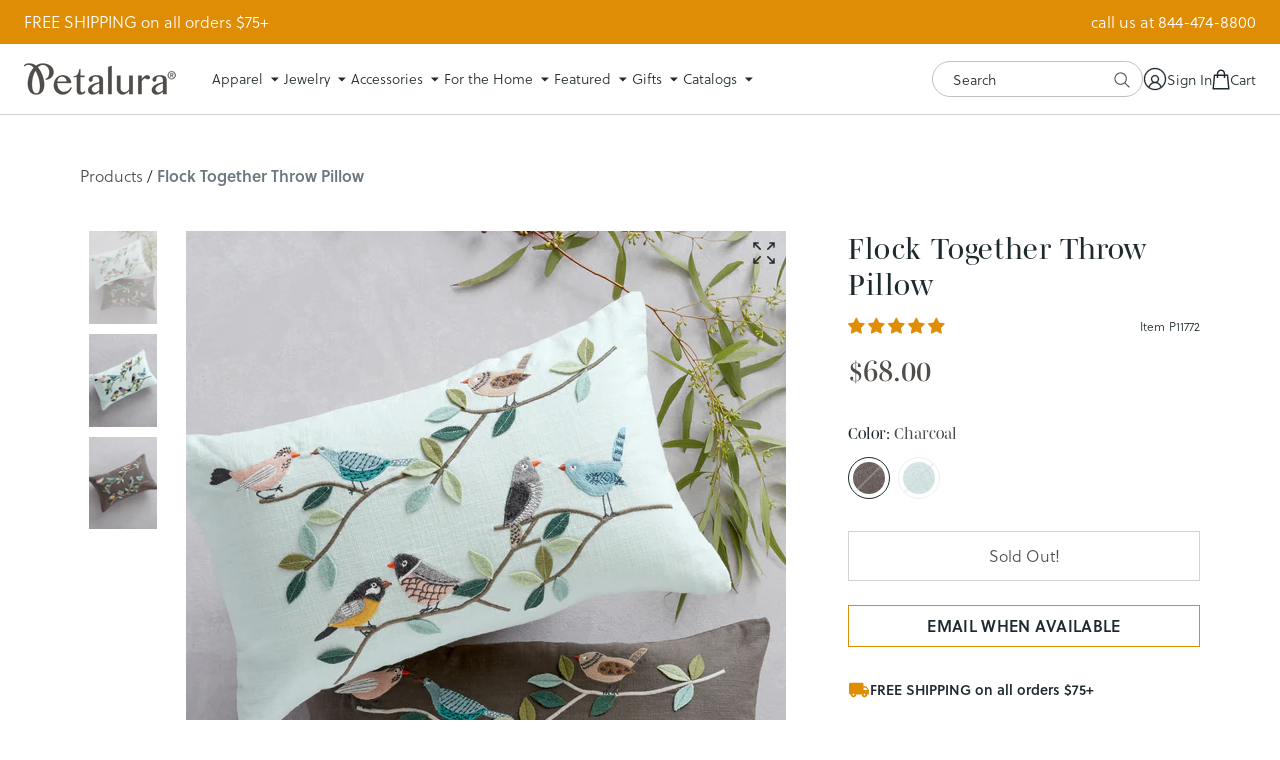

--- FILE ---
content_type: text/html; charset=utf-8
request_url: https://petalura.com/products/flock-together-throw-pillow
body_size: 62647
content:















<!doctype html>
<!--[if lt IE 7]><html class="no-js lt-ie9 lt-ie8 lt-ie7" lang="en"> <![endif]-->
  <!--[if IE 7]><html class="no-js lt-ie9 lt-ie8" lang="en"> <![endif]-->
  <!--[if IE 8]><html class="no-js lt-ie9" lang="en"> <![endif]-->
  <!--[if IE 9 ]><html class="ie9 no-js"> <![endif]-->
  <!--[if (gt IE 9)|!(IE)]><!--> <html class="no-js" lang="en"> <!--<![endif]-->
  <head>

    
    
    
    
    
      
      
    
  
    <script>
window.KiwiSizing = window.KiwiSizing === undefined ? {} : window.KiwiSizing;
KiwiSizing.shop = "petalura.myshopify.com";


KiwiSizing.data = {
  collections: "315512946839,295454802071,283569455255,57275613274",
  tags: "Home Exclude",
  product: "6615293558935",
  vendor: "Natural Habitat",
  type: "Sold out",
  title: "Flock Together Throw Pillow",
  images: ["\/\/petalura.com\/cdn\/shop\/products\/11772_cse_g_11477.jpg?v=1615852264","\/\/petalura.com\/cdn\/shop\/products\/11772_mint_wse_11477.jpg?v=1615852266","\/\/petalura.com\/cdn\/shop\/products\/11772_gray_wse_11477.jpg?v=1615852267"],
  options: [{"name":"Color","position":1,"values":["Charcoal","Aqua"]}],
  variants: [{"id":39543833297047,"title":"Charcoal","option1":"Charcoal","option2":null,"option3":null,"sku":"P11772-CHAR","requires_shipping":true,"taxable":true,"featured_image":{"id":28633563529367,"product_id":6615293558935,"position":3,"created_at":"2021-03-15T18:51:07-05:00","updated_at":"2021-03-15T18:51:07-05:00","alt":null,"width":1474,"height":2000,"src":"\/\/petalura.com\/cdn\/shop\/products\/11772_gray_wse_11477.jpg?v=1615852267","variant_ids":[39543833297047]},"available":false,"name":"Flock Together Throw Pillow - Charcoal","public_title":"Charcoal","options":["Charcoal"],"price":6800,"weight":403,"compare_at_price":null,"inventory_quantity":0,"inventory_management":"shopify","inventory_policy":"deny","barcode":null,"featured_media":{"alt":null,"id":20953691390103,"position":3,"preview_image":{"aspect_ratio":0.737,"height":2000,"width":1474,"src":"\/\/petalura.com\/cdn\/shop\/products\/11772_gray_wse_11477.jpg?v=1615852267"}},"requires_selling_plan":false,"selling_plan_allocations":[],"quantity_rule":{"min":1,"max":null,"increment":1}},{"id":39543833329815,"title":"Aqua","option1":"Aqua","option2":null,"option3":null,"sku":"P11772-AQUA","requires_shipping":true,"taxable":true,"featured_image":{"id":28633563365527,"product_id":6615293558935,"position":2,"created_at":"2021-03-15T18:51:06-05:00","updated_at":"2021-03-15T18:51:06-05:00","alt":null,"width":1474,"height":2000,"src":"\/\/petalura.com\/cdn\/shop\/products\/11772_mint_wse_11477.jpg?v=1615852266","variant_ids":[39543833329815]},"available":false,"name":"Flock Together Throw Pillow - Aqua","public_title":"Aqua","options":["Aqua"],"price":6800,"weight":403,"compare_at_price":null,"inventory_quantity":0,"inventory_management":"shopify","inventory_policy":"deny","barcode":"","featured_media":{"alt":null,"id":20953691226263,"position":2,"preview_image":{"aspect_ratio":0.737,"height":2000,"width":1474,"src":"\/\/petalura.com\/cdn\/shop\/products\/11772_mint_wse_11477.jpg?v=1615852266"}},"requires_selling_plan":false,"selling_plan_allocations":[],"quantity_rule":{"min":1,"max":null,"increment":1}}],
};

</script>

    <meta charset="utf-8">
    <meta http-equiv="X-UA-Compatible" content="IE=edge,chrome=1">
    
    <title>Flock Together Throw Pillow | Petalura</title>
    

    
      <meta name="description" content="Are these sweet songbirds gathering for choir practice or neighborhood gossip? Either way, you’ll love the colors and texture of these appliqued and hand embroidered accents. Perfectly sized for a home office chair or an accent pillow just about anywhere. Cotton cover unzips for dry cleaning. Includes poly insert." />
    

    <script src="https://www.googleoptimize.com/optimize.js?id=OPT-5C3DLND"></script><script type="text/javascript">
    /* 
        Utility function to get cookie value by name 
        https://www.tutorialrepublic.com/javascript-tutorial/javascript-cookies.php
    */ 
    function getCookie(name) {
        var cookieArr = document.cookie.split(";");
        for(var i = 0; i < cookieArr.length; i++) {
            var cookiePair = cookieArr[i].split("=");
            if(name == cookiePair[0].trim()) {
                return decodeURIComponent(cookiePair[1]);
            }
        }
        return null;
    }

    window.Rosewood = window.Rosewood || {};
    // Free Shipping
    Rosewood.free_shipping_enabled = "true";
    Rosewood.free_shipping_threshold = "75";
    Rosewood.free_shipping_met_message = "Your order qualifies for FREE SHIPPING!";if (Rosewood.cart_free_gift_enabled && getCookie('discount_code') == Rosewood.cart_free_gift_promo_code) { 
        localStorage.setItem('discount_code', Rosewood.cart_free_gift_promo_code); 
    }
</script>
      <script type="text/javascript">

        Rosewood.ajax_cart_enb = true;
      </script>
    

    <link rel="preconnect" href="https://cdn.shopify.com" crossorigin="">
    <link rel="preconnect" href="https://p.typekit.net" crossorigin="">
    <link rel="preconnect" href="https://use.typekit.net" crossorigin="">
    <link rel="preconnect" href="https://cdn.jsdelivr.net" crossorigin="">
    <link rel="preload" href="//petalura.com/cdn/shop/t/259/assets/style.css?v=57017725560046613161768417423" as="style">
    <link rel="preload" href="//petalura.com/cdn/shop/t/259/assets/style-mobile.css?v=23603259765844295011768417423" as="style">

    <link rel="canonical" href="https://petalura.com/products/flock-together-throw-pillow" />
    <link rel="shortcut icon" href="//petalura.com/cdn/shop/t/259/assets/favicon.ico?v=180432156535853390551768417423">
    <meta name="viewport" content="width=device-width, initial-scale=1, maximum-scale=1, user-scalable=0">
    <script src="https://cdn.jsdelivr.net/npm/vanilla-lazyload@8.17.0/dist/lazyload.min.js" ></script>

    <!-- heatmap.com snippet -->
    <script>
      (function() {      
        var _paq = window._paq = window._paq || [];
        var heatUrl = window.heatUrl = 'https://dashboard.heatmap.com/';
        function loadScript(url) {
          var script = document.createElement('script'); script.type = 'text/javascript'; 
          script.src = url; script.async = false; script.defer = true; document.head.appendChild(script);
        }
        loadScript(heatUrl+'preprocessor.min.js?sid=376');
        window.addEventListener('DOMContentLoaded', function (){	 
            if(typeof _paq != 'object' || _paq.length == 0) {     
              _paq.push(['setTrackerUrl', heatUrl+'sttracker.php']);
              loadScript(heatUrl+'heatmap-light.min.js?sid=376'); 
            } 
        });
      })();
    </script>
    <!-- End heatmap.com snippet Code -->
    
    <!-- Hotjar Tracking Code for www.petalura.com -->
    <script>
        (function(h,o,t,j,a,r){
            h.hj=h.hj||function(){(h.hj.q=h.hj.q||[]).push(arguments)};
            h._hjSettings={hjid:867649,hjsv:6};
            a=o.getElementsByTagName('head')[0];
            r=o.createElement('script');r.async=1;
            r.src=t+h._hjSettings.hjid+j+h._hjSettings.hjsv;
            a.appendChild(r);
        })(window,document,'https://static.hotjar.com/c/hotjar-','.js?sv=');
    </script>

    <!-- Google Tag Manager -->
    <script>(function(w,d,s,l,i){w[l]=w[l]||[];w[l].push({'gtm.start':
    new Date().getTime(),event:'gtm.js'});var f=d.getElementsByTagName(s)[0],
    j=d.createElement(s),dl=l!='dataLayer'?'&l='+l:'';j.async=true;j.src=
    'https://www.googletagmanager.com/gtm.js?id='+i+dl;f.parentNode.insertBefore(j,f);
    })(window,document,'script','dataLayer','GTM-WLHD2NV');</script>
    <!-- End Google Tag Manager -->

    
    <!-- BEGIN OMG - PDP Views -->
    <script>
      dataLayer.push({
        'event': 'view_item',
        'ecommerce': {
          'view_item': {
            "items": [
              {
              "item_id": '6615293558935',
              "item_name": "Flock Together Throw Pillow",
              "currency": 'USD',
              "brand": 'Natural Habitat',
              "category": 'Sold out',
              "item_variant": '',
              "price": '68.00'
              }
            ]
          }
        }
      });
    </script>
    <!-- END OMG - PDP Views -->
    

    
  <script>window.performance && window.performance.mark && window.performance.mark('shopify.content_for_header.start');</script><meta name="google-site-verification" content="3Rr-U1yzhsltPEVpVsBAtsQMDco-KWmRHquvRJvLWVI">
<meta name="google-site-verification" content="cHfMOxBqFIBawMeyTd71nD6xZDaDWn99ohcIwOrt7as">
<meta id="shopify-digital-wallet" name="shopify-digital-wallet" content="/24548321/digital_wallets/dialog">
<meta name="shopify-checkout-api-token" content="373af618dfbaa8d9dcd3f0f5ccf3b2c5">
<meta id="in-context-paypal-metadata" data-shop-id="24548321" data-venmo-supported="true" data-environment="production" data-locale="en_US" data-paypal-v4="true" data-currency="USD">
<link rel="alternate" type="application/json+oembed" href="https://petalura.com/products/flock-together-throw-pillow.oembed">
<script async="async" src="/checkouts/internal/preloads.js?locale=en-US"></script>
<link rel="preconnect" href="https://shop.app" crossorigin="anonymous">
<script async="async" src="https://shop.app/checkouts/internal/preloads.js?locale=en-US&shop_id=24548321" crossorigin="anonymous"></script>
<script id="apple-pay-shop-capabilities" type="application/json">{"shopId":24548321,"countryCode":"US","currencyCode":"USD","merchantCapabilities":["supports3DS"],"merchantId":"gid:\/\/shopify\/Shop\/24548321","merchantName":"Petalura","requiredBillingContactFields":["postalAddress","email"],"requiredShippingContactFields":["postalAddress","email"],"shippingType":"shipping","supportedNetworks":["visa","masterCard","amex","discover","elo","jcb"],"total":{"type":"pending","label":"Petalura","amount":"1.00"},"shopifyPaymentsEnabled":true,"supportsSubscriptions":true}</script>
<script id="shopify-features" type="application/json">{"accessToken":"373af618dfbaa8d9dcd3f0f5ccf3b2c5","betas":["rich-media-storefront-analytics"],"domain":"petalura.com","predictiveSearch":true,"shopId":24548321,"locale":"en"}</script>
<script>var Shopify = Shopify || {};
Shopify.shop = "petalura.myshopify.com";
Shopify.locale = "en";
Shopify.currency = {"active":"USD","rate":"1.0"};
Shopify.country = "US";
Shopify.theme = {"name":"4.7.6 | w26d1 in home (1\/14)","id":147502661783,"schema_name":null,"schema_version":null,"theme_store_id":null,"role":"main"};
Shopify.theme.handle = "null";
Shopify.theme.style = {"id":null,"handle":null};
Shopify.cdnHost = "petalura.com/cdn";
Shopify.routes = Shopify.routes || {};
Shopify.routes.root = "/";</script>
<script type="module">!function(o){(o.Shopify=o.Shopify||{}).modules=!0}(window);</script>
<script>!function(o){function n(){var o=[];function n(){o.push(Array.prototype.slice.apply(arguments))}return n.q=o,n}var t=o.Shopify=o.Shopify||{};t.loadFeatures=n(),t.autoloadFeatures=n()}(window);</script>
<script>
  window.ShopifyPay = window.ShopifyPay || {};
  window.ShopifyPay.apiHost = "shop.app\/pay";
  window.ShopifyPay.redirectState = null;
</script>
<script id="shop-js-analytics" type="application/json">{"pageType":"product"}</script>
<script defer="defer" async type="module" src="//petalura.com/cdn/shopifycloud/shop-js/modules/v2/client.init-shop-cart-sync_WVOgQShq.en.esm.js"></script>
<script defer="defer" async type="module" src="//petalura.com/cdn/shopifycloud/shop-js/modules/v2/chunk.common_C_13GLB1.esm.js"></script>
<script defer="defer" async type="module" src="//petalura.com/cdn/shopifycloud/shop-js/modules/v2/chunk.modal_CLfMGd0m.esm.js"></script>
<script type="module">
  await import("//petalura.com/cdn/shopifycloud/shop-js/modules/v2/client.init-shop-cart-sync_WVOgQShq.en.esm.js");
await import("//petalura.com/cdn/shopifycloud/shop-js/modules/v2/chunk.common_C_13GLB1.esm.js");
await import("//petalura.com/cdn/shopifycloud/shop-js/modules/v2/chunk.modal_CLfMGd0m.esm.js");

  window.Shopify.SignInWithShop?.initShopCartSync?.({"fedCMEnabled":true,"windoidEnabled":true});

</script>
<script>
  window.Shopify = window.Shopify || {};
  if (!window.Shopify.featureAssets) window.Shopify.featureAssets = {};
  window.Shopify.featureAssets['shop-js'] = {"shop-cart-sync":["modules/v2/client.shop-cart-sync_DuR37GeY.en.esm.js","modules/v2/chunk.common_C_13GLB1.esm.js","modules/v2/chunk.modal_CLfMGd0m.esm.js"],"init-fed-cm":["modules/v2/client.init-fed-cm_BucUoe6W.en.esm.js","modules/v2/chunk.common_C_13GLB1.esm.js","modules/v2/chunk.modal_CLfMGd0m.esm.js"],"shop-toast-manager":["modules/v2/client.shop-toast-manager_B0JfrpKj.en.esm.js","modules/v2/chunk.common_C_13GLB1.esm.js","modules/v2/chunk.modal_CLfMGd0m.esm.js"],"init-shop-cart-sync":["modules/v2/client.init-shop-cart-sync_WVOgQShq.en.esm.js","modules/v2/chunk.common_C_13GLB1.esm.js","modules/v2/chunk.modal_CLfMGd0m.esm.js"],"shop-button":["modules/v2/client.shop-button_B_U3bv27.en.esm.js","modules/v2/chunk.common_C_13GLB1.esm.js","modules/v2/chunk.modal_CLfMGd0m.esm.js"],"init-windoid":["modules/v2/client.init-windoid_DuP9q_di.en.esm.js","modules/v2/chunk.common_C_13GLB1.esm.js","modules/v2/chunk.modal_CLfMGd0m.esm.js"],"shop-cash-offers":["modules/v2/client.shop-cash-offers_BmULhtno.en.esm.js","modules/v2/chunk.common_C_13GLB1.esm.js","modules/v2/chunk.modal_CLfMGd0m.esm.js"],"pay-button":["modules/v2/client.pay-button_CrPSEbOK.en.esm.js","modules/v2/chunk.common_C_13GLB1.esm.js","modules/v2/chunk.modal_CLfMGd0m.esm.js"],"init-customer-accounts":["modules/v2/client.init-customer-accounts_jNk9cPYQ.en.esm.js","modules/v2/client.shop-login-button_DJ5ldayH.en.esm.js","modules/v2/chunk.common_C_13GLB1.esm.js","modules/v2/chunk.modal_CLfMGd0m.esm.js"],"avatar":["modules/v2/client.avatar_BTnouDA3.en.esm.js"],"checkout-modal":["modules/v2/client.checkout-modal_pBPyh9w8.en.esm.js","modules/v2/chunk.common_C_13GLB1.esm.js","modules/v2/chunk.modal_CLfMGd0m.esm.js"],"init-shop-for-new-customer-accounts":["modules/v2/client.init-shop-for-new-customer-accounts_BUoCy7a5.en.esm.js","modules/v2/client.shop-login-button_DJ5ldayH.en.esm.js","modules/v2/chunk.common_C_13GLB1.esm.js","modules/v2/chunk.modal_CLfMGd0m.esm.js"],"init-customer-accounts-sign-up":["modules/v2/client.init-customer-accounts-sign-up_CnczCz9H.en.esm.js","modules/v2/client.shop-login-button_DJ5ldayH.en.esm.js","modules/v2/chunk.common_C_13GLB1.esm.js","modules/v2/chunk.modal_CLfMGd0m.esm.js"],"init-shop-email-lookup-coordinator":["modules/v2/client.init-shop-email-lookup-coordinator_CzjY5t9o.en.esm.js","modules/v2/chunk.common_C_13GLB1.esm.js","modules/v2/chunk.modal_CLfMGd0m.esm.js"],"shop-follow-button":["modules/v2/client.shop-follow-button_CsYC63q7.en.esm.js","modules/v2/chunk.common_C_13GLB1.esm.js","modules/v2/chunk.modal_CLfMGd0m.esm.js"],"shop-login-button":["modules/v2/client.shop-login-button_DJ5ldayH.en.esm.js","modules/v2/chunk.common_C_13GLB1.esm.js","modules/v2/chunk.modal_CLfMGd0m.esm.js"],"shop-login":["modules/v2/client.shop-login_B9ccPdmx.en.esm.js","modules/v2/chunk.common_C_13GLB1.esm.js","modules/v2/chunk.modal_CLfMGd0m.esm.js"],"lead-capture":["modules/v2/client.lead-capture_D0K_KgYb.en.esm.js","modules/v2/chunk.common_C_13GLB1.esm.js","modules/v2/chunk.modal_CLfMGd0m.esm.js"],"payment-terms":["modules/v2/client.payment-terms_BWmiNN46.en.esm.js","modules/v2/chunk.common_C_13GLB1.esm.js","modules/v2/chunk.modal_CLfMGd0m.esm.js"]};
</script>
<script>(function() {
  var isLoaded = false;
  function asyncLoad() {
    if (isLoaded) return;
    isLoaded = true;
    var urls = ["https:\/\/d23dclunsivw3h.cloudfront.net\/redirect-app.js?shop=petalura.myshopify.com","https:\/\/cdn.richpanel.com\/js\/richpanel_shopify_script.js?appClientId=petalura1741\u0026tenantId=petalura174\u0026shop=petalura.myshopify.com\u0026shop=petalura.myshopify.com","https:\/\/cdn.giftship.app\/build\/storefront\/giftship.js?shop=petalura.myshopify.com","https:\/\/na.shgcdn3.com\/pixel-collector.js?shop=petalura.myshopify.com","\/\/backinstock.useamp.com\/widget\/14387_1767154103.js?category=bis\u0026v=6\u0026shop=petalura.myshopify.com"];
    for (var i = 0; i < urls.length; i++) {
      var s = document.createElement('script');
      s.type = 'text/javascript';
      s.async = true;
      s.src = urls[i];
      var x = document.getElementsByTagName('script')[0];
      x.parentNode.insertBefore(s, x);
    }
  };
  if(window.attachEvent) {
    window.attachEvent('onload', asyncLoad);
  } else {
    window.addEventListener('load', asyncLoad, false);
  }
})();</script>
<script id="__st">var __st={"a":24548321,"offset":-21600,"reqid":"bab0616c-0971-4b07-a4a3-7e861f2c2207-1769675157","pageurl":"petalura.com\/products\/flock-together-throw-pillow","u":"3f2ed9bd9441","p":"product","rtyp":"product","rid":6615293558935};</script>
<script>window.ShopifyPaypalV4VisibilityTracking = true;</script>
<script id="captcha-bootstrap">!function(){'use strict';const t='contact',e='account',n='new_comment',o=[[t,t],['blogs',n],['comments',n],[t,'customer']],c=[[e,'customer_login'],[e,'guest_login'],[e,'recover_customer_password'],[e,'create_customer']],r=t=>t.map((([t,e])=>`form[action*='/${t}']:not([data-nocaptcha='true']) input[name='form_type'][value='${e}']`)).join(','),a=t=>()=>t?[...document.querySelectorAll(t)].map((t=>t.form)):[];function s(){const t=[...o],e=r(t);return a(e)}const i='password',u='form_key',d=['recaptcha-v3-token','g-recaptcha-response','h-captcha-response',i],f=()=>{try{return window.sessionStorage}catch{return}},m='__shopify_v',_=t=>t.elements[u];function p(t,e,n=!1){try{const o=window.sessionStorage,c=JSON.parse(o.getItem(e)),{data:r}=function(t){const{data:e,action:n}=t;return t[m]||n?{data:e,action:n}:{data:t,action:n}}(c);for(const[e,n]of Object.entries(r))t.elements[e]&&(t.elements[e].value=n);n&&o.removeItem(e)}catch(o){console.error('form repopulation failed',{error:o})}}const l='form_type',E='cptcha';function T(t){t.dataset[E]=!0}const w=window,h=w.document,L='Shopify',v='ce_forms',y='captcha';let A=!1;((t,e)=>{const n=(g='f06e6c50-85a8-45c8-87d0-21a2b65856fe',I='https://cdn.shopify.com/shopifycloud/storefront-forms-hcaptcha/ce_storefront_forms_captcha_hcaptcha.v1.5.2.iife.js',D={infoText:'Protected by hCaptcha',privacyText:'Privacy',termsText:'Terms'},(t,e,n)=>{const o=w[L][v],c=o.bindForm;if(c)return c(t,g,e,D).then(n);var r;o.q.push([[t,g,e,D],n]),r=I,A||(h.body.append(Object.assign(h.createElement('script'),{id:'captcha-provider',async:!0,src:r})),A=!0)});var g,I,D;w[L]=w[L]||{},w[L][v]=w[L][v]||{},w[L][v].q=[],w[L][y]=w[L][y]||{},w[L][y].protect=function(t,e){n(t,void 0,e),T(t)},Object.freeze(w[L][y]),function(t,e,n,w,h,L){const[v,y,A,g]=function(t,e,n){const i=e?o:[],u=t?c:[],d=[...i,...u],f=r(d),m=r(i),_=r(d.filter((([t,e])=>n.includes(e))));return[a(f),a(m),a(_),s()]}(w,h,L),I=t=>{const e=t.target;return e instanceof HTMLFormElement?e:e&&e.form},D=t=>v().includes(t);t.addEventListener('submit',(t=>{const e=I(t);if(!e)return;const n=D(e)&&!e.dataset.hcaptchaBound&&!e.dataset.recaptchaBound,o=_(e),c=g().includes(e)&&(!o||!o.value);(n||c)&&t.preventDefault(),c&&!n&&(function(t){try{if(!f())return;!function(t){const e=f();if(!e)return;const n=_(t);if(!n)return;const o=n.value;o&&e.removeItem(o)}(t);const e=Array.from(Array(32),(()=>Math.random().toString(36)[2])).join('');!function(t,e){_(t)||t.append(Object.assign(document.createElement('input'),{type:'hidden',name:u})),t.elements[u].value=e}(t,e),function(t,e){const n=f();if(!n)return;const o=[...t.querySelectorAll(`input[type='${i}']`)].map((({name:t})=>t)),c=[...d,...o],r={};for(const[a,s]of new FormData(t).entries())c.includes(a)||(r[a]=s);n.setItem(e,JSON.stringify({[m]:1,action:t.action,data:r}))}(t,e)}catch(e){console.error('failed to persist form',e)}}(e),e.submit())}));const S=(t,e)=>{t&&!t.dataset[E]&&(n(t,e.some((e=>e===t))),T(t))};for(const o of['focusin','change'])t.addEventListener(o,(t=>{const e=I(t);D(e)&&S(e,y())}));const B=e.get('form_key'),M=e.get(l),P=B&&M;t.addEventListener('DOMContentLoaded',(()=>{const t=y();if(P)for(const e of t)e.elements[l].value===M&&p(e,B);[...new Set([...A(),...v().filter((t=>'true'===t.dataset.shopifyCaptcha))])].forEach((e=>S(e,t)))}))}(h,new URLSearchParams(w.location.search),n,t,e,['guest_login'])})(!0,!0)}();</script>
<script integrity="sha256-4kQ18oKyAcykRKYeNunJcIwy7WH5gtpwJnB7kiuLZ1E=" data-source-attribution="shopify.loadfeatures" defer="defer" src="//petalura.com/cdn/shopifycloud/storefront/assets/storefront/load_feature-a0a9edcb.js" crossorigin="anonymous"></script>
<script crossorigin="anonymous" defer="defer" src="//petalura.com/cdn/shopifycloud/storefront/assets/shopify_pay/storefront-65b4c6d7.js?v=20250812"></script>
<script data-source-attribution="shopify.dynamic_checkout.dynamic.init">var Shopify=Shopify||{};Shopify.PaymentButton=Shopify.PaymentButton||{isStorefrontPortableWallets:!0,init:function(){window.Shopify.PaymentButton.init=function(){};var t=document.createElement("script");t.src="https://petalura.com/cdn/shopifycloud/portable-wallets/latest/portable-wallets.en.js",t.type="module",document.head.appendChild(t)}};
</script>
<script data-source-attribution="shopify.dynamic_checkout.buyer_consent">
  function portableWalletsHideBuyerConsent(e){var t=document.getElementById("shopify-buyer-consent"),n=document.getElementById("shopify-subscription-policy-button");t&&n&&(t.classList.add("hidden"),t.setAttribute("aria-hidden","true"),n.removeEventListener("click",e))}function portableWalletsShowBuyerConsent(e){var t=document.getElementById("shopify-buyer-consent"),n=document.getElementById("shopify-subscription-policy-button");t&&n&&(t.classList.remove("hidden"),t.removeAttribute("aria-hidden"),n.addEventListener("click",e))}window.Shopify?.PaymentButton&&(window.Shopify.PaymentButton.hideBuyerConsent=portableWalletsHideBuyerConsent,window.Shopify.PaymentButton.showBuyerConsent=portableWalletsShowBuyerConsent);
</script>
<script data-source-attribution="shopify.dynamic_checkout.cart.bootstrap">document.addEventListener("DOMContentLoaded",(function(){function t(){return document.querySelector("shopify-accelerated-checkout-cart, shopify-accelerated-checkout")}if(t())Shopify.PaymentButton.init();else{new MutationObserver((function(e,n){t()&&(Shopify.PaymentButton.init(),n.disconnect())})).observe(document.body,{childList:!0,subtree:!0})}}));
</script>
<link id="shopify-accelerated-checkout-styles" rel="stylesheet" media="screen" href="https://petalura.com/cdn/shopifycloud/portable-wallets/latest/accelerated-checkout-backwards-compat.css" crossorigin="anonymous">
<style id="shopify-accelerated-checkout-cart">
        #shopify-buyer-consent {
  margin-top: 1em;
  display: inline-block;
  width: 100%;
}

#shopify-buyer-consent.hidden {
  display: none;
}

#shopify-subscription-policy-button {
  background: none;
  border: none;
  padding: 0;
  text-decoration: underline;
  font-size: inherit;
  cursor: pointer;
}

#shopify-subscription-policy-button::before {
  box-shadow: none;
}

      </style>

<script>window.performance && window.performance.mark && window.performance.mark('shopify.content_for_header.end');</script>
  





  <script type="text/javascript">
    
      window.__shgMoneyFormat = window.__shgMoneyFormat || {"USD":{"currency":"USD","currency_symbol":"$","currency_symbol_location":"left","decimal_places":2,"decimal_separator":".","thousands_separator":","}};
    
    window.__shgCurrentCurrencyCode = window.__shgCurrentCurrencyCode || {
      currency: "USD",
      currency_symbol: "$",
      decimal_separator: ".",
      thousands_separator: ",",
      decimal_places: 2,
      currency_symbol_location: "left"
    };
  </script>



    <img height="1" width="1" style="display:none" src="https://p.alocdn.com/c/hu552shg/a/etarget/p.gif?label=petalura"/>
    <link href="//petalura.com/cdn/shop/t/259/assets/style.css?v=57017725560046613161768417423" rel="stylesheet" type="text/css" media="all" />
    <link href="//petalura.com/cdn/shop/t/259/assets/style-mobile.css?v=23603259765844295011768417423" rel="stylesheet" type="text/css" media="all" />
    <link href="//petalura.com/cdn/shop/t/259/assets/custom.scss.css?v=132307071612234915461768417423" rel="stylesheet" type="text/css" media="all" />
    <link href="//petalura.com/cdn/shop/t/259/assets/jquery.nice-select.css?v=172371187597844933921768417423" rel="stylesheet" type="text/css" media="all" />
<script src="//ajax.googleapis.com/ajax/libs/jquery/3.6.0/jquery.min.js" type="text/javascript"></script>
    <script src="//petalura.com/cdn/shopifycloud/storefront/assets/themes_support/option_selection-b017cd28.js" type="text/javascript"></script>

    
<link href="//petalura.com/cdn/shop/t/259/assets/fancybox.css?v=146552741090067295061768417423" rel="stylesheet" type="text/css" media="all" />
      <link href="//petalura.com/cdn/shop/t/259/assets/slick.css?v=98340474046176884051768417423" rel="stylesheet" type="text/css" media="all" />
      <script src="//petalura.com/cdn/shop/t/259/assets/slick.min.js?v=71779134894361685811768417423" type="text/javascript"></script>

<!-- Start of Judge.me Core -->
<link rel="dns-prefetch" href="https://cdn.judge.me/">
<script data-cfasync='false' class='jdgm-settings-script'>window.jdgmSettings={"pagination":5,"disable_web_reviews":true,"badge_no_review_text":"No reviews","badge_n_reviews_text":"{{ n }} review/reviews","hide_badge_preview_if_no_reviews":true,"badge_hide_text":false,"enforce_center_preview_badge":false,"widget_title":"Customer Reviews","widget_open_form_text":"Write a review","widget_close_form_text":"Cancel review","widget_refresh_page_text":"Refresh page","widget_summary_text":"Based on {{ number_of_reviews }} review/reviews","widget_no_review_text":"Be the first to write a review","widget_name_field_text":"Display name","widget_verified_name_field_text":"Verified Name (public)","widget_name_placeholder_text":"Display name","widget_required_field_error_text":"This field is required.","widget_email_field_text":"Email address","widget_verified_email_field_text":"Verified Email (private, can not be edited)","widget_email_placeholder_text":"Your email address","widget_email_field_error_text":"Please enter a valid email address.","widget_rating_field_text":"Rating","widget_review_title_field_text":"Review Title","widget_review_title_placeholder_text":"Give your review a title","widget_review_body_field_text":"Review content","widget_review_body_placeholder_text":"Start writing here...","widget_pictures_field_text":"Picture/Video (optional)","widget_submit_review_text":"Submit Review","widget_submit_verified_review_text":"Submit Verified Review","widget_submit_success_msg_with_auto_publish":"Thank you! Please refresh the page in a few moments to see your review. You can remove or edit your review by logging into \u003ca href='https://judge.me/login' target='_blank' rel='nofollow noopener'\u003eJudge.me\u003c/a\u003e","widget_submit_success_msg_no_auto_publish":"Thank you! Your review will be published as soon as it is approved by the shop admin. You can remove or edit your review by logging into \u003ca href='https://judge.me/login' target='_blank' rel='nofollow noopener'\u003eJudge.me\u003c/a\u003e","widget_show_default_reviews_out_of_total_text":"Showing {{ n_reviews_shown }} out of {{ n_reviews }} reviews.","widget_show_all_link_text":"Show all","widget_show_less_link_text":"Show less","widget_author_said_text":"{{ reviewer_name }} said:","widget_days_text":"{{ n }} days ago","widget_weeks_text":"{{ n }} week/weeks ago","widget_months_text":"{{ n }} month/months ago","widget_years_text":"{{ n }} year/years ago","widget_yesterday_text":"Yesterday","widget_today_text":"Today","widget_replied_text":"\u003e\u003e {{ shop_name }} replied:","widget_read_more_text":"Read more","widget_reviewer_name_as_initial":"last_initial","widget_rating_filter_color":"","widget_rating_filter_see_all_text":"See all reviews","widget_sorting_most_recent_text":"Most Recent","widget_sorting_highest_rating_text":"Highest Rating","widget_sorting_lowest_rating_text":"Lowest Rating","widget_sorting_with_pictures_text":"Only Pictures","widget_sorting_most_helpful_text":"Most Helpful","widget_open_question_form_text":"Ask a question","widget_reviews_subtab_text":"Reviews","widget_questions_subtab_text":"Questions","widget_question_label_text":"Question","widget_answer_label_text":"Answer","widget_question_placeholder_text":"Write your question here","widget_submit_question_text":"Submit Question","widget_question_submit_success_text":"Thank you for your question! We will notify you once it gets answered.","verified_badge_text":"Verified","verified_badge_bg_color":"","verified_badge_text_color":"","verified_badge_placement":"left-of-reviewer-name","widget_review_max_height":"","widget_hide_border":false,"widget_social_share":false,"widget_thumb":false,"widget_review_location_show":false,"widget_location_format":"country_iso_code","all_reviews_include_out_of_store_products":true,"all_reviews_out_of_store_text":"(out of store)","all_reviews_pagination":100,"all_reviews_product_name_prefix_text":"about","enable_review_pictures":true,"enable_question_anwser":false,"widget_theme":"","review_date_format":"mm/dd/yyyy","default_sort_method":"most-recent","widget_product_reviews_subtab_text":"Product Reviews","widget_shop_reviews_subtab_text":"Shop Reviews","widget_other_products_reviews_text":"Reviews for other products","widget_store_reviews_subtab_text":"Store reviews","widget_no_store_reviews_text":"This store hasn't received any reviews yet","widget_web_restriction_product_reviews_text":"This product hasn't received any reviews yet","widget_no_items_text":"No items found","widget_show_more_text":"Show more","widget_write_a_store_review_text":"Write a Store Review","widget_other_languages_heading":"Reviews in Other Languages","widget_translate_review_text":"Translate review to {{ language }}","widget_translating_review_text":"Translating...","widget_show_original_translation_text":"Show original ({{ language }})","widget_translate_review_failed_text":"Review couldn't be translated.","widget_translate_review_retry_text":"Retry","widget_translate_review_try_again_later_text":"Try again later","show_product_url_for_grouped_product":false,"widget_sorting_pictures_first_text":"Pictures First","show_pictures_on_all_rev_page_mobile":false,"show_pictures_on_all_rev_page_desktop":false,"floating_tab_hide_mobile_install_preference":false,"floating_tab_button_name":"★ Reviews","floating_tab_title":"Let customers speak for us","floating_tab_button_color":"","floating_tab_button_background_color":"","floating_tab_url":"","floating_tab_url_enabled":false,"floating_tab_tab_style":"text","all_reviews_text_badge_text":"Customers rate us {{ shop.metafields.judgeme.all_reviews_rating | round: 1 }}/5 based on {{ shop.metafields.judgeme.all_reviews_count }} reviews.","all_reviews_text_badge_text_branded_style":"{{ shop.metafields.judgeme.all_reviews_rating | round: 1 }} out of 5 stars based on {{ shop.metafields.judgeme.all_reviews_count }} reviews","is_all_reviews_text_badge_a_link":false,"show_stars_for_all_reviews_text_badge":false,"all_reviews_text_badge_url":"","all_reviews_text_style":"text","all_reviews_text_color_style":"judgeme_brand_color","all_reviews_text_color":"#108474","all_reviews_text_show_jm_brand":true,"featured_carousel_show_header":true,"featured_carousel_title":"Let customers speak for us","testimonials_carousel_title":"Customers are saying","videos_carousel_title":"Real customer stories","cards_carousel_title":"Customers are saying","featured_carousel_count_text":"from {{ n }} reviews","featured_carousel_add_link_to_all_reviews_page":false,"featured_carousel_url":"","featured_carousel_show_images":true,"featured_carousel_autoslide_interval":5,"featured_carousel_arrows_on_the_sides":false,"featured_carousel_height":250,"featured_carousel_width":80,"featured_carousel_image_size":0,"featured_carousel_image_height":250,"featured_carousel_arrow_color":"#eeeeee","verified_count_badge_style":"vintage","verified_count_badge_orientation":"horizontal","verified_count_badge_color_style":"judgeme_brand_color","verified_count_badge_color":"#108474","is_verified_count_badge_a_link":false,"verified_count_badge_url":"","verified_count_badge_show_jm_brand":true,"widget_rating_preset_default":5,"widget_first_sub_tab":"product-reviews","widget_show_histogram":true,"widget_histogram_use_custom_color":false,"widget_pagination_use_custom_color":false,"widget_star_use_custom_color":false,"widget_verified_badge_use_custom_color":false,"widget_write_review_use_custom_color":false,"picture_reminder_submit_button":"Upload Pictures","enable_review_videos":false,"mute_video_by_default":false,"widget_sorting_videos_first_text":"Videos First","widget_review_pending_text":"Pending","featured_carousel_items_for_large_screen":3,"social_share_options_order":"Facebook,Twitter","remove_microdata_snippet":false,"disable_json_ld":false,"enable_json_ld_products":false,"preview_badge_show_question_text":false,"preview_badge_no_question_text":"No questions","preview_badge_n_question_text":"{{ number_of_questions }} question/questions","qa_badge_show_icon":false,"qa_badge_position":"same-row","remove_judgeme_branding":true,"widget_add_search_bar":false,"widget_search_bar_placeholder":"Search","widget_sorting_verified_only_text":"Verified only","featured_carousel_theme":"default","featured_carousel_show_rating":true,"featured_carousel_show_title":true,"featured_carousel_show_body":true,"featured_carousel_show_date":false,"featured_carousel_show_reviewer":true,"featured_carousel_show_product":false,"featured_carousel_header_background_color":"#108474","featured_carousel_header_text_color":"#ffffff","featured_carousel_name_product_separator":"reviewed","featured_carousel_full_star_background":"#108474","featured_carousel_empty_star_background":"#dadada","featured_carousel_vertical_theme_background":"#f9fafb","featured_carousel_verified_badge_enable":false,"featured_carousel_verified_badge_color":"#108474","featured_carousel_border_style":"round","featured_carousel_review_line_length_limit":3,"featured_carousel_more_reviews_button_text":"Read more reviews","featured_carousel_view_product_button_text":"View product","all_reviews_page_load_reviews_on":"scroll","all_reviews_page_load_more_text":"Load More Reviews","disable_fb_tab_reviews":false,"enable_ajax_cdn_cache":false,"widget_public_name_text":"displayed publicly like","default_reviewer_name":"John Smith","default_reviewer_name_has_non_latin":true,"widget_reviewer_anonymous":"Anonymous","medals_widget_title":"Judge.me Review Medals","medals_widget_background_color":"#f9fafb","medals_widget_position":"footer_all_pages","medals_widget_border_color":"#f9fafb","medals_widget_verified_text_position":"left","medals_widget_use_monochromatic_version":false,"medals_widget_elements_color":"#108474","show_reviewer_avatar":false,"widget_invalid_yt_video_url_error_text":"Not a YouTube video URL","widget_max_length_field_error_text":"Please enter no more than {0} characters.","widget_show_country_flag":false,"widget_show_collected_via_shop_app":true,"widget_verified_by_shop_badge_style":"light","widget_verified_by_shop_text":"Verified by Shop","widget_show_photo_gallery":false,"widget_load_with_code_splitting":true,"widget_ugc_install_preference":false,"widget_ugc_title":"Made by us, Shared by you","widget_ugc_subtitle":"Tag us to see your picture featured in our page","widget_ugc_arrows_color":"#ffffff","widget_ugc_primary_button_text":"Buy Now","widget_ugc_primary_button_background_color":"#108474","widget_ugc_primary_button_text_color":"#ffffff","widget_ugc_primary_button_border_width":"0","widget_ugc_primary_button_border_style":"none","widget_ugc_primary_button_border_color":"#108474","widget_ugc_primary_button_border_radius":"25","widget_ugc_secondary_button_text":"Load More","widget_ugc_secondary_button_background_color":"#ffffff","widget_ugc_secondary_button_text_color":"#108474","widget_ugc_secondary_button_border_width":"2","widget_ugc_secondary_button_border_style":"solid","widget_ugc_secondary_button_border_color":"#108474","widget_ugc_secondary_button_border_radius":"25","widget_ugc_reviews_button_text":"View Reviews","widget_ugc_reviews_button_background_color":"#ffffff","widget_ugc_reviews_button_text_color":"#108474","widget_ugc_reviews_button_border_width":"2","widget_ugc_reviews_button_border_style":"solid","widget_ugc_reviews_button_border_color":"#108474","widget_ugc_reviews_button_border_radius":"25","widget_ugc_reviews_button_link_to":"judgeme-reviews-page","widget_ugc_show_post_date":true,"widget_ugc_max_width":"800","widget_rating_metafield_value_type":true,"widget_primary_color":"#DF8D05","widget_enable_secondary_color":false,"widget_secondary_color":"#edf5f5","widget_summary_average_rating_text":"{{ average_rating }} out of 5","widget_media_grid_title":"Customer photos \u0026 videos","widget_media_grid_see_more_text":"See more","widget_round_style":false,"widget_show_product_medals":false,"widget_verified_by_judgeme_text":"Verified by Judge.me","widget_show_store_medals":true,"widget_verified_by_judgeme_text_in_store_medals":"Verified by Judge.me","widget_media_field_exceed_quantity_message":"Sorry, we can only accept {{ max_media }} for one review.","widget_media_field_exceed_limit_message":"{{ file_name }} is too large, please select a {{ media_type }} less than {{ size_limit }}MB.","widget_review_submitted_text":"Review Submitted!","widget_question_submitted_text":"Question Submitted!","widget_close_form_text_question":"Cancel","widget_write_your_answer_here_text":"Write your answer here","widget_enabled_branded_link":true,"widget_show_collected_by_judgeme":false,"widget_reviewer_name_color":"","widget_write_review_text_color":"","widget_write_review_bg_color":"","widget_collected_by_judgeme_text":"collected by Judge.me","widget_pagination_type":"standard","widget_load_more_text":"Load More","widget_load_more_color":"#108474","widget_full_review_text":"Full Review","widget_read_more_reviews_text":"Read More Reviews","widget_read_questions_text":"Read Questions","widget_questions_and_answers_text":"Questions \u0026 Answers","widget_verified_by_text":"Verified by","widget_verified_text":"Verified","widget_number_of_reviews_text":"{{ number_of_reviews }} reviews","widget_back_button_text":"Back","widget_next_button_text":"Next","widget_custom_forms_filter_button":"Filters","custom_forms_style":"vertical","widget_show_review_information":false,"how_reviews_are_collected":"How reviews are collected?","widget_show_review_keywords":false,"widget_gdpr_statement":"How we use your data: We'll only contact you about the review you left, and only if necessary. By submitting your review, you agree to Judge.me's \u003ca href='https://judge.me/terms' target='_blank' rel='nofollow noopener'\u003eterms\u003c/a\u003e, \u003ca href='https://judge.me/privacy' target='_blank' rel='nofollow noopener'\u003eprivacy\u003c/a\u003e and \u003ca href='https://judge.me/content-policy' target='_blank' rel='nofollow noopener'\u003econtent\u003c/a\u003e policies.","widget_multilingual_sorting_enabled":false,"widget_translate_review_content_enabled":false,"widget_translate_review_content_method":"manual","popup_widget_review_selection":"automatically_with_pictures","popup_widget_round_border_style":true,"popup_widget_show_title":true,"popup_widget_show_body":true,"popup_widget_show_reviewer":false,"popup_widget_show_product":true,"popup_widget_show_pictures":true,"popup_widget_use_review_picture":true,"popup_widget_show_on_home_page":true,"popup_widget_show_on_product_page":true,"popup_widget_show_on_collection_page":true,"popup_widget_show_on_cart_page":true,"popup_widget_position":"bottom_left","popup_widget_first_review_delay":5,"popup_widget_duration":5,"popup_widget_interval":5,"popup_widget_review_count":5,"popup_widget_hide_on_mobile":true,"review_snippet_widget_round_border_style":true,"review_snippet_widget_card_color":"#FFFFFF","review_snippet_widget_slider_arrows_background_color":"#FFFFFF","review_snippet_widget_slider_arrows_color":"#000000","review_snippet_widget_star_color":"#108474","show_product_variant":false,"all_reviews_product_variant_label_text":"Variant: ","widget_show_verified_branding":false,"widget_ai_summary_title":"Customers say","widget_ai_summary_disclaimer":"AI-powered review summary based on recent customer reviews","widget_show_ai_summary":false,"widget_show_ai_summary_bg":false,"widget_show_review_title_input":true,"redirect_reviewers_invited_via_email":"review_widget","request_store_review_after_product_review":false,"request_review_other_products_in_order":false,"review_form_color_scheme":"default","review_form_corner_style":"square","review_form_star_color":{},"review_form_text_color":"#333333","review_form_background_color":"#ffffff","review_form_field_background_color":"#fafafa","review_form_button_color":{},"review_form_button_text_color":"#ffffff","review_form_modal_overlay_color":"#000000","review_content_screen_title_text":"How would you rate this product?","review_content_introduction_text":"We would love it if you would share a bit about your experience.","store_review_form_title_text":"How would you rate this store?","store_review_form_introduction_text":"We would love it if you would share a bit about your experience.","show_review_guidance_text":true,"one_star_review_guidance_text":"Poor","five_star_review_guidance_text":"Great","customer_information_screen_title_text":"About you","customer_information_introduction_text":"Please tell us more about you.","custom_questions_screen_title_text":"Your experience in more detail","custom_questions_introduction_text":"Here are a few questions to help us understand more about your experience.","review_submitted_screen_title_text":"Thanks for your review!","review_submitted_screen_thank_you_text":"We are processing it and it will appear on the store soon.","review_submitted_screen_email_verification_text":"Please confirm your email by clicking the link we just sent you. This helps us keep reviews authentic.","review_submitted_request_store_review_text":"Would you like to share your experience of shopping with us?","review_submitted_review_other_products_text":"Would you like to review these products?","store_review_screen_title_text":"Would you like to share your experience of shopping with us?","store_review_introduction_text":"We value your feedback and use it to improve. Please share any thoughts or suggestions you have.","reviewer_media_screen_title_picture_text":"Share a picture","reviewer_media_introduction_picture_text":"Upload a photo to support your review.","reviewer_media_screen_title_video_text":"Share a video","reviewer_media_introduction_video_text":"Upload a video to support your review.","reviewer_media_screen_title_picture_or_video_text":"Share a picture or video","reviewer_media_introduction_picture_or_video_text":"Upload a photo or video to support your review.","reviewer_media_youtube_url_text":"Paste your Youtube URL here","advanced_settings_next_step_button_text":"Next","advanced_settings_close_review_button_text":"Close","modal_write_review_flow":false,"write_review_flow_required_text":"Required","write_review_flow_privacy_message_text":"We respect your privacy.","write_review_flow_anonymous_text":"Post review as anonymous","write_review_flow_visibility_text":"This won't be visible to other customers.","write_review_flow_multiple_selection_help_text":"Select as many as you like","write_review_flow_single_selection_help_text":"Select one option","write_review_flow_required_field_error_text":"This field is required","write_review_flow_invalid_email_error_text":"Please enter a valid email address","write_review_flow_max_length_error_text":"Max. {{ max_length }} characters.","write_review_flow_media_upload_text":"\u003cb\u003eClick to upload\u003c/b\u003e or drag and drop","write_review_flow_gdpr_statement":"We'll only contact you about your review if necessary. By submitting your review, you agree to our \u003ca href='https://judge.me/terms' target='_blank' rel='nofollow noopener'\u003eterms and conditions\u003c/a\u003e and \u003ca href='https://judge.me/privacy' target='_blank' rel='nofollow noopener'\u003eprivacy policy\u003c/a\u003e.","rating_only_reviews_enabled":false,"show_negative_reviews_help_screen":false,"new_review_flow_help_screen_rating_threshold":3,"negative_review_resolution_screen_title_text":"Tell us more","negative_review_resolution_text":"Your experience matters to us. If there were issues with your purchase, we're here to help. Feel free to reach out to us, we'd love the opportunity to make things right.","negative_review_resolution_button_text":"Contact us","negative_review_resolution_proceed_with_review_text":"Leave a review","negative_review_resolution_subject":"Issue with purchase from {{ shop_name }}.{{ order_name }}","preview_badge_collection_page_install_status":false,"widget_review_custom_css":"","preview_badge_custom_css":"","preview_badge_stars_count":"5-stars","featured_carousel_custom_css":"","floating_tab_custom_css":"","all_reviews_widget_custom_css":"","medals_widget_custom_css":"","verified_badge_custom_css":"","all_reviews_text_custom_css":"","transparency_badges_collected_via_store_invite":false,"transparency_badges_from_another_provider":false,"transparency_badges_collected_from_store_visitor":false,"transparency_badges_collected_by_verified_review_provider":false,"transparency_badges_earned_reward":false,"transparency_badges_collected_via_store_invite_text":"Review collected via store invitation","transparency_badges_from_another_provider_text":"Review collected from another provider","transparency_badges_collected_from_store_visitor_text":"Review collected from a store visitor","transparency_badges_written_in_google_text":"Review written in Google","transparency_badges_written_in_etsy_text":"Review written in Etsy","transparency_badges_written_in_shop_app_text":"Review written in Shop App","transparency_badges_earned_reward_text":"Review earned a reward for future purchase","product_review_widget_per_page":10,"widget_store_review_label_text":"Review about the store","checkout_comment_extension_title_on_product_page":"Customer Comments","checkout_comment_extension_num_latest_comment_show":5,"checkout_comment_extension_format":"name_and_timestamp","checkout_comment_customer_name":"last_initial","checkout_comment_comment_notification":true,"preview_badge_collection_page_install_preference":false,"preview_badge_home_page_install_preference":false,"preview_badge_product_page_install_preference":true,"review_widget_install_preference":"","review_carousel_install_preference":false,"floating_reviews_tab_install_preference":"none","verified_reviews_count_badge_install_preference":false,"all_reviews_text_install_preference":false,"review_widget_best_location":true,"judgeme_medals_install_preference":false,"review_widget_revamp_enabled":false,"review_widget_qna_enabled":false,"review_widget_header_theme":"minimal","review_widget_widget_title_enabled":true,"review_widget_header_text_size":"medium","review_widget_header_text_weight":"regular","review_widget_average_rating_style":"compact","review_widget_bar_chart_enabled":true,"review_widget_bar_chart_type":"numbers","review_widget_bar_chart_style":"standard","review_widget_expanded_media_gallery_enabled":false,"review_widget_reviews_section_theme":"standard","review_widget_image_style":"thumbnails","review_widget_review_image_ratio":"square","review_widget_stars_size":"medium","review_widget_verified_badge":"standard_text","review_widget_review_title_text_size":"medium","review_widget_review_text_size":"medium","review_widget_review_text_length":"medium","review_widget_number_of_columns_desktop":3,"review_widget_carousel_transition_speed":5,"review_widget_custom_questions_answers_display":"always","review_widget_button_text_color":"#FFFFFF","review_widget_text_color":"#000000","review_widget_lighter_text_color":"#7B7B7B","review_widget_corner_styling":"soft","review_widget_review_word_singular":"review","review_widget_review_word_plural":"reviews","review_widget_voting_label":"Helpful?","review_widget_shop_reply_label":"Reply from {{ shop_name }}:","review_widget_filters_title":"Filters","qna_widget_question_word_singular":"Question","qna_widget_question_word_plural":"Questions","qna_widget_answer_reply_label":"Answer from {{ answerer_name }}:","qna_content_screen_title_text":"Ask a question about this product","qna_widget_question_required_field_error_text":"Please enter your question.","qna_widget_flow_gdpr_statement":"We'll only contact you about your question if necessary. By submitting your question, you agree to our \u003ca href='https://judge.me/terms' target='_blank' rel='nofollow noopener'\u003eterms and conditions\u003c/a\u003e and \u003ca href='https://judge.me/privacy' target='_blank' rel='nofollow noopener'\u003eprivacy policy\u003c/a\u003e.","qna_widget_question_submitted_text":"Thanks for your question!","qna_widget_close_form_text_question":"Close","qna_widget_question_submit_success_text":"We’ll notify you by email when your question is answered.","all_reviews_widget_v2025_enabled":false,"all_reviews_widget_v2025_header_theme":"default","all_reviews_widget_v2025_widget_title_enabled":true,"all_reviews_widget_v2025_header_text_size":"medium","all_reviews_widget_v2025_header_text_weight":"regular","all_reviews_widget_v2025_average_rating_style":"compact","all_reviews_widget_v2025_bar_chart_enabled":true,"all_reviews_widget_v2025_bar_chart_type":"numbers","all_reviews_widget_v2025_bar_chart_style":"standard","all_reviews_widget_v2025_expanded_media_gallery_enabled":false,"all_reviews_widget_v2025_show_store_medals":true,"all_reviews_widget_v2025_show_photo_gallery":true,"all_reviews_widget_v2025_show_review_keywords":false,"all_reviews_widget_v2025_show_ai_summary":false,"all_reviews_widget_v2025_show_ai_summary_bg":false,"all_reviews_widget_v2025_add_search_bar":false,"all_reviews_widget_v2025_default_sort_method":"most-recent","all_reviews_widget_v2025_reviews_per_page":10,"all_reviews_widget_v2025_reviews_section_theme":"default","all_reviews_widget_v2025_image_style":"thumbnails","all_reviews_widget_v2025_review_image_ratio":"square","all_reviews_widget_v2025_stars_size":"medium","all_reviews_widget_v2025_verified_badge":"bold_badge","all_reviews_widget_v2025_review_title_text_size":"medium","all_reviews_widget_v2025_review_text_size":"medium","all_reviews_widget_v2025_review_text_length":"medium","all_reviews_widget_v2025_number_of_columns_desktop":3,"all_reviews_widget_v2025_carousel_transition_speed":5,"all_reviews_widget_v2025_custom_questions_answers_display":"always","all_reviews_widget_v2025_show_product_variant":false,"all_reviews_widget_v2025_show_reviewer_avatar":true,"all_reviews_widget_v2025_reviewer_name_as_initial":"","all_reviews_widget_v2025_review_location_show":false,"all_reviews_widget_v2025_location_format":"","all_reviews_widget_v2025_show_country_flag":false,"all_reviews_widget_v2025_verified_by_shop_badge_style":"light","all_reviews_widget_v2025_social_share":false,"all_reviews_widget_v2025_social_share_options_order":"Facebook,Twitter,LinkedIn,Pinterest","all_reviews_widget_v2025_pagination_type":"standard","all_reviews_widget_v2025_button_text_color":"#FFFFFF","all_reviews_widget_v2025_text_color":"#000000","all_reviews_widget_v2025_lighter_text_color":"#7B7B7B","all_reviews_widget_v2025_corner_styling":"soft","all_reviews_widget_v2025_title":"Customer reviews","all_reviews_widget_v2025_ai_summary_title":"Customers say about this store","all_reviews_widget_v2025_no_review_text":"Be the first to write a review","platform":"shopify","branding_url":"https://app.judge.me/reviews/stores/petalura.com","branding_text":"Powered by Judge.me","locale":"en","reply_name":"Petalura","widget_version":"3.0","footer":true,"autopublish":true,"review_dates":true,"enable_custom_form":true,"shop_use_review_site":true,"shop_locale":"en","enable_multi_locales_translations":true,"show_review_title_input":true,"review_verification_email_status":"always","can_be_branded":true,"reply_name_text":"Petalura"};</script> <style class='jdgm-settings-style'>.jdgm-xx{left:0}:root{--jdgm-primary-color: #DF8D05;--jdgm-secondary-color: rgba(223,141,5,0.1);--jdgm-star-color: #DF8D05;--jdgm-write-review-text-color: white;--jdgm-write-review-bg-color: #DF8D05;--jdgm-paginate-color: #DF8D05;--jdgm-border-radius: 0;--jdgm-reviewer-name-color: #DF8D05}.jdgm-histogram__bar-content{background-color:#DF8D05}.jdgm-rev[data-verified-buyer=true] .jdgm-rev__icon.jdgm-rev__icon:after,.jdgm-rev__buyer-badge.jdgm-rev__buyer-badge{color:white;background-color:#DF8D05}.jdgm-review-widget--small .jdgm-gallery.jdgm-gallery .jdgm-gallery__thumbnail-link:nth-child(8) .jdgm-gallery__thumbnail-wrapper.jdgm-gallery__thumbnail-wrapper:before{content:"See more"}@media only screen and (min-width: 768px){.jdgm-gallery.jdgm-gallery .jdgm-gallery__thumbnail-link:nth-child(8) .jdgm-gallery__thumbnail-wrapper.jdgm-gallery__thumbnail-wrapper:before{content:"See more"}}.jdgm-widget .jdgm-write-rev-link{display:none}.jdgm-widget .jdgm-rev-widg[data-number-of-reviews='0']{display:none}.jdgm-prev-badge[data-average-rating='0.00']{display:none !important}.jdgm-rev .jdgm-rev__icon{display:none !important}.jdgm-author-fullname{display:none !important}.jdgm-author-all-initials{display:none !important}.jdgm-rev-widg__title{visibility:hidden}.jdgm-rev-widg__summary-text{visibility:hidden}.jdgm-prev-badge__text{visibility:hidden}.jdgm-rev__prod-link-prefix:before{content:'about'}.jdgm-rev__variant-label:before{content:'Variant: '}.jdgm-rev__out-of-store-text:before{content:'(out of store)'}@media only screen and (min-width: 768px){.jdgm-rev__pics .jdgm-rev_all-rev-page-picture-separator,.jdgm-rev__pics .jdgm-rev__product-picture{display:none}}@media only screen and (max-width: 768px){.jdgm-rev__pics .jdgm-rev_all-rev-page-picture-separator,.jdgm-rev__pics .jdgm-rev__product-picture{display:none}}.jdgm-preview-badge[data-template="collection"]{display:none !important}.jdgm-preview-badge[data-template="index"]{display:none !important}.jdgm-verified-count-badget[data-from-snippet="true"]{display:none !important}.jdgm-carousel-wrapper[data-from-snippet="true"]{display:none !important}.jdgm-all-reviews-text[data-from-snippet="true"]{display:none !important}.jdgm-medals-section[data-from-snippet="true"]{display:none !important}.jdgm-ugc-media-wrapper[data-from-snippet="true"]{display:none !important}.jdgm-rev__transparency-badge[data-badge-type="review_collected_via_store_invitation"]{display:none !important}.jdgm-rev__transparency-badge[data-badge-type="review_collected_from_another_provider"]{display:none !important}.jdgm-rev__transparency-badge[data-badge-type="review_collected_from_store_visitor"]{display:none !important}.jdgm-rev__transparency-badge[data-badge-type="review_written_in_etsy"]{display:none !important}.jdgm-rev__transparency-badge[data-badge-type="review_written_in_google_business"]{display:none !important}.jdgm-rev__transparency-badge[data-badge-type="review_written_in_shop_app"]{display:none !important}.jdgm-rev__transparency-badge[data-badge-type="review_earned_for_future_purchase"]{display:none !important}.jdgm-review-snippet-widget .jdgm-rev-snippet-widget__cards-container .jdgm-rev-snippet-card{border-radius:8px;background:#fff}.jdgm-review-snippet-widget .jdgm-rev-snippet-widget__cards-container .jdgm-rev-snippet-card__rev-rating .jdgm-star{color:#108474}.jdgm-review-snippet-widget .jdgm-rev-snippet-widget__prev-btn,.jdgm-review-snippet-widget .jdgm-rev-snippet-widget__next-btn{border-radius:50%;background:#fff}.jdgm-review-snippet-widget .jdgm-rev-snippet-widget__prev-btn>svg,.jdgm-review-snippet-widget .jdgm-rev-snippet-widget__next-btn>svg{fill:#000}.jdgm-full-rev-modal.rev-snippet-widget .jm-mfp-container .jm-mfp-content,.jdgm-full-rev-modal.rev-snippet-widget .jm-mfp-container .jdgm-full-rev__icon,.jdgm-full-rev-modal.rev-snippet-widget .jm-mfp-container .jdgm-full-rev__pic-img,.jdgm-full-rev-modal.rev-snippet-widget .jm-mfp-container .jdgm-full-rev__reply{border-radius:8px}.jdgm-full-rev-modal.rev-snippet-widget .jm-mfp-container .jdgm-full-rev[data-verified-buyer="true"] .jdgm-full-rev__icon::after{border-radius:8px}.jdgm-full-rev-modal.rev-snippet-widget .jm-mfp-container .jdgm-full-rev .jdgm-rev__buyer-badge{border-radius:calc( 8px / 2 )}.jdgm-full-rev-modal.rev-snippet-widget .jm-mfp-container .jdgm-full-rev .jdgm-full-rev__replier::before{content:'Petalura'}.jdgm-full-rev-modal.rev-snippet-widget .jm-mfp-container .jdgm-full-rev .jdgm-full-rev__product-button{border-radius:calc( 8px * 6 )}
</style> <style class='jdgm-settings-style'></style>

  
  
  
  <style class='jdgm-miracle-styles'>
  @-webkit-keyframes jdgm-spin{0%{-webkit-transform:rotate(0deg);-ms-transform:rotate(0deg);transform:rotate(0deg)}100%{-webkit-transform:rotate(359deg);-ms-transform:rotate(359deg);transform:rotate(359deg)}}@keyframes jdgm-spin{0%{-webkit-transform:rotate(0deg);-ms-transform:rotate(0deg);transform:rotate(0deg)}100%{-webkit-transform:rotate(359deg);-ms-transform:rotate(359deg);transform:rotate(359deg)}}@font-face{font-family:'JudgemeStar';src:url("[data-uri]") format("woff");font-weight:normal;font-style:normal}.jdgm-star{font-family:'JudgemeStar';display:inline !important;text-decoration:none !important;padding:0 4px 0 0 !important;margin:0 !important;font-weight:bold;opacity:1;-webkit-font-smoothing:antialiased;-moz-osx-font-smoothing:grayscale}.jdgm-star:hover{opacity:1}.jdgm-star:last-of-type{padding:0 !important}.jdgm-star.jdgm--on:before{content:"\e000"}.jdgm-star.jdgm--off:before{content:"\e001"}.jdgm-star.jdgm--half:before{content:"\e002"}.jdgm-widget *{margin:0;line-height:1.4;-webkit-box-sizing:border-box;-moz-box-sizing:border-box;box-sizing:border-box;-webkit-overflow-scrolling:touch}.jdgm-hidden{display:none !important;visibility:hidden !important}.jdgm-temp-hidden{display:none}.jdgm-spinner{width:40px;height:40px;margin:auto;border-radius:50%;border-top:2px solid #eee;border-right:2px solid #eee;border-bottom:2px solid #eee;border-left:2px solid #ccc;-webkit-animation:jdgm-spin 0.8s infinite linear;animation:jdgm-spin 0.8s infinite linear}.jdgm-prev-badge{display:block !important}

</style>


  
  
   
<script data-cfasync="false" type="text/javascript" async src="https://cdn.judge.me/shopify_v2.js"></script>
<link rel="stylesheet" type="text/css" media="nope!" href="https://cdn.judge.me/shopify_v2.css"
      onload="this.media='all',function(){var d=document,e=d.createEvent('Event');e.initEvent('jdgm.doneLoadingCss',!0,!0),d.dispatchEvent(e)}();">
<noscript><link rel="stylesheet" type="text/css" media="all" href="https://cdn.judge.me/shopify_v2.css"></noscript>
<!-- End of Judge.me Core -->



    

<script type="text/javascript">
  
    window.SHG_CUSTOMER = null;
  
</script>








    <!-- snippets/schema-organization -->
<script type="application/ld+json">
{
  "@context": "http://schema.org",
  "@type": "Organization",
  "@id": "https:\/\/petalura.com#organization",
  "name": "Petalura",
  "url": "https:\/\/petalura.com",
  "logo": {
    "@type": "ImageObject",
    "url": "\/\/petalura.com\/cdn\/shop\/t\/259\/assets\/logo.png?v=13398659352639752821768417423",
    "contentUrl": "\/\/petalura.com\/cdn\/shop\/t\/259\/assets\/logo.png?v=13398659352639752821768417423"
  }
}
</script>
<link rel="stylesheet" href="//petalura.com/cdn/shop/t/259/assets/bundle-product.css?v=131952253674349054181768417423"><script>
      /** Disable gistToken attribute */
      if (typeof(GIST) == 'undefined') {
        window.GIST = GIST = {};
      }
      window.GIST.disable_token = true;
    </script>

    <script>

  /**
   * IMPORTANT!
   * Do not edit this file. Any changes made could be overwritten by Giftship at
   * any time. If you need assistance, please reach out to us at support@gist-apps.com.
   *
   * The below code is critical to the functionality of Giftship's multiple shipping
   * address and bundle features. It also greatly improves the load time of the
   * application.
   */

  if (typeof(GIST) == 'undefined') {
    window.GIST = GIST = {};
  }
  if (typeof(GIST.f) == 'undefined') {
    GIST.f = {};
  }

  GIST.f._isEmpty = function(obj){

    for(var prop in obj) {
      if(obj.hasOwnProperty(prop)) {
        return false;
      }
    }

    return JSON.stringify(obj) === JSON.stringify({});

  };

  GIST.bundles   = [];
  GIST.remove    = {};
  GIST.discounts = [];

  
  
  

  

  
  GIST._bundleCart = false;
  

  

  
  if (GIST.remove && !GIST.f._isEmpty(GIST.remove) ) {

    GIST.xhr = new XMLHttpRequest();
    GIST.xhr.open('POST', Shopify.routes.root + 'cart/update.js');
    GIST.xhr.setRequestHeader('Content-Type', 'application/json');
    GIST.xhr.onload = function() {
      if (GIST.xhr.status === 200 && window.performance) {
         var navEntries = window.performance.getEntriesByType('navigation');
         if (navEntries.length > 0 && navEntries[0].type === 'back_forward') {
            location.reload();
         } else if (window.performance.navigation && window.performance.navigation.type == window.performance.navigation.TYPE_BACK_FORWARD) {
            location.reload();
         }
       }
    };
    GIST.xhr.send(JSON.stringify({updates:GIST.remove}));

  }
  

</script>





<script type="text/javascript" src="https://cdn.giftship.app/build/storefront/giftship.js" async></script>
<link rel="stylesheet" type="text/css" href="https://cdn.giftship.app/build/storefront/giftship.css">








  	

    <!-- Microsoft Clarity Heatmap script tag -->
    <script type="text/javascript"> (function(c,l,a,r,i,t,y){ c[a]=c[a]||function(){(c[a].q=c[a].q||[]).push(arguments)}; t=l.createElement(r);t.async=1;t.src="https://www.clarity.ms/tag/"+i; y=l.getElementsByTagName(r)[0];y.parentNode.insertBefore(t,y); })(window, document, "clarity", "script", "cr88w69mvc"); </script>

    <!-- custom global css var -->
    <style>
      :root {
        --color-sale: #941028;
      }
    </style>

  <!--begin-boost-pfs-filter-css-->
    <link rel="preload stylesheet" href="//petalura.com/cdn/shop/t/259/assets/boost-pfs-instant-search.css?v=146474835330714392691768417423" as="style"><link href="//petalura.com/cdn/shop/t/259/assets/boost-pfs-custom.css?v=2800165131248677441768417423" rel="stylesheet" type="text/css" media="all" />
<style data-id="boost-pfs-style">
    .boost-pfs-filter-option-title-text {}

   .boost-pfs-filter-tree-v .boost-pfs-filter-option-title-text:before {}
    .boost-pfs-filter-tree-v .boost-pfs-filter-option.boost-pfs-filter-option-collapsed .boost-pfs-filter-option-title-text:before {}
    .boost-pfs-filter-tree-h .boost-pfs-filter-option-title-heading:before {}

    .boost-pfs-filter-refine-by .boost-pfs-filter-option-title h3 {}

    .boost-pfs-filter-option-content .boost-pfs-filter-option-item-list .boost-pfs-filter-option-item button,
    .boost-pfs-filter-option-content .boost-pfs-filter-option-item-list .boost-pfs-filter-option-item .boost-pfs-filter-button,
    .boost-pfs-filter-option-range-amount input,
    .boost-pfs-filter-tree-v .boost-pfs-filter-refine-by .boost-pfs-filter-refine-by-items .refine-by-item,
    .boost-pfs-filter-refine-by-wrapper-v .boost-pfs-filter-refine-by .boost-pfs-filter-refine-by-items .refine-by-item,
    .boost-pfs-filter-refine-by .boost-pfs-filter-option-title,
    .boost-pfs-filter-refine-by .boost-pfs-filter-refine-by-items .refine-by-item>a,
    .boost-pfs-filter-refine-by>span,
    .boost-pfs-filter-clear,
    .boost-pfs-filter-clear-all{}
    .boost-pfs-filter-tree-h .boost-pfs-filter-pc .boost-pfs-filter-refine-by-items .refine-by-item .boost-pfs-filter-clear .refine-by-type,
    .boost-pfs-filter-refine-by-wrapper-h .boost-pfs-filter-pc .boost-pfs-filter-refine-by-items .refine-by-item .boost-pfs-filter-clear .refine-by-type {}

    .boost-pfs-filter-option-multi-level-collections .boost-pfs-filter-option-multi-level-list .boost-pfs-filter-option-item .boost-pfs-filter-button-arrow .boost-pfs-arrow:before,
    .boost-pfs-filter-option-multi-level-tag .boost-pfs-filter-option-multi-level-list .boost-pfs-filter-option-item .boost-pfs-filter-button-arrow .boost-pfs-arrow:before {}

    .boost-pfs-filter-refine-by-wrapper-v .boost-pfs-filter-refine-by .boost-pfs-filter-refine-by-items .refine-by-item .boost-pfs-filter-clear:after,
    .boost-pfs-filter-refine-by-wrapper-v .boost-pfs-filter-refine-by .boost-pfs-filter-refine-by-items .refine-by-item .boost-pfs-filter-clear:before,
    .boost-pfs-filter-tree-v .boost-pfs-filter-refine-by .boost-pfs-filter-refine-by-items .refine-by-item .boost-pfs-filter-clear:after,
    .boost-pfs-filter-tree-v .boost-pfs-filter-refine-by .boost-pfs-filter-refine-by-items .refine-by-item .boost-pfs-filter-clear:before,
    .boost-pfs-filter-refine-by-wrapper-h .boost-pfs-filter-pc .boost-pfs-filter-refine-by-items .refine-by-item .boost-pfs-filter-clear:after,
    .boost-pfs-filter-refine-by-wrapper-h .boost-pfs-filter-pc .boost-pfs-filter-refine-by-items .refine-by-item .boost-pfs-filter-clear:before,
    .boost-pfs-filter-tree-h .boost-pfs-filter-pc .boost-pfs-filter-refine-by-items .refine-by-item .boost-pfs-filter-clear:after,
    .boost-pfs-filter-tree-h .boost-pfs-filter-pc .boost-pfs-filter-refine-by-items .refine-by-item .boost-pfs-filter-clear:before {}
    .boost-pfs-filter-option-range-slider .noUi-value-horizontal {}

    .boost-pfs-filter-tree-mobile-button button,
    .boost-pfs-filter-top-sorting-mobile button {}
    .boost-pfs-filter-top-sorting-mobile button>span:after {}
  </style>

  <!--end-boost-pfs-filter-css-->

  <!-- BEGIN app block: shopify://apps/klaviyo-email-marketing-sms/blocks/klaviyo-onsite-embed/2632fe16-c075-4321-a88b-50b567f42507 -->












  <script async src="https://static.klaviyo.com/onsite/js/KjDBpZ/klaviyo.js?company_id=KjDBpZ"></script>
  <script>!function(){if(!window.klaviyo){window._klOnsite=window._klOnsite||[];try{window.klaviyo=new Proxy({},{get:function(n,i){return"push"===i?function(){var n;(n=window._klOnsite).push.apply(n,arguments)}:function(){for(var n=arguments.length,o=new Array(n),w=0;w<n;w++)o[w]=arguments[w];var t="function"==typeof o[o.length-1]?o.pop():void 0,e=new Promise((function(n){window._klOnsite.push([i].concat(o,[function(i){t&&t(i),n(i)}]))}));return e}}})}catch(n){window.klaviyo=window.klaviyo||[],window.klaviyo.push=function(){var n;(n=window._klOnsite).push.apply(n,arguments)}}}}();</script>

  
    <script id="viewed_product">
      if (item == null) {
        var _learnq = _learnq || [];

        var MetafieldReviews = null
        var MetafieldYotpoRating = null
        var MetafieldYotpoCount = null
        var MetafieldLooxRating = null
        var MetafieldLooxCount = null
        var okendoProduct = null
        var okendoProductReviewCount = null
        var okendoProductReviewAverageValue = null
        try {
          // The following fields are used for Customer Hub recently viewed in order to add reviews.
          // This information is not part of __kla_viewed. Instead, it is part of __kla_viewed_reviewed_items
          MetafieldReviews = {"rating":{"scale_min":"1.0","scale_max":"5.0","value":"4.94"},"rating_count":18};
          MetafieldYotpoRating = null
          MetafieldYotpoCount = null
          MetafieldLooxRating = null
          MetafieldLooxCount = null

          okendoProduct = null
          // If the okendo metafield is not legacy, it will error, which then requires the new json formatted data
          if (okendoProduct && 'error' in okendoProduct) {
            okendoProduct = null
          }
          okendoProductReviewCount = okendoProduct ? okendoProduct.reviewCount : null
          okendoProductReviewAverageValue = okendoProduct ? okendoProduct.reviewAverageValue : null
        } catch (error) {
          console.error('Error in Klaviyo onsite reviews tracking:', error);
        }

        var item = {
          Name: "Flock Together Throw Pillow",
          ProductID: 6615293558935,
          Categories: ["All Products - No Gift Cards","Full price products","Home Email Exclusions","Test Collection"],
          ImageURL: "https://petalura.com/cdn/shop/products/11772_cse_g_11477_grande.jpg?v=1615852264",
          URL: "https://petalura.com/products/flock-together-throw-pillow",
          Brand: "Natural Habitat",
          Price: "$68.00",
          Value: "68.00",
          CompareAtPrice: "$0.00"
        };
        _learnq.push(['track', 'Viewed Product', item]);
        _learnq.push(['trackViewedItem', {
          Title: item.Name,
          ItemId: item.ProductID,
          Categories: item.Categories,
          ImageUrl: item.ImageURL,
          Url: item.URL,
          Metadata: {
            Brand: item.Brand,
            Price: item.Price,
            Value: item.Value,
            CompareAtPrice: item.CompareAtPrice
          },
          metafields:{
            reviews: MetafieldReviews,
            yotpo:{
              rating: MetafieldYotpoRating,
              count: MetafieldYotpoCount,
            },
            loox:{
              rating: MetafieldLooxRating,
              count: MetafieldLooxCount,
            },
            okendo: {
              rating: okendoProductReviewAverageValue,
              count: okendoProductReviewCount,
            }
          }
        }]);
      }
    </script>
  




  <script>
    window.klaviyoReviewsProductDesignMode = false
  </script>







<!-- END app block --><script src="https://cdn.shopify.com/extensions/019b69e2-2cce-721c-b80d-35f649efd0dc/appatticserver-104/assets/giftkartLogicThemeExtFile.js" type="text/javascript" defer="defer"></script>
<link href="https://cdn.shopify.com/extensions/019b69e2-2cce-721c-b80d-35f649efd0dc/appatticserver-104/assets/giftkartStyle.css" rel="stylesheet" type="text/css" media="all">
<meta property="og:image" content="https://cdn.shopify.com/s/files/1/2454/8321/products/11772_cse_g_11477.jpg?v=1615852264" />
<meta property="og:image:secure_url" content="https://cdn.shopify.com/s/files/1/2454/8321/products/11772_cse_g_11477.jpg?v=1615852264" />
<meta property="og:image:width" content="1473" />
<meta property="og:image:height" content="2000" />
<link href="https://monorail-edge.shopifysvc.com" rel="dns-prefetch">
<script>(function(){if ("sendBeacon" in navigator && "performance" in window) {try {var session_token_from_headers = performance.getEntriesByType('navigation')[0].serverTiming.find(x => x.name == '_s').description;} catch {var session_token_from_headers = undefined;}var session_cookie_matches = document.cookie.match(/_shopify_s=([^;]*)/);var session_token_from_cookie = session_cookie_matches && session_cookie_matches.length === 2 ? session_cookie_matches[1] : "";var session_token = session_token_from_headers || session_token_from_cookie || "";function handle_abandonment_event(e) {var entries = performance.getEntries().filter(function(entry) {return /monorail-edge.shopifysvc.com/.test(entry.name);});if (!window.abandonment_tracked && entries.length === 0) {window.abandonment_tracked = true;var currentMs = Date.now();var navigation_start = performance.timing.navigationStart;var payload = {shop_id: 24548321,url: window.location.href,navigation_start,duration: currentMs - navigation_start,session_token,page_type: "product"};window.navigator.sendBeacon("https://monorail-edge.shopifysvc.com/v1/produce", JSON.stringify({schema_id: "online_store_buyer_site_abandonment/1.1",payload: payload,metadata: {event_created_at_ms: currentMs,event_sent_at_ms: currentMs}}));}}window.addEventListener('pagehide', handle_abandonment_event);}}());</script>
<script id="web-pixels-manager-setup">(function e(e,d,r,n,o){if(void 0===o&&(o={}),!Boolean(null===(a=null===(i=window.Shopify)||void 0===i?void 0:i.analytics)||void 0===a?void 0:a.replayQueue)){var i,a;window.Shopify=window.Shopify||{};var t=window.Shopify;t.analytics=t.analytics||{};var s=t.analytics;s.replayQueue=[],s.publish=function(e,d,r){return s.replayQueue.push([e,d,r]),!0};try{self.performance.mark("wpm:start")}catch(e){}var l=function(){var e={modern:/Edge?\/(1{2}[4-9]|1[2-9]\d|[2-9]\d{2}|\d{4,})\.\d+(\.\d+|)|Firefox\/(1{2}[4-9]|1[2-9]\d|[2-9]\d{2}|\d{4,})\.\d+(\.\d+|)|Chrom(ium|e)\/(9{2}|\d{3,})\.\d+(\.\d+|)|(Maci|X1{2}).+ Version\/(15\.\d+|(1[6-9]|[2-9]\d|\d{3,})\.\d+)([,.]\d+|)( \(\w+\)|)( Mobile\/\w+|) Safari\/|Chrome.+OPR\/(9{2}|\d{3,})\.\d+\.\d+|(CPU[ +]OS|iPhone[ +]OS|CPU[ +]iPhone|CPU IPhone OS|CPU iPad OS)[ +]+(15[._]\d+|(1[6-9]|[2-9]\d|\d{3,})[._]\d+)([._]\d+|)|Android:?[ /-](13[3-9]|1[4-9]\d|[2-9]\d{2}|\d{4,})(\.\d+|)(\.\d+|)|Android.+Firefox\/(13[5-9]|1[4-9]\d|[2-9]\d{2}|\d{4,})\.\d+(\.\d+|)|Android.+Chrom(ium|e)\/(13[3-9]|1[4-9]\d|[2-9]\d{2}|\d{4,})\.\d+(\.\d+|)|SamsungBrowser\/([2-9]\d|\d{3,})\.\d+/,legacy:/Edge?\/(1[6-9]|[2-9]\d|\d{3,})\.\d+(\.\d+|)|Firefox\/(5[4-9]|[6-9]\d|\d{3,})\.\d+(\.\d+|)|Chrom(ium|e)\/(5[1-9]|[6-9]\d|\d{3,})\.\d+(\.\d+|)([\d.]+$|.*Safari\/(?![\d.]+ Edge\/[\d.]+$))|(Maci|X1{2}).+ Version\/(10\.\d+|(1[1-9]|[2-9]\d|\d{3,})\.\d+)([,.]\d+|)( \(\w+\)|)( Mobile\/\w+|) Safari\/|Chrome.+OPR\/(3[89]|[4-9]\d|\d{3,})\.\d+\.\d+|(CPU[ +]OS|iPhone[ +]OS|CPU[ +]iPhone|CPU IPhone OS|CPU iPad OS)[ +]+(10[._]\d+|(1[1-9]|[2-9]\d|\d{3,})[._]\d+)([._]\d+|)|Android:?[ /-](13[3-9]|1[4-9]\d|[2-9]\d{2}|\d{4,})(\.\d+|)(\.\d+|)|Mobile Safari.+OPR\/([89]\d|\d{3,})\.\d+\.\d+|Android.+Firefox\/(13[5-9]|1[4-9]\d|[2-9]\d{2}|\d{4,})\.\d+(\.\d+|)|Android.+Chrom(ium|e)\/(13[3-9]|1[4-9]\d|[2-9]\d{2}|\d{4,})\.\d+(\.\d+|)|Android.+(UC? ?Browser|UCWEB|U3)[ /]?(15\.([5-9]|\d{2,})|(1[6-9]|[2-9]\d|\d{3,})\.\d+)\.\d+|SamsungBrowser\/(5\.\d+|([6-9]|\d{2,})\.\d+)|Android.+MQ{2}Browser\/(14(\.(9|\d{2,})|)|(1[5-9]|[2-9]\d|\d{3,})(\.\d+|))(\.\d+|)|K[Aa][Ii]OS\/(3\.\d+|([4-9]|\d{2,})\.\d+)(\.\d+|)/},d=e.modern,r=e.legacy,n=navigator.userAgent;return n.match(d)?"modern":n.match(r)?"legacy":"unknown"}(),u="modern"===l?"modern":"legacy",c=(null!=n?n:{modern:"",legacy:""})[u],f=function(e){return[e.baseUrl,"/wpm","/b",e.hashVersion,"modern"===e.buildTarget?"m":"l",".js"].join("")}({baseUrl:d,hashVersion:r,buildTarget:u}),m=function(e){var d=e.version,r=e.bundleTarget,n=e.surface,o=e.pageUrl,i=e.monorailEndpoint;return{emit:function(e){var a=e.status,t=e.errorMsg,s=(new Date).getTime(),l=JSON.stringify({metadata:{event_sent_at_ms:s},events:[{schema_id:"web_pixels_manager_load/3.1",payload:{version:d,bundle_target:r,page_url:o,status:a,surface:n,error_msg:t},metadata:{event_created_at_ms:s}}]});if(!i)return console&&console.warn&&console.warn("[Web Pixels Manager] No Monorail endpoint provided, skipping logging."),!1;try{return self.navigator.sendBeacon.bind(self.navigator)(i,l)}catch(e){}var u=new XMLHttpRequest;try{return u.open("POST",i,!0),u.setRequestHeader("Content-Type","text/plain"),u.send(l),!0}catch(e){return console&&console.warn&&console.warn("[Web Pixels Manager] Got an unhandled error while logging to Monorail."),!1}}}}({version:r,bundleTarget:l,surface:e.surface,pageUrl:self.location.href,monorailEndpoint:e.monorailEndpoint});try{o.browserTarget=l,function(e){var d=e.src,r=e.async,n=void 0===r||r,o=e.onload,i=e.onerror,a=e.sri,t=e.scriptDataAttributes,s=void 0===t?{}:t,l=document.createElement("script"),u=document.querySelector("head"),c=document.querySelector("body");if(l.async=n,l.src=d,a&&(l.integrity=a,l.crossOrigin="anonymous"),s)for(var f in s)if(Object.prototype.hasOwnProperty.call(s,f))try{l.dataset[f]=s[f]}catch(e){}if(o&&l.addEventListener("load",o),i&&l.addEventListener("error",i),u)u.appendChild(l);else{if(!c)throw new Error("Did not find a head or body element to append the script");c.appendChild(l)}}({src:f,async:!0,onload:function(){if(!function(){var e,d;return Boolean(null===(d=null===(e=window.Shopify)||void 0===e?void 0:e.analytics)||void 0===d?void 0:d.initialized)}()){var d=window.webPixelsManager.init(e)||void 0;if(d){var r=window.Shopify.analytics;r.replayQueue.forEach((function(e){var r=e[0],n=e[1],o=e[2];d.publishCustomEvent(r,n,o)})),r.replayQueue=[],r.publish=d.publishCustomEvent,r.visitor=d.visitor,r.initialized=!0}}},onerror:function(){return m.emit({status:"failed",errorMsg:"".concat(f," has failed to load")})},sri:function(e){var d=/^sha384-[A-Za-z0-9+/=]+$/;return"string"==typeof e&&d.test(e)}(c)?c:"",scriptDataAttributes:o}),m.emit({status:"loading"})}catch(e){m.emit({status:"failed",errorMsg:(null==e?void 0:e.message)||"Unknown error"})}}})({shopId: 24548321,storefrontBaseUrl: "https://petalura.com",extensionsBaseUrl: "https://extensions.shopifycdn.com/cdn/shopifycloud/web-pixels-manager",monorailEndpoint: "https://monorail-edge.shopifysvc.com/unstable/produce_batch",surface: "storefront-renderer",enabledBetaFlags: ["2dca8a86"],webPixelsConfigList: [{"id":"1370816663","configuration":"{\"accountID\":\"KjDBpZ\",\"webPixelConfig\":\"eyJlbmFibGVBZGRlZFRvQ2FydEV2ZW50cyI6IHRydWV9\"}","eventPayloadVersion":"v1","runtimeContext":"STRICT","scriptVersion":"524f6c1ee37bacdca7657a665bdca589","type":"APP","apiClientId":123074,"privacyPurposes":["ANALYTICS","MARKETING"],"dataSharingAdjustments":{"protectedCustomerApprovalScopes":["read_customer_address","read_customer_email","read_customer_name","read_customer_personal_data","read_customer_phone"]}},{"id":"997621911","configuration":"{\"webPixelName\":\"Judge.me\"}","eventPayloadVersion":"v1","runtimeContext":"STRICT","scriptVersion":"34ad157958823915625854214640f0bf","type":"APP","apiClientId":683015,"privacyPurposes":["ANALYTICS"],"dataSharingAdjustments":{"protectedCustomerApprovalScopes":["read_customer_email","read_customer_name","read_customer_personal_data","read_customer_phone"]}},{"id":"986513559","configuration":"{\"site_id\":\"eab59de9-0d1a-48b4-b1f0-11991ce1daf8\",\"analytics_endpoint\":\"https:\\\/\\\/na.shgcdn3.com\"}","eventPayloadVersion":"v1","runtimeContext":"STRICT","scriptVersion":"695709fc3f146fa50a25299517a954f2","type":"APP","apiClientId":1158168,"privacyPurposes":["ANALYTICS","MARKETING","SALE_OF_DATA"],"dataSharingAdjustments":{"protectedCustomerApprovalScopes":["read_customer_personal_data"]}},{"id":"622952599","configuration":"{\"config\":\"{\\\"google_tag_ids\\\":[\\\"AW-835358511\\\",\\\"GT-K8GSTCZ\\\",\\\"G-2QB03VYKEC\\\"],\\\"target_country\\\":\\\"US\\\",\\\"gtag_events\\\":[{\\\"type\\\":\\\"search\\\",\\\"action_label\\\":[\\\"AW-835358511\\\/MzxSCJWK9K8BEK-eqo4D\\\",\\\"G-2QB03VYKEC\\\"]},{\\\"type\\\":\\\"begin_checkout\\\",\\\"action_label\\\":[\\\"AW-835358511\\\/3TCACJKK9K8BEK-eqo4D\\\",\\\"G-2QB03VYKEC\\\"]},{\\\"type\\\":\\\"view_item\\\",\\\"action_label\\\":[\\\"AW-835358511\\\/ODGkCIyK9K8BEK-eqo4D\\\",\\\"MC-HZGZD97XG8\\\",\\\"G-2QB03VYKEC\\\"]},{\\\"type\\\":\\\"purchase\\\",\\\"action_label\\\":[\\\"AW-835358511\\\/KY5jCImK9K8BEK-eqo4D\\\",\\\"MC-HZGZD97XG8\\\",\\\"AW-835358511\\\/JXj8CI_g-t4DEK-eqo4D\\\",\\\"G-2QB03VYKEC\\\"]},{\\\"type\\\":\\\"page_view\\\",\\\"action_label\\\":[\\\"AW-835358511\\\/C_E5CIaK9K8BEK-eqo4D\\\",\\\"MC-HZGZD97XG8\\\",\\\"G-2QB03VYKEC\\\"]},{\\\"type\\\":\\\"add_payment_info\\\",\\\"action_label\\\":[\\\"AW-835358511\\\/HBXoCJiK9K8BEK-eqo4D\\\",\\\"G-2QB03VYKEC\\\"]},{\\\"type\\\":\\\"add_to_cart\\\",\\\"action_label\\\":[\\\"AW-835358511\\\/aHrCCI-K9K8BEK-eqo4D\\\",\\\"G-2QB03VYKEC\\\"]}],\\\"enable_monitoring_mode\\\":false}\"}","eventPayloadVersion":"v1","runtimeContext":"OPEN","scriptVersion":"b2a88bafab3e21179ed38636efcd8a93","type":"APP","apiClientId":1780363,"privacyPurposes":[],"dataSharingAdjustments":{"protectedCustomerApprovalScopes":["read_customer_address","read_customer_email","read_customer_name","read_customer_personal_data","read_customer_phone"]}},{"id":"226721943","configuration":"{\"pixel_id\":\"1899254293714459\",\"pixel_type\":\"facebook_pixel\",\"metaapp_system_user_token\":\"-\"}","eventPayloadVersion":"v1","runtimeContext":"OPEN","scriptVersion":"ca16bc87fe92b6042fbaa3acc2fbdaa6","type":"APP","apiClientId":2329312,"privacyPurposes":["ANALYTICS","MARKETING","SALE_OF_DATA"],"dataSharingAdjustments":{"protectedCustomerApprovalScopes":["read_customer_address","read_customer_email","read_customer_name","read_customer_personal_data","read_customer_phone"]}},{"id":"46825623","configuration":"{\"shop_id\":\"petalura.myshopify.com\"}","eventPayloadVersion":"v1","runtimeContext":"STRICT","scriptVersion":"bc910bbf664902488ec9667f49dc6755","type":"APP","apiClientId":6615189,"privacyPurposes":["ANALYTICS","MARKETING","SALE_OF_DATA"],"dataSharingAdjustments":{"protectedCustomerApprovalScopes":["read_customer_address","read_customer_email","read_customer_name","read_customer_personal_data","read_customer_phone"]}},{"id":"shopify-app-pixel","configuration":"{}","eventPayloadVersion":"v1","runtimeContext":"STRICT","scriptVersion":"0450","apiClientId":"shopify-pixel","type":"APP","privacyPurposes":["ANALYTICS","MARKETING"]},{"id":"shopify-custom-pixel","eventPayloadVersion":"v1","runtimeContext":"LAX","scriptVersion":"0450","apiClientId":"shopify-pixel","type":"CUSTOM","privacyPurposes":["ANALYTICS","MARKETING"]}],isMerchantRequest: false,initData: {"shop":{"name":"Petalura","paymentSettings":{"currencyCode":"USD"},"myshopifyDomain":"petalura.myshopify.com","countryCode":"US","storefrontUrl":"https:\/\/petalura.com"},"customer":null,"cart":null,"checkout":null,"productVariants":[{"price":{"amount":68.0,"currencyCode":"USD"},"product":{"title":"Flock Together Throw Pillow","vendor":"Natural Habitat","id":"6615293558935","untranslatedTitle":"Flock Together Throw Pillow","url":"\/products\/flock-together-throw-pillow","type":"Sold out"},"id":"39543833297047","image":{"src":"\/\/petalura.com\/cdn\/shop\/products\/11772_gray_wse_11477.jpg?v=1615852267"},"sku":"P11772-CHAR","title":"Charcoal","untranslatedTitle":"Charcoal"},{"price":{"amount":68.0,"currencyCode":"USD"},"product":{"title":"Flock Together Throw Pillow","vendor":"Natural Habitat","id":"6615293558935","untranslatedTitle":"Flock Together Throw Pillow","url":"\/products\/flock-together-throw-pillow","type":"Sold out"},"id":"39543833329815","image":{"src":"\/\/petalura.com\/cdn\/shop\/products\/11772_mint_wse_11477.jpg?v=1615852266"},"sku":"P11772-AQUA","title":"Aqua","untranslatedTitle":"Aqua"}],"purchasingCompany":null},},"https://petalura.com/cdn","1d2a099fw23dfb22ep557258f5m7a2edbae",{"modern":"","legacy":""},{"shopId":"24548321","storefrontBaseUrl":"https:\/\/petalura.com","extensionBaseUrl":"https:\/\/extensions.shopifycdn.com\/cdn\/shopifycloud\/web-pixels-manager","surface":"storefront-renderer","enabledBetaFlags":"[\"2dca8a86\"]","isMerchantRequest":"false","hashVersion":"1d2a099fw23dfb22ep557258f5m7a2edbae","publish":"custom","events":"[[\"page_viewed\",{}],[\"product_viewed\",{\"productVariant\":{\"price\":{\"amount\":68.0,\"currencyCode\":\"USD\"},\"product\":{\"title\":\"Flock Together Throw Pillow\",\"vendor\":\"Natural Habitat\",\"id\":\"6615293558935\",\"untranslatedTitle\":\"Flock Together Throw Pillow\",\"url\":\"\/products\/flock-together-throw-pillow\",\"type\":\"Sold out\"},\"id\":\"39543833297047\",\"image\":{\"src\":\"\/\/petalura.com\/cdn\/shop\/products\/11772_gray_wse_11477.jpg?v=1615852267\"},\"sku\":\"P11772-CHAR\",\"title\":\"Charcoal\",\"untranslatedTitle\":\"Charcoal\"}}]]"});</script><script>
  window.ShopifyAnalytics = window.ShopifyAnalytics || {};
  window.ShopifyAnalytics.meta = window.ShopifyAnalytics.meta || {};
  window.ShopifyAnalytics.meta.currency = 'USD';
  var meta = {"product":{"id":6615293558935,"gid":"gid:\/\/shopify\/Product\/6615293558935","vendor":"Natural Habitat","type":"Sold out","handle":"flock-together-throw-pillow","variants":[{"id":39543833297047,"price":6800,"name":"Flock Together Throw Pillow - Charcoal","public_title":"Charcoal","sku":"P11772-CHAR"},{"id":39543833329815,"price":6800,"name":"Flock Together Throw Pillow - Aqua","public_title":"Aqua","sku":"P11772-AQUA"}],"remote":false},"page":{"pageType":"product","resourceType":"product","resourceId":6615293558935,"requestId":"bab0616c-0971-4b07-a4a3-7e861f2c2207-1769675157"}};
  for (var attr in meta) {
    window.ShopifyAnalytics.meta[attr] = meta[attr];
  }
</script>
<script class="analytics">
  (function () {
    var customDocumentWrite = function(content) {
      var jquery = null;

      if (window.jQuery) {
        jquery = window.jQuery;
      } else if (window.Checkout && window.Checkout.$) {
        jquery = window.Checkout.$;
      }

      if (jquery) {
        jquery('body').append(content);
      }
    };

    var hasLoggedConversion = function(token) {
      if (token) {
        return document.cookie.indexOf('loggedConversion=' + token) !== -1;
      }
      return false;
    }

    var setCookieIfConversion = function(token) {
      if (token) {
        var twoMonthsFromNow = new Date(Date.now());
        twoMonthsFromNow.setMonth(twoMonthsFromNow.getMonth() + 2);

        document.cookie = 'loggedConversion=' + token + '; expires=' + twoMonthsFromNow;
      }
    }

    var trekkie = window.ShopifyAnalytics.lib = window.trekkie = window.trekkie || [];
    if (trekkie.integrations) {
      return;
    }
    trekkie.methods = [
      'identify',
      'page',
      'ready',
      'track',
      'trackForm',
      'trackLink'
    ];
    trekkie.factory = function(method) {
      return function() {
        var args = Array.prototype.slice.call(arguments);
        args.unshift(method);
        trekkie.push(args);
        return trekkie;
      };
    };
    for (var i = 0; i < trekkie.methods.length; i++) {
      var key = trekkie.methods[i];
      trekkie[key] = trekkie.factory(key);
    }
    trekkie.load = function(config) {
      trekkie.config = config || {};
      trekkie.config.initialDocumentCookie = document.cookie;
      var first = document.getElementsByTagName('script')[0];
      var script = document.createElement('script');
      script.type = 'text/javascript';
      script.onerror = function(e) {
        var scriptFallback = document.createElement('script');
        scriptFallback.type = 'text/javascript';
        scriptFallback.onerror = function(error) {
                var Monorail = {
      produce: function produce(monorailDomain, schemaId, payload) {
        var currentMs = new Date().getTime();
        var event = {
          schema_id: schemaId,
          payload: payload,
          metadata: {
            event_created_at_ms: currentMs,
            event_sent_at_ms: currentMs
          }
        };
        return Monorail.sendRequest("https://" + monorailDomain + "/v1/produce", JSON.stringify(event));
      },
      sendRequest: function sendRequest(endpointUrl, payload) {
        // Try the sendBeacon API
        if (window && window.navigator && typeof window.navigator.sendBeacon === 'function' && typeof window.Blob === 'function' && !Monorail.isIos12()) {
          var blobData = new window.Blob([payload], {
            type: 'text/plain'
          });

          if (window.navigator.sendBeacon(endpointUrl, blobData)) {
            return true;
          } // sendBeacon was not successful

        } // XHR beacon

        var xhr = new XMLHttpRequest();

        try {
          xhr.open('POST', endpointUrl);
          xhr.setRequestHeader('Content-Type', 'text/plain');
          xhr.send(payload);
        } catch (e) {
          console.log(e);
        }

        return false;
      },
      isIos12: function isIos12() {
        return window.navigator.userAgent.lastIndexOf('iPhone; CPU iPhone OS 12_') !== -1 || window.navigator.userAgent.lastIndexOf('iPad; CPU OS 12_') !== -1;
      }
    };
    Monorail.produce('monorail-edge.shopifysvc.com',
      'trekkie_storefront_load_errors/1.1',
      {shop_id: 24548321,
      theme_id: 147502661783,
      app_name: "storefront",
      context_url: window.location.href,
      source_url: "//petalura.com/cdn/s/trekkie.storefront.a804e9514e4efded663580eddd6991fcc12b5451.min.js"});

        };
        scriptFallback.async = true;
        scriptFallback.src = '//petalura.com/cdn/s/trekkie.storefront.a804e9514e4efded663580eddd6991fcc12b5451.min.js';
        first.parentNode.insertBefore(scriptFallback, first);
      };
      script.async = true;
      script.src = '//petalura.com/cdn/s/trekkie.storefront.a804e9514e4efded663580eddd6991fcc12b5451.min.js';
      first.parentNode.insertBefore(script, first);
    };
    trekkie.load(
      {"Trekkie":{"appName":"storefront","development":false,"defaultAttributes":{"shopId":24548321,"isMerchantRequest":null,"themeId":147502661783,"themeCityHash":"9262532934924537818","contentLanguage":"en","currency":"USD"},"isServerSideCookieWritingEnabled":true,"monorailRegion":"shop_domain","enabledBetaFlags":["65f19447","b5387b81"]},"Session Attribution":{},"S2S":{"facebookCapiEnabled":true,"source":"trekkie-storefront-renderer","apiClientId":580111}}
    );

    var loaded = false;
    trekkie.ready(function() {
      if (loaded) return;
      loaded = true;

      window.ShopifyAnalytics.lib = window.trekkie;

      var originalDocumentWrite = document.write;
      document.write = customDocumentWrite;
      try { window.ShopifyAnalytics.merchantGoogleAnalytics.call(this); } catch(error) {};
      document.write = originalDocumentWrite;

      window.ShopifyAnalytics.lib.page(null,{"pageType":"product","resourceType":"product","resourceId":6615293558935,"requestId":"bab0616c-0971-4b07-a4a3-7e861f2c2207-1769675157","shopifyEmitted":true});

      var match = window.location.pathname.match(/checkouts\/(.+)\/(thank_you|post_purchase)/)
      var token = match? match[1]: undefined;
      if (!hasLoggedConversion(token)) {
        setCookieIfConversion(token);
        window.ShopifyAnalytics.lib.track("Viewed Product",{"currency":"USD","variantId":39543833297047,"productId":6615293558935,"productGid":"gid:\/\/shopify\/Product\/6615293558935","name":"Flock Together Throw Pillow - Charcoal","price":"68.00","sku":"P11772-CHAR","brand":"Natural Habitat","variant":"Charcoal","category":"Sold out","nonInteraction":true,"remote":false},undefined,undefined,{"shopifyEmitted":true});
      window.ShopifyAnalytics.lib.track("monorail:\/\/trekkie_storefront_viewed_product\/1.1",{"currency":"USD","variantId":39543833297047,"productId":6615293558935,"productGid":"gid:\/\/shopify\/Product\/6615293558935","name":"Flock Together Throw Pillow - Charcoal","price":"68.00","sku":"P11772-CHAR","brand":"Natural Habitat","variant":"Charcoal","category":"Sold out","nonInteraction":true,"remote":false,"referer":"https:\/\/petalura.com\/products\/flock-together-throw-pillow"});
      }
    });


        var eventsListenerScript = document.createElement('script');
        eventsListenerScript.async = true;
        eventsListenerScript.src = "//petalura.com/cdn/shopifycloud/storefront/assets/shop_events_listener-3da45d37.js";
        document.getElementsByTagName('head')[0].appendChild(eventsListenerScript);

})();</script>
  <script>
  if (!window.ga || (window.ga && typeof window.ga !== 'function')) {
    window.ga = function ga() {
      (window.ga.q = window.ga.q || []).push(arguments);
      if (window.Shopify && window.Shopify.analytics && typeof window.Shopify.analytics.publish === 'function') {
        window.Shopify.analytics.publish("ga_stub_called", {}, {sendTo: "google_osp_migration"});
      }
      console.error("Shopify's Google Analytics stub called with:", Array.from(arguments), "\nSee https://help.shopify.com/manual/promoting-marketing/pixels/pixel-migration#google for more information.");
    };
    if (window.Shopify && window.Shopify.analytics && typeof window.Shopify.analytics.publish === 'function') {
      window.Shopify.analytics.publish("ga_stub_initialized", {}, {sendTo: "google_osp_migration"});
    }
  }
</script>
<script
  defer
  src="https://petalura.com/cdn/shopifycloud/perf-kit/shopify-perf-kit-3.1.0.min.js"
  data-application="storefront-renderer"
  data-shop-id="24548321"
  data-render-region="gcp-us-east1"
  data-page-type="product"
  data-theme-instance-id="147502661783"
  data-theme-name=""
  data-theme-version=""
  data-monorail-region="shop_domain"
  data-resource-timing-sampling-rate="10"
  data-shs="true"
  data-shs-beacon="true"
  data-shs-export-with-fetch="true"
  data-shs-logs-sample-rate="1"
  data-shs-beacon-endpoint="https://petalura.com/api/collect"
></script>
</head>
  <body data-template="product">
    <a class="skip-to-content-link button visually-hidden inverse" href="#MainContent">
      Skip to content
    </a>
    <!-- BEGIN sections: header-group -->
<div id="shopify-section-sections--19390558470295__announcement-bar" class="shopify-section shopify-section-group-header-group"><!-- sections/announcement-bar.liquid -->

<div id="promo">
  <div class="promo-wrapper">
    <div class="table">
      <div class="cell">
        <strong>FREE SHIPPING on all orders $75+</strong>
      </div>
      <div class="cell text-right">
        <strong>call us at 844-474-8800</strong>
      </div>
    </div>
  </div>
</div>


</div><div id="shopify-section-sections--19390558470295__header" class="shopify-section shopify-section-group-header-group section-header"><!-- sections/header.liquid -->

<link rel="stylesheet" href="//petalura.com/cdn/shop/t/259/assets/component-mega-menu.css?v=139588390727810218011768417423" media="print" onload="this.media='all'">
<link rel="stylesheet" href="//petalura.com/cdn/shop/t/259/assets/component-menu-drawer.css?v=121353088500164847741768417423" media="print" onload="this.media='all'">

<noscript><link href="//petalura.com/cdn/shop/t/259/assets/component-menu-drawer.css?v=121353088500164847741768417423" rel="stylesheet" type="text/css" media="all" /></noscript>
<noscript><link href="//petalura.com/cdn/shop/t/259/assets/component-mega-menu.css?v=139588390727810218011768417423" rel="stylesheet" type="text/css" media="all" /></noscript>

<script src="//petalura.com/cdn/shop/t/259/assets/details-disclosure.js?v=166471024643907140521768417423" defer="defer"></script>



<div class="header-wrapper" id="header">
  <header class="header">
    
    <header-drawer data-breakpoint="desktop">
      <details id="Details-menu-drawer-container" class="menu-drawer-container">
        <summary class="header__icon header__icon--menu header__icon--summary link focus-inset" aria-label="Menu">
          <span class="hamburger__box">
            <span></span>
            <span></span>
            <span></span>
            <span></span>
          </span>
          <span class="visually-hidden">
            
          </span>
        </summary>
        <div id="menu-drawer" class="gradient menu-drawer motion-reduce" tabindex="-1">
          <div class="menu-drawer__inner-container">
            <div class="menu-drawer__navigation-container">
              <nav class="menu-drawer__navigation">
                <ul class="menu-drawer__menu list-unstyled has-submenu list-menu" role="list"><li><details id="Details-menu-drawer-menu-item-1">
                          <summary class="georgia menu-drawer__menu-item menu-level-1 list-menu__item link link--text focus-inset">
                            Apparel
                            <svg aria-hidden="true" focusable="false" role="presentation" class="icon icon-chevron-right" viewBox="0 0 4 9" fill="none" xmlns="http://www.w3.org/2000/svg">
  <path d="M0.125 8.25L3.875 4.5L0.125 0.75L0.125 8.25Z" fill="#1F2A2E"/>
</svg>

                          </summary>
                          <div id="link-apparel" class="menu-drawer__submenu has-submenu gradient motion-reduce" tabindex="-1">
                            <div class="menu-drawer__inner-submenu">
                              <button class="menu-drawer__close-button georgia link link--text focus-inset" aria-expanded="true">
                                <svg aria-hidden="true" focusable="false" role="presentation" class="icon icon-chevron-right" viewBox="0 0 4 9" fill="none" xmlns="http://www.w3.org/2000/svg">
  <path d="M0.125 8.25L3.875 4.5L0.125 0.75L0.125 8.25Z" fill="#1F2A2E"/>
</svg>

                                Back
                              </button>

                              

                              <ul class="menu-drawer__menu list-unstyled list-menu menu-level-2" role="list" tabindex="-1"><li>
                                    <a href="/collections/womens-apparel" class="menu-drawer__menu-item menu-level-2 link link--text list-menu__item focus-inset multi-level ">
                                      Women&#39;s
                                    </a><ul class="menu-drawer__menu list-unstyled menu-level-3 list-menu" role="list" tabindex="-1"><li>
                                            <a href="/collections/womens-tops" class="menu-drawer__menu-item menu-level-3 link link--text list-menu__item focus-inset">
                                              Tops
                                            </a>
                                          </li><li>
                                            <a href="/collections/jackets-wraps-vests" class="menu-drawer__menu-item menu-level-3 link link--text list-menu__item focus-inset">
                                              Jackets, Wraps &amp; Vests
                                            </a>
                                          </li><li>
                                            <a href="/collections/womens-pants" class="menu-drawer__menu-item menu-level-3 link link--text list-menu__item focus-inset">
                                              Pants
                                            </a>
                                          </li><li>
                                            <a href="/collections/womens-sweaters" class="menu-drawer__menu-item menu-level-3 link link--text list-menu__item focus-inset">
                                              Sweaters
                                            </a>
                                          </li><li>
                                            <a href="/collections/dresses-skirts" class="menu-drawer__menu-item menu-level-3 link link--text list-menu__item focus-inset">
                                              Dresses &amp; Skirts
                                            </a>
                                          </li><li>
                                            <a href="/collections/sleepwear-lounge" class="menu-drawer__menu-item menu-level-3 link link--text list-menu__item focus-inset">
                                              Sleepwear  &amp; Lounge
                                            </a>
                                          </li><li>
                                            <a href="/collections/clearance" class="menu-drawer__menu-item menu-level-3 link link--text list-menu__item focus-inset">
                                              Clearance
                                            </a>
                                          </li></ul></li><li>
                                    <a href="/collections/shop-the-outfit" class="menu-drawer__menu-item menu-level-2 link link--text list-menu__item focus-inset multi-level ">
                                      Shop the Outfits
                                    </a></li><li>
                                    <a href="/collections/plus-sizes" class="menu-drawer__menu-item menu-level-2 link link--text list-menu__item focus-inset multi-level ">
                                      Plus Sizes
                                    </a></li><li>
                                  <a href="/collections/apparel" class="button button-reset button-primary font-size-1 text-center">All Apparel</a>
                                </li>
                              </ul>
                            </div>
                          </div>
                        </details></li><li><details id="Details-menu-drawer-menu-item-2">
                          <summary class="georgia menu-drawer__menu-item menu-level-1 list-menu__item link link--text focus-inset">
                            Jewelry
                            <svg aria-hidden="true" focusable="false" role="presentation" class="icon icon-chevron-right" viewBox="0 0 4 9" fill="none" xmlns="http://www.w3.org/2000/svg">
  <path d="M0.125 8.25L3.875 4.5L0.125 0.75L0.125 8.25Z" fill="#1F2A2E"/>
</svg>

                          </summary>
                          <div id="link-jewelry" class="menu-drawer__submenu has-submenu gradient motion-reduce" tabindex="-1">
                            <div class="menu-drawer__inner-submenu">
                              <button class="menu-drawer__close-button georgia link link--text focus-inset" aria-expanded="true">
                                <svg aria-hidden="true" focusable="false" role="presentation" class="icon icon-chevron-right" viewBox="0 0 4 9" fill="none" xmlns="http://www.w3.org/2000/svg">
  <path d="M0.125 8.25L3.875 4.5L0.125 0.75L0.125 8.25Z" fill="#1F2A2E"/>
</svg>

                                Back
                              </button>

                              

                              <ul class="menu-drawer__menu list-unstyled list-menu menu-level-2" role="list" tabindex="-1"><li>
                                    <a href="/collections/jewelry" class="menu-drawer__menu-item menu-level-2 link link--text list-menu__item focus-inset multi-level ">
                                      All Jewelry
                                    </a><ul class="menu-drawer__menu list-unstyled menu-level-3 list-menu" role="list" tabindex="-1"><li>
                                            <a href="/collections/necklaces" class="menu-drawer__menu-item menu-level-3 link link--text list-menu__item focus-inset">
                                              Necklaces
                                            </a>
                                          </li><li>
                                            <a href="/collections/bracelets" class="menu-drawer__menu-item menu-level-3 link link--text list-menu__item focus-inset">
                                              Bracelets
                                            </a>
                                          </li><li>
                                            <a href="/collections/earrings" class="menu-drawer__menu-item menu-level-3 link link--text list-menu__item focus-inset">
                                              Earrings
                                            </a>
                                          </li><li>
                                            <a href="/collections/jewelry-set" class="menu-drawer__menu-item menu-level-3 link link--text list-menu__item focus-inset">
                                              Sets
                                            </a>
                                          </li></ul></li><li>
                                  <a href="/collections/jewelry" class="button button-reset button-primary font-size-1 text-center">All Jewelry</a>
                                </li>
                              </ul>
                            </div>
                          </div>
                        </details></li><li><details id="Details-menu-drawer-menu-item-3">
                          <summary class="georgia menu-drawer__menu-item menu-level-1 list-menu__item link link--text focus-inset">
                            Accessories
                            <svg aria-hidden="true" focusable="false" role="presentation" class="icon icon-chevron-right" viewBox="0 0 4 9" fill="none" xmlns="http://www.w3.org/2000/svg">
  <path d="M0.125 8.25L3.875 4.5L0.125 0.75L0.125 8.25Z" fill="#1F2A2E"/>
</svg>

                          </summary>
                          <div id="link-accessories" class="menu-drawer__submenu has-submenu gradient motion-reduce" tabindex="-1">
                            <div class="menu-drawer__inner-submenu">
                              <button class="menu-drawer__close-button georgia link link--text focus-inset" aria-expanded="true">
                                <svg aria-hidden="true" focusable="false" role="presentation" class="icon icon-chevron-right" viewBox="0 0 4 9" fill="none" xmlns="http://www.w3.org/2000/svg">
  <path d="M0.125 8.25L3.875 4.5L0.125 0.75L0.125 8.25Z" fill="#1F2A2E"/>
</svg>

                                Back
                              </button>

                              

                              <ul class="menu-drawer__menu list-unstyled list-menu menu-level-2" role="list" tabindex="-1"><li>
                                    <a href="/collections/accessories" class="menu-drawer__menu-item menu-level-2 link link--text list-menu__item focus-inset multi-level ">
                                      All Accessories
                                    </a><ul class="menu-drawer__menu list-unstyled menu-level-3 list-menu" role="list" tabindex="-1"><li>
                                            <a href="/collections/artisan-bags" class="menu-drawer__menu-item menu-level-3 link link--text list-menu__item focus-inset">
                                              Artisan Bags
                                            </a>
                                          </li><li>
                                            <a href="/collections/hats-gloves-socks" class="menu-drawer__menu-item menu-level-3 link link--text list-menu__item focus-inset">
                                              Hats, Gloves &amp; Socks
                                            </a>
                                          </li><li>
                                            <a href="/collections/beauty-wellness" class="menu-drawer__menu-item menu-level-3 link link--text list-menu__item focus-inset">
                                              Beauty &amp; Wellness
                                            </a>
                                          </li><li>
                                            <a href="/collections/scarves-wraps" class="menu-drawer__menu-item menu-level-3 link link--text list-menu__item focus-inset">
                                              Scarves &amp; Wraps
                                            </a>
                                          </li></ul></li><li>
                                  <a href="/collections/accessories" class="button button-reset button-primary font-size-1 text-center">All Accessories</a>
                                </li>
                              </ul>
                            </div>
                          </div>
                        </details></li><li><details id="Details-menu-drawer-menu-item-4">
                          <summary class="georgia menu-drawer__menu-item menu-level-1 list-menu__item link link--text focus-inset">
                            For The Home
                            <svg aria-hidden="true" focusable="false" role="presentation" class="icon icon-chevron-right" viewBox="0 0 4 9" fill="none" xmlns="http://www.w3.org/2000/svg">
  <path d="M0.125 8.25L3.875 4.5L0.125 0.75L0.125 8.25Z" fill="#1F2A2E"/>
</svg>

                          </summary>
                          <div id="link-for-the-home" class="menu-drawer__submenu has-submenu gradient motion-reduce" tabindex="-1">
                            <div class="menu-drawer__inner-submenu">
                              <button class="menu-drawer__close-button georgia link link--text focus-inset" aria-expanded="true">
                                <svg aria-hidden="true" focusable="false" role="presentation" class="icon icon-chevron-right" viewBox="0 0 4 9" fill="none" xmlns="http://www.w3.org/2000/svg">
  <path d="M0.125 8.25L3.875 4.5L0.125 0.75L0.125 8.25Z" fill="#1F2A2E"/>
</svg>

                                Back
                              </button>

                              

                              <ul class="menu-drawer__menu list-unstyled list-menu menu-level-2" role="list" tabindex="-1"><li>
                                    <a href="/collections/home" class="menu-drawer__menu-item menu-level-2 link link--text list-menu__item focus-inset multi-level ">
                                      All Home
                                    </a><ul class="menu-drawer__menu list-unstyled menu-level-3 list-menu" role="list" tabindex="-1"><li>
                                            <a href="/collections/bedding-pillows-rugs" class="menu-drawer__menu-item menu-level-3 link link--text list-menu__item focus-inset">
                                              Pillows &amp; Throws
                                            </a>
                                          </li><li>
                                            <a href="/collections/hand-painted-candles-1" class="menu-drawer__menu-item menu-level-3 link link--text list-menu__item focus-inset">
                                              Candles
                                            </a>
                                          </li><li>
                                            <a href="/collections/decor" class="menu-drawer__menu-item menu-level-3 link link--text list-menu__item focus-inset">
                                              Décor
                                            </a>
                                          </li></ul></li><li>
                                  <a href="/collections/home" class="button button-reset button-primary font-size-1 text-center">All For The Home</a>
                                </li>
                              </ul>
                            </div>
                          </div>
                        </details></li><li><details id="Details-menu-drawer-menu-item-5">
                          <summary class="georgia menu-drawer__menu-item menu-level-1 list-menu__item link link--text focus-inset">
                            Featured
                            <svg aria-hidden="true" focusable="false" role="presentation" class="icon icon-chevron-right" viewBox="0 0 4 9" fill="none" xmlns="http://www.w3.org/2000/svg">
  <path d="M0.125 8.25L3.875 4.5L0.125 0.75L0.125 8.25Z" fill="#1F2A2E"/>
</svg>

                          </summary>
                          <div id="link-featured" class="menu-drawer__submenu has-submenu gradient motion-reduce" tabindex="-1">
                            <div class="menu-drawer__inner-submenu">
                              <button class="menu-drawer__close-button georgia link link--text focus-inset" aria-expanded="true">
                                <svg aria-hidden="true" focusable="false" role="presentation" class="icon icon-chevron-right" viewBox="0 0 4 9" fill="none" xmlns="http://www.w3.org/2000/svg">
  <path d="M0.125 8.25L3.875 4.5L0.125 0.75L0.125 8.25Z" fill="#1F2A2E"/>
</svg>

                                Back
                              </button>

                              

                              <ul class="menu-drawer__menu list-unstyled list-menu menu-level-2" role="list" tabindex="-1"><li>
                                    <a href="/collections/new-arrivals" class="menu-drawer__menu-item menu-level-2 link link--text list-menu__item focus-inset multi-level ">
                                      Featured Collections
                                    </a><ul class="menu-drawer__menu list-unstyled menu-level-3 list-menu" role="list" tabindex="-1"><li>
                                            <a href="/collections/new-arrivals" class="menu-drawer__menu-item menu-level-3 link link--text list-menu__item focus-inset">
                                              New Arrivals
                                            </a>
                                          </li><li>
                                            <a href="/collections/best-sellers" class="menu-drawer__menu-item menu-level-3 link link--text list-menu__item focus-inset">
                                              Best Sellers
                                            </a>
                                          </li><li>
                                            <a href="/collections/us-made" class="menu-drawer__menu-item menu-level-3 link link--text list-menu__item focus-inset">
                                              Made in the US
                                            </a>
                                          </li><li>
                                            <a href="/collections/the-cotton-shop" class="menu-drawer__menu-item menu-level-3 link link--text list-menu__item focus-inset">
                                              The Cotton Shop
                                            </a>
                                          </li><li>
                                            <a href="/collections/plus-sizes" class="menu-drawer__menu-item menu-level-3 link link--text list-menu__item focus-inset">
                                              Plus sizes
                                            </a>
                                          </li><li>
                                            <a href="/collections/shop-the-outfit" class="menu-drawer__menu-item menu-level-3 link link--text list-menu__item focus-inset">
                                              Shop the Outfits
                                            </a>
                                          </li><li>
                                            <a href="/collections/black-and-white-and-red-all-over" class="menu-drawer__menu-item menu-level-3 link link--text list-menu__item focus-inset">
                                              Black and White and Red all Over
                                            </a>
                                          </li><li>
                                            <a href="/collections/artful-expressions" class="menu-drawer__menu-item menu-level-3 link link--text list-menu__item focus-inset">
                                              Artful Expressions
                                            </a>
                                          </li><li>
                                            <a href="/collections/true-colors" class="menu-drawer__menu-item menu-level-3 link link--text list-menu__item focus-inset">
                                              True Colors
                                            </a>
                                          </li><li>
                                            <a href="/collections/hand-painted-candles" class="menu-drawer__menu-item menu-level-3 link link--text list-menu__item focus-inset">
                                              Hand-painted Candles
                                            </a>
                                          </li><li>
                                            <a href="/collections/winter-sale-2026" class="menu-drawer__menu-item menu-level-3 link link--text list-menu__item focus-inset">
                                              Winter Sale 2026
                                            </a>
                                          </li><li>
                                            <a href="/pages/holiday-gift-guide-2025" class="menu-drawer__menu-item menu-level-3 link link--text list-menu__item focus-inset">
                                              Gift Guide
                                            </a>
                                          </li></ul></li><li>
                                  <a href="/collections" class="button button-reset button-primary font-size-1 text-center">All Featured</a>
                                </li>
                              </ul>
                            </div>
                          </div>
                        </details></li><li><details id="Details-menu-drawer-menu-item-6">
                          <summary class="georgia menu-drawer__menu-item menu-level-1 list-menu__item link link--text focus-inset">
                            Gifts
                            <svg aria-hidden="true" focusable="false" role="presentation" class="icon icon-chevron-right" viewBox="0 0 4 9" fill="none" xmlns="http://www.w3.org/2000/svg">
  <path d="M0.125 8.25L3.875 4.5L0.125 0.75L0.125 8.25Z" fill="#1F2A2E"/>
</svg>

                          </summary>
                          <div id="link-gifts" class="menu-drawer__submenu has-submenu gradient motion-reduce" tabindex="-1">
                            <div class="menu-drawer__inner-submenu">
                              <button class="menu-drawer__close-button georgia link link--text focus-inset" aria-expanded="true">
                                <svg aria-hidden="true" focusable="false" role="presentation" class="icon icon-chevron-right" viewBox="0 0 4 9" fill="none" xmlns="http://www.w3.org/2000/svg">
  <path d="M0.125 8.25L3.875 4.5L0.125 0.75L0.125 8.25Z" fill="#1F2A2E"/>
</svg>

                                Back
                              </button>

                              

                              <ul class="menu-drawer__menu list-unstyled list-menu menu-level-2" role="list" tabindex="-1"><li>
                                    <a href="/pages/gift-guide" class="menu-drawer__menu-item menu-level-2 link link--text list-menu__item focus-inset multi-level ">
                                      Gifts
                                    </a><ul class="menu-drawer__menu list-unstyled menu-level-3 list-menu" role="list" tabindex="-1"><li>
                                            <a href="/collections/valentine" class="menu-drawer__menu-item menu-level-3 link link--text list-menu__item focus-inset">
                                              Valentine&#39;s Day
                                            </a>
                                          </li><li>
                                            <a href="/collections/gifts-for-her" class="menu-drawer__menu-item menu-level-3 link link--text list-menu__item focus-inset">
                                              Gifts for Her
                                            </a>
                                          </li><li>
                                            <a href="/collections/gifts-for-the-host" class="menu-drawer__menu-item menu-level-3 link link--text list-menu__item focus-inset">
                                              Gifts for the Host
                                            </a>
                                          </li><li>
                                            <a href="/collections/animal-lover" class="menu-drawer__menu-item menu-level-3 link link--text list-menu__item focus-inset">
                                              Gifts for the Animal Lover
                                            </a>
                                          </li><li>
                                            <a href="/collections/most-popular-picks" class="menu-drawer__menu-item menu-level-3 link link--text list-menu__item focus-inset">
                                              Most Popular Picks
                                            </a>
                                          </li><li>
                                            <a href="/collections/artful-expressions" class="menu-drawer__menu-item menu-level-3 link link--text list-menu__item focus-inset">
                                              Artful Expressions
                                            </a>
                                          </li></ul></li><li>
                                  <a href="/pages/gift-guide" class="button button-reset button-primary font-size-1 text-center">All Gifts</a>
                                </li>
                              </ul>
                            </div>
                          </div>
                        </details></li></ul>
              </nav>
              <div class="menu-drawer__utility-links">
                <ul class="menu-drawer__utility-link-list list-unstyled"><li>
                      <a href="https://petalura.com/customer_authentication/redirect?locale=en&region_country=US" class="menu-drawer__utility-link">Sign In</a>
                    </li>
                    <li>
                      <a class="menu-drawer__utility-link" href="tel:844-474-8800">Call anytime 844-474-8800</a>
                    </li>
                  
                </ul>
              </div>
            </div>
          </div>
        </div>
      </details>
    </header-drawer>

    <a href="/" class="header__heading-link link link--text focus-inset"><div class="header__heading-logo-wrapper">
              
              <img src="//petalura.com/cdn/shop/files/image_1.png?v=1678912214&amp;width=600" alt="Petalura" srcset="//petalura.com/cdn/shop/files/image_1.png?v=1678912214&amp;width=152 152w, //petalura.com/cdn/shop/files/image_1.png?v=1678912214&amp;width=228 228w, //petalura.com/cdn/shop/files/image_1.png?v=1678912214&amp;width=304 304w" width="152" height="32.0" loading="eager" class="header__heading-logo" sizes="(min-width: 750px) 152px, 50vw">
            </div></a>
    <nav class="header__inline-menu">
      <ul class="list-menu list-menu--inline" role="list">
          <li><header-menu>
                <details-disclosure>
                  <details id="Details-HeaderMenu-1" class="mega-menu ">
                    <summary class="header__menu-item list-menu__item link">
                      <span>Apparel</span>
                      <svg aria-hidden="true" focusable="false" role="presentation" class="icon icon-chevron-down" viewBox="0 0 9 4" fill="none" xmlns="http://www.w3.org/2000/svg">
  <path d="M0.656982 0.125L4.40698 3.875L8.15698 0.125H0.656982Z" fill="currentColor"/>
</svg>

                    </summary>
                    <div id="MegaMenu-Content-1" class="mega-menu__content" tabindex="-1">
                      <ul class="mega-menu__list" role="list">

                        <li>
                            <a href="/collections/womens-apparel" class="mega-menu__link mega-menu__link--level-2 link multi-level ">
                              Women&#39;s
                            </a><ul class="list-unstyled mega-menu__link--level-3" role="list"><li>
                                    <a href="/collections/womens-tops" class="mega-menu__link link">
                                      Tops
                                    </a>
                                  </li><li>
                                    <a href="/collections/jackets-wraps-vests" class="mega-menu__link link">
                                      Jackets, Wraps &amp; Vests
                                    </a>
                                  </li><li>
                                    <a href="/collections/womens-pants" class="mega-menu__link link">
                                      Pants
                                    </a>
                                  </li><li>
                                    <a href="/collections/womens-sweaters" class="mega-menu__link link">
                                      Sweaters
                                    </a>
                                  </li><li>
                                    <a href="/collections/dresses-skirts" class="mega-menu__link link">
                                      Dresses &amp; Skirts
                                    </a>
                                  </li><li>
                                    <a href="/collections/sleepwear-lounge" class="mega-menu__link link">
                                      Sleepwear &amp; Lounge
                                    </a>
                                  </li><li>
                                    <a href="/collections/clearance" class="mega-menu__link link">
                                      Clearance
                                    </a>
                                  </li></ul></li><li>
                            <a href="/collections/shop-the-outfit" class="mega-menu__link mega-menu__link--level-2 link multi-level ">
                              Shop the Outfits
                            </a></li><li>
                            <a href="/collections/plus-sizes" class="mega-menu__link mega-menu__link--level-2 link multi-level ">
                              Plus Sizes
                            </a></li></ul>

                      
                        

                        
                          <div class="featured-block">
                            <div class="featured-block__inner">
                              
                                <img src="//petalura.com/cdn/shop/files/14616_cse_12046_8fa0455a-f047-4edb-b60b-e86b7e9aacf7.jpg?v=1769609757&amp;width=600" alt="" srcset="//petalura.com/cdn/shop/files/14616_cse_12046_8fa0455a-f047-4edb-b60b-e86b7e9aacf7.jpg?v=1769609757&amp;width=352 352w, //petalura.com/cdn/shop/files/14616_cse_12046_8fa0455a-f047-4edb-b60b-e86b7e9aacf7.jpg?v=1769609757&amp;width=600 600w" width="600" height="814" loading="lazy" class="featured-item__image">
                              

                              <a href="/collections/plus-sizes">
                                <p class="featured-block__title">
                                  Shop Plus Size &nbsp; <svg aria-hidden="true" focusable="false" role="presentation" class="icon icon-chevron-right" viewBox="0 0 4 9" fill="none" xmlns="http://www.w3.org/2000/svg">
  <path d="M0.125 8.25L3.875 4.5L0.125 0.75L0.125 8.25Z" fill="#1F2A2E"/>
</svg>

                                </p>
                              </a>
                            </div>
                          </div>
                        
                      
                        

                        
                          <div class="featured-block">
                            <div class="featured-block__inner">
                              
                                <img src="//petalura.com/cdn/shop/files/11171_wse_g_12039_314c585f-ce39-4d35-ab3c-045a7790e6ed.jpg?v=1765567114&amp;width=600" alt="" srcset="//petalura.com/cdn/shop/files/11171_wse_g_12039_314c585f-ce39-4d35-ab3c-045a7790e6ed.jpg?v=1765567114&amp;width=352 352w, //petalura.com/cdn/shop/files/11171_wse_g_12039_314c585f-ce39-4d35-ab3c-045a7790e6ed.jpg?v=1765567114&amp;width=600 600w" width="600" height="814" loading="lazy" class="featured-item__image">
                              

                              <a href="/collections/womens-pants">
                                <p class="featured-block__title">
                                  Shop Pants &nbsp; <svg aria-hidden="true" focusable="false" role="presentation" class="icon icon-chevron-right" viewBox="0 0 4 9" fill="none" xmlns="http://www.w3.org/2000/svg">
  <path d="M0.125 8.25L3.875 4.5L0.125 0.75L0.125 8.25Z" fill="#1F2A2E"/>
</svg>

                                </p>
                              </a>
                            </div>
                          </div>
                        
                      
                        

                        
                      
                        

                        
                      
                        

                        
                      
                        

                        
                      
                        

                        
                      
                        

                        
                      
                        

                        
                      
                        

                        
                      
                        

                        
                      
                        

                        
                      
                        

                        
                      
                        

                        
                      
                    </div>
                  </details>
                </details-disclosure>
              </header-menu></li>
          <li><header-menu>
                <details-disclosure>
                  <details id="Details-HeaderMenu-2" class="mega-menu ">
                    <summary class="header__menu-item list-menu__item link">
                      <span>Jewelry</span>
                      <svg aria-hidden="true" focusable="false" role="presentation" class="icon icon-chevron-down" viewBox="0 0 9 4" fill="none" xmlns="http://www.w3.org/2000/svg">
  <path d="M0.656982 0.125L4.40698 3.875L8.15698 0.125H0.656982Z" fill="currentColor"/>
</svg>

                    </summary>
                    <div id="MegaMenu-Content-2" class="mega-menu__content" tabindex="-1">
                      <ul class="mega-menu__list" role="list">

                        <li>
                            <a href="/collections/jewelry" class="mega-menu__link mega-menu__link--level-2 link multi-level ">
                              All Jewelry
                            </a><ul class="list-unstyled mega-menu__link--level-3" role="list"><li>
                                    <a href="/collections/necklaces" class="mega-menu__link link">
                                      Necklaces
                                    </a>
                                  </li><li>
                                    <a href="/collections/bracelets" class="mega-menu__link link">
                                      Bracelets
                                    </a>
                                  </li><li>
                                    <a href="/collections/earrings" class="mega-menu__link link">
                                      Earrings
                                    </a>
                                  </li><li>
                                    <a href="/collections/jewelry-set" class="mega-menu__link link">
                                      Jewelry Sets
                                    </a>
                                  </li></ul></li></ul>

                      
                        

                        
                      
                        

                        
                      
                        

                        
                          <div class="featured-block">
                            <div class="featured-block__inner">
                              
                                <img src="//petalura.com/cdn/shop/files/13313_cse_g_12046_58cfeb46-90fd-4fc3-99af-b7d5c67a5ee2.jpg?v=1769609784&amp;width=600" alt="" srcset="//petalura.com/cdn/shop/files/13313_cse_g_12046_58cfeb46-90fd-4fc3-99af-b7d5c67a5ee2.jpg?v=1769609784&amp;width=352 352w, //petalura.com/cdn/shop/files/13313_cse_g_12046_58cfeb46-90fd-4fc3-99af-b7d5c67a5ee2.jpg?v=1769609784&amp;width=600 600w" width="600" height="814" loading="lazy" class="featured-item__image">
                              

                              <a href="/collections/earrings">
                                <p class="featured-block__title">
                                  Shop Earrings &nbsp; <svg aria-hidden="true" focusable="false" role="presentation" class="icon icon-chevron-right" viewBox="0 0 4 9" fill="none" xmlns="http://www.w3.org/2000/svg">
  <path d="M0.125 8.25L3.875 4.5L0.125 0.75L0.125 8.25Z" fill="#1F2A2E"/>
</svg>

                                </p>
                              </a>
                            </div>
                          </div>
                        
                      
                        

                        
                          <div class="featured-block">
                            <div class="featured-block__inner">
                              
                                <img src="//petalura.com/cdn/shop/files/14603_cse_g_12045.jpg?v=1767649255&amp;width=600" alt="" srcset="//petalura.com/cdn/shop/files/14603_cse_g_12045.jpg?v=1767649255&amp;width=352 352w, //petalura.com/cdn/shop/files/14603_cse_g_12045.jpg?v=1767649255&amp;width=600 600w" width="600" height="814" loading="lazy" class="featured-item__image">
                              

                              <a href="/collections/jewelry">
                                <p class="featured-block__title">
                                  Shop Jewelry &nbsp; <svg aria-hidden="true" focusable="false" role="presentation" class="icon icon-chevron-right" viewBox="0 0 4 9" fill="none" xmlns="http://www.w3.org/2000/svg">
  <path d="M0.125 8.25L3.875 4.5L0.125 0.75L0.125 8.25Z" fill="#1F2A2E"/>
</svg>

                                </p>
                              </a>
                            </div>
                          </div>
                        
                      
                        

                        
                      
                        

                        
                      
                        

                        
                      
                        

                        
                      
                        

                        
                      
                        

                        
                      
                        

                        
                      
                        

                        
                      
                        

                        
                      
                        

                        
                      
                    </div>
                  </details>
                </details-disclosure>
              </header-menu></li>
          <li><header-menu>
                <details-disclosure>
                  <details id="Details-HeaderMenu-3" class="mega-menu ">
                    <summary class="header__menu-item list-menu__item link">
                      <span>Accessories</span>
                      <svg aria-hidden="true" focusable="false" role="presentation" class="icon icon-chevron-down" viewBox="0 0 9 4" fill="none" xmlns="http://www.w3.org/2000/svg">
  <path d="M0.656982 0.125L4.40698 3.875L8.15698 0.125H0.656982Z" fill="currentColor"/>
</svg>

                    </summary>
                    <div id="MegaMenu-Content-3" class="mega-menu__content" tabindex="-1">
                      <ul class="mega-menu__list" role="list">

                        <li>
                            <a href="/collections/accessories" class="mega-menu__link mega-menu__link--level-2 link multi-level ">
                              All Accessories
                            </a><ul class="list-unstyled mega-menu__link--level-3" role="list"><li>
                                    <a href="/collections/artisan-bags" class="mega-menu__link link">
                                      Artisan Bags
                                    </a>
                                  </li><li>
                                    <a href="/collections/hats-gloves-socks" class="mega-menu__link link">
                                      Hats, Gloves &amp; Socks
                                    </a>
                                  </li><li>
                                    <a href="/collections/beauty-wellness" class="mega-menu__link link">
                                      Beauty &amp; Wellness
                                    </a>
                                  </li><li>
                                    <a href="/collections/scarves-wraps" class="mega-menu__link link">
                                      Scarves &amp; Wraps
                                    </a>
                                  </li></ul></li></ul>

                      
                        

                        
                      
                        

                        
                      
                        

                        
                      
                        

                        
                      
                        

                        
                          <div class="featured-block">
                            <div class="featured-block__inner">
                              
                                <img src="//petalura.com/cdn/shop/files/14594_BRWN_cse_12045_28446d09-1401-4f6c-a390-59dd7d4743e4.jpg?v=1769609792&amp;width=600" alt="" srcset="//petalura.com/cdn/shop/files/14594_BRWN_cse_12045_28446d09-1401-4f6c-a390-59dd7d4743e4.jpg?v=1769609792&amp;width=352 352w, //petalura.com/cdn/shop/files/14594_BRWN_cse_12045_28446d09-1401-4f6c-a390-59dd7d4743e4.jpg?v=1769609792&amp;width=600 600w" width="600" height="814" loading="lazy" class="featured-item__image">
                              

                              <a href="/collections/accessories">
                                <p class="featured-block__title">
                                  Shop Accessories &nbsp; <svg aria-hidden="true" focusable="false" role="presentation" class="icon icon-chevron-right" viewBox="0 0 4 9" fill="none" xmlns="http://www.w3.org/2000/svg">
  <path d="M0.125 8.25L3.875 4.5L0.125 0.75L0.125 8.25Z" fill="#1F2A2E"/>
</svg>

                                </p>
                              </a>
                            </div>
                          </div>
                        
                      
                        

                        
                          <div class="featured-block">
                            <div class="featured-block__inner">
                              
                                <img src="//petalura.com/cdn/shop/files/14635_cse_12046_fb3edda6-0674-4cc6-a1e1-4afb8b6a9bcf.jpg?v=1769609801&amp;width=600" alt="" srcset="//petalura.com/cdn/shop/files/14635_cse_12046_fb3edda6-0674-4cc6-a1e1-4afb8b6a9bcf.jpg?v=1769609801&amp;width=352 352w, //petalura.com/cdn/shop/files/14635_cse_12046_fb3edda6-0674-4cc6-a1e1-4afb8b6a9bcf.jpg?v=1769609801&amp;width=600 600w" width="600" height="815" loading="lazy" class="featured-item__image">
                              

                              <a href="/collections/scarves-wraps">
                                <p class="featured-block__title">
                                  Shop Scarves & Wraps &nbsp; <svg aria-hidden="true" focusable="false" role="presentation" class="icon icon-chevron-right" viewBox="0 0 4 9" fill="none" xmlns="http://www.w3.org/2000/svg">
  <path d="M0.125 8.25L3.875 4.5L0.125 0.75L0.125 8.25Z" fill="#1F2A2E"/>
</svg>

                                </p>
                              </a>
                            </div>
                          </div>
                        
                      
                        

                        
                      
                        

                        
                      
                        

                        
                      
                        

                        
                      
                        

                        
                      
                        

                        
                      
                        

                        
                      
                        

                        
                      
                    </div>
                  </details>
                </details-disclosure>
              </header-menu></li>
          <li><header-menu>
                <details-disclosure>
                  <details id="Details-HeaderMenu-4" class="mega-menu ">
                    <summary class="header__menu-item list-menu__item link">
                      <span>For the Home</span>
                      <svg aria-hidden="true" focusable="false" role="presentation" class="icon icon-chevron-down" viewBox="0 0 9 4" fill="none" xmlns="http://www.w3.org/2000/svg">
  <path d="M0.656982 0.125L4.40698 3.875L8.15698 0.125H0.656982Z" fill="currentColor"/>
</svg>

                    </summary>
                    <div id="MegaMenu-Content-4" class="mega-menu__content" tabindex="-1">
                      <ul class="mega-menu__list" role="list">

                        <li>
                            <a href="/collections/home" class="mega-menu__link mega-menu__link--level-2 link multi-level ">
                              All Home
                            </a><ul class="list-unstyled mega-menu__link--level-3" role="list"><li>
                                    <a href="/collections/bedding-pillows-rugs" class="mega-menu__link link">
                                      Pillows &amp; Throws
                                    </a>
                                  </li><li>
                                    <a href="/collections/hand-painted-candles" class="mega-menu__link link">
                                      Candles
                                    </a>
                                  </li><li>
                                    <a href="/collections/decor" class="mega-menu__link link">
                                      Décor
                                    </a>
                                  </li></ul></li></ul>

                      
                        

                        
                      
                        

                        
                      
                        

                        
                      
                        

                        
                      
                        

                        
                      
                        

                        
                      
                        

                        
                          <div class="featured-block">
                            <div class="featured-block__inner">
                              
                                <img src="//petalura.com/cdn/shop/files/11216_cse_g_11496.jpg?v=1769096586&amp;width=600" alt="" srcset="//petalura.com/cdn/shop/files/11216_cse_g_11496.jpg?v=1769096586&amp;width=352 352w, //petalura.com/cdn/shop/files/11216_cse_g_11496.jpg?v=1769096586&amp;width=600 600w" width="600" height="814" loading="lazy" class="featured-item__image">
                              

                              <a href="/collections/hand-painted-candles">
                                <p class="featured-block__title">
                                  Shop Candles &nbsp; <svg aria-hidden="true" focusable="false" role="presentation" class="icon icon-chevron-right" viewBox="0 0 4 9" fill="none" xmlns="http://www.w3.org/2000/svg">
  <path d="M0.125 8.25L3.875 4.5L0.125 0.75L0.125 8.25Z" fill="#1F2A2E"/>
</svg>

                                </p>
                              </a>
                            </div>
                          </div>
                        
                      
                        

                        
                          <div class="featured-block">
                            <div class="featured-block__inner">
                              
                                <img src="//petalura.com/cdn/shop/files/13153_cse_12007_64ee35e9-e4a2-458d-92c3-d89f5f5c0af6.jpg?v=1766592387&amp;width=600" alt="" srcset="//petalura.com/cdn/shop/files/13153_cse_12007_64ee35e9-e4a2-458d-92c3-d89f5f5c0af6.jpg?v=1766592387&amp;width=352 352w, //petalura.com/cdn/shop/files/13153_cse_12007_64ee35e9-e4a2-458d-92c3-d89f5f5c0af6.jpg?v=1766592387&amp;width=600 600w" width="600" height="815" loading="lazy" class="featured-item__image">
                              

                              <a href="/collections/home">
                                <p class="featured-block__title">
                                  Shop All Home &nbsp; <svg aria-hidden="true" focusable="false" role="presentation" class="icon icon-chevron-right" viewBox="0 0 4 9" fill="none" xmlns="http://www.w3.org/2000/svg">
  <path d="M0.125 8.25L3.875 4.5L0.125 0.75L0.125 8.25Z" fill="#1F2A2E"/>
</svg>

                                </p>
                              </a>
                            </div>
                          </div>
                        
                      
                        

                        
                      
                        

                        
                      
                        

                        
                      
                        

                        
                      
                        

                        
                      
                        

                        
                      
                    </div>
                  </details>
                </details-disclosure>
              </header-menu></li>
          <li><header-menu>
                <details-disclosure>
                  <details id="Details-HeaderMenu-5" class="mega-menu ">
                    <summary class="header__menu-item list-menu__item link">
                      <span>Featured</span>
                      <svg aria-hidden="true" focusable="false" role="presentation" class="icon icon-chevron-down" viewBox="0 0 9 4" fill="none" xmlns="http://www.w3.org/2000/svg">
  <path d="M0.656982 0.125L4.40698 3.875L8.15698 0.125H0.656982Z" fill="currentColor"/>
</svg>

                    </summary>
                    <div id="MegaMenu-Content-5" class="mega-menu__content" tabindex="-1">
                      <ul class="mega-menu__list" role="list">

                        <li>
                            <a href="/collections/new-arrivals" class="mega-menu__link mega-menu__link--level-2 link multi-level ">
                              Featured Collections
                            </a><ul class="list-unstyled mega-menu__link--level-3" role="list"><li>
                                    <a href="/collections/new-arrivals" class="mega-menu__link link">
                                      New Arrivals
                                    </a>
                                  </li><li>
                                    <a href="/collections/best-sellers" class="mega-menu__link link">
                                      Best Sellers
                                    </a>
                                  </li><li>
                                    <a href="/collections/us-made" class="mega-menu__link link">
                                      Made in the US
                                    </a>
                                  </li><li>
                                    <a href="/collections/the-cotton-shop" class="mega-menu__link link">
                                      The Cotton Shop
                                    </a>
                                  </li><li>
                                    <a href="/collections/plus-sizes" class="mega-menu__link link">
                                      Plus Sizes
                                    </a>
                                  </li><li>
                                    <a href="/collections/shop-the-outfit" class="mega-menu__link link">
                                      Shop the Outfits
                                    </a>
                                  </li><li>
                                    <a href="/collections/black-and-white-and-red-all-over" class="mega-menu__link link">
                                      Black and White and Red All Over
                                    </a>
                                  </li><li>
                                    <a href="/collections/artful-expressions" class="mega-menu__link link">
                                      Artful Expressions
                                    </a>
                                  </li><li>
                                    <a href="/collections/true-colors" class="mega-menu__link link">
                                      True Colors
                                    </a>
                                  </li><li>
                                    <a href="/collections/hand-painted-candles" class="mega-menu__link link">
                                      Hand-painted Candles
                                    </a>
                                  </li><li>
                                    <a href="/collections/winter-sale-2026" class="mega-menu__link link">
                                      Winter Sale 2026
                                    </a>
                                  </li><li>
                                    <a href="/pages/holiday-gift-guide-2025" class="mega-menu__link link">
                                      Gift Guide
                                    </a>
                                  </li></ul></li></ul>

                      
                        

                        
                      
                        

                        
                      
                        

                        
                      
                        

                        
                      
                        

                        
                      
                        

                        
                      
                        

                        
                      
                        

                        
                      
                        

                        
                          <div class="featured-block">
                            <div class="featured-block__inner">
                              
                                <img src="//petalura.com/cdn/shop/files/14087_wse_v2_12033_7c6cd9c5-81d9-48eb-ad2d-ec614ca3fadd.jpg?v=1769096618&amp;width=600" alt="" srcset="//petalura.com/cdn/shop/files/14087_wse_v2_12033_7c6cd9c5-81d9-48eb-ad2d-ec614ca3fadd.jpg?v=1769096618&amp;width=352 352w, //petalura.com/cdn/shop/files/14087_wse_v2_12033_7c6cd9c5-81d9-48eb-ad2d-ec614ca3fadd.jpg?v=1769096618&amp;width=600 600w" width="600" height="814" loading="lazy" class="featured-item__image">
                              

                              <a href="/collections/winter-sale-2026">
                                <p class="featured-block__title">
                                  Shop Sale &nbsp; <svg aria-hidden="true" focusable="false" role="presentation" class="icon icon-chevron-right" viewBox="0 0 4 9" fill="none" xmlns="http://www.w3.org/2000/svg">
  <path d="M0.125 8.25L3.875 4.5L0.125 0.75L0.125 8.25Z" fill="#1F2A2E"/>
</svg>

                                </p>
                              </a>
                            </div>
                          </div>
                        
                      
                        

                        
                          <div class="featured-block">
                            <div class="featured-block__inner">
                              
                                <img src="//petalura.com/cdn/shop/files/14618_csm_12046_4983_06c67fe1-582d-4ee0-9837-846e401efaf6.jpg?v=1769609809&amp;width=600" alt="" srcset="//petalura.com/cdn/shop/files/14618_csm_12046_4983_06c67fe1-582d-4ee0-9837-846e401efaf6.jpg?v=1769609809&amp;width=352 352w, //petalura.com/cdn/shop/files/14618_csm_12046_4983_06c67fe1-582d-4ee0-9837-846e401efaf6.jpg?v=1769609809&amp;width=600 600w" width="600" height="814" loading="lazy" class="featured-item__image">
                              

                              <a href="/collections/us-made">
                                <p class="featured-block__title">
                                  Shop US Made &nbsp; <svg aria-hidden="true" focusable="false" role="presentation" class="icon icon-chevron-right" viewBox="0 0 4 9" fill="none" xmlns="http://www.w3.org/2000/svg">
  <path d="M0.125 8.25L3.875 4.5L0.125 0.75L0.125 8.25Z" fill="#1F2A2E"/>
</svg>

                                </p>
                              </a>
                            </div>
                          </div>
                        
                      
                        

                        
                      
                        

                        
                      
                        

                        
                      
                        

                        
                      
                    </div>
                  </details>
                </details-disclosure>
              </header-menu></li>
          <li><header-menu>
                <details-disclosure>
                  <details id="Details-HeaderMenu-6" class="mega-menu ">
                    <summary class="header__menu-item list-menu__item link">
                      <span>Gifts</span>
                      <svg aria-hidden="true" focusable="false" role="presentation" class="icon icon-chevron-down" viewBox="0 0 9 4" fill="none" xmlns="http://www.w3.org/2000/svg">
  <path d="M0.656982 0.125L4.40698 3.875L8.15698 0.125H0.656982Z" fill="currentColor"/>
</svg>

                    </summary>
                    <div id="MegaMenu-Content-6" class="mega-menu__content" tabindex="-1">
                      <ul class="mega-menu__list" role="list">

                        <li>
                            <a href="/pages/gift-guide" class="mega-menu__link mega-menu__link--level-2 link multi-level ">
                              Gifts
                            </a><ul class="list-unstyled mega-menu__link--level-3" role="list"><li>
                                    <a href="/collections/valentine" class="mega-menu__link link">
                                      Valentine&#39;s Day
                                    </a>
                                  </li><li>
                                    <a href="/collections/gifts-for-her" class="mega-menu__link link">
                                      Gifts for Her
                                    </a>
                                  </li><li>
                                    <a href="/collections/jewelry-gifts" class="mega-menu__link link">
                                      Gifts of Jewelry
                                    </a>
                                  </li><li>
                                    <a href="/collections/gifts-for-the-host" class="mega-menu__link link">
                                      Gifts for the Host
                                    </a>
                                  </li><li>
                                    <a href="/collections/animal-lover" class="mega-menu__link link">
                                      Gifts for the Animal Lover
                                    </a>
                                  </li><li>
                                    <a href="/collections/most-popular-picks" class="mega-menu__link link">
                                      Most Popular Picks
                                    </a>
                                  </li><li>
                                    <a href="/collections/artful-expressions" class="mega-menu__link link">
                                      Artful Expressions
                                    </a>
                                  </li></ul></li></ul>

                      
                        

                        
                      
                        

                        
                      
                        

                        
                      
                        

                        
                      
                        

                        
                      
                        

                        
                      
                        

                        
                      
                        

                        
                      
                        

                        
                      
                        

                        
                      
                        

                        
                          <div class="featured-block">
                            <div class="featured-block__inner">
                              
                                <img src="//petalura.com/cdn/shop/files/12303_wse_12027_4.jpg?v=1765567157&amp;width=600" alt="" srcset="//petalura.com/cdn/shop/files/12303_wse_12027_4.jpg?v=1765567157&amp;width=352 352w, //petalura.com/cdn/shop/files/12303_wse_12027_4.jpg?v=1765567157&amp;width=600 600w" width="600" height="814" loading="lazy" class="featured-item__image">
                              

                              <a href="/collections/gifts-for-her">
                                <p class="featured-block__title">
                                  Gifts for Her &nbsp; <svg aria-hidden="true" focusable="false" role="presentation" class="icon icon-chevron-right" viewBox="0 0 4 9" fill="none" xmlns="http://www.w3.org/2000/svg">
  <path d="M0.125 8.25L3.875 4.5L0.125 0.75L0.125 8.25Z" fill="#1F2A2E"/>
</svg>

                                </p>
                              </a>
                            </div>
                          </div>
                        
                      
                        

                        
                          <div class="featured-block">
                            <div class="featured-block__inner">
                              
                                <img src="//petalura.com/cdn/shop/files/14638_wse_12045w_cb9797ab-4df0-445c-9c4a-19f4fe97d018.jpg?v=1769115165&amp;width=600" alt="" srcset="//petalura.com/cdn/shop/files/14638_wse_12045w_cb9797ab-4df0-445c-9c4a-19f4fe97d018.jpg?v=1769115165&amp;width=352 352w, //petalura.com/cdn/shop/files/14638_wse_12045w_cb9797ab-4df0-445c-9c4a-19f4fe97d018.jpg?v=1769115165&amp;width=600 600w" width="600" height="815" loading="lazy" class="featured-item__image">
                              

                              <a href="/collections/valentine">
                                <p class="featured-block__title">
                                  Valentine's Day &nbsp; <svg aria-hidden="true" focusable="false" role="presentation" class="icon icon-chevron-right" viewBox="0 0 4 9" fill="none" xmlns="http://www.w3.org/2000/svg">
  <path d="M0.125 8.25L3.875 4.5L0.125 0.75L0.125 8.25Z" fill="#1F2A2E"/>
</svg>

                                </p>
                              </a>
                            </div>
                          </div>
                        
                      
                        

                        
                      
                        

                        
                      
                    </div>
                  </details>
                </details-disclosure>
              </header-menu></li>
          <li><header-menu>
                <details-disclosure>
                  <details id="Details-HeaderMenu-7" class="mega-menu ">
                    <summary class="header__menu-item list-menu__item link">
                      <span>Catalogs</span>
                      <svg aria-hidden="true" focusable="false" role="presentation" class="icon icon-chevron-down" viewBox="0 0 9 4" fill="none" xmlns="http://www.w3.org/2000/svg">
  <path d="M0.656982 0.125L4.40698 3.875L8.15698 0.125H0.656982Z" fill="currentColor"/>
</svg>

                    </summary>
                    <div id="MegaMenu-Content-7" class="mega-menu__content" tabindex="-1">
                      <ul class="mega-menu__list" role="list">

                        <li>
                            <a href="/pages/browse-online-catalog" class="mega-menu__link mega-menu__link--level-2 link multi-level ">
                              All Catalogs
                            </a><ul class="list-unstyled mega-menu__link--level-3" role="list"><li>
                                    <a href="/pages/winter-2026" class="mega-menu__link link">
                                      Winter 2026
                                    </a>
                                  </li><li>
                                    <a href="/pages/holiday-2025b" class="mega-menu__link link">
                                      Holiday 2025
                                    </a>
                                  </li><li>
                                    <a href="/pages/holiday-preview-2025" class="mega-menu__link link">
                                      Holiday Preview 2025
                                    </a>
                                  </li><li>
                                    <a href="/pages/fall-2025" class="mega-menu__link link">
                                      Fall 2025
                                    </a>
                                  </li><li>
                                    <a href="/pages/early-fall-2025" class="mega-menu__link link">
                                      Early Fall 2025
                                    </a>
                                  </li><li>
                                    <a href="/pages/summer-2025" class="mega-menu__link link">
                                      Summer 2025
                                    </a>
                                  </li><li>
                                    <a href="/pages/early-summer-2025" class="mega-menu__link link">
                                      Early Summer 2025
                                    </a>
                                  </li><li>
                                    <a href="/pages/late-spring-2025" class="mega-menu__link link">
                                      Late Spring 2025
                                    </a>
                                  </li><li>
                                    <a href="/pages/spring-2025" class="mega-menu__link link">
                                      Spring 2025
                                    </a>
                                  </li><li>
                                    <a href="/pages/early-spring-2025" class="mega-menu__link link">
                                      Early Spring 2025
                                    </a>
                                  </li><li>
                                    <a href="/pages/late-winter-2025" class="mega-menu__link link">
                                      Late Winter 2025
                                    </a>
                                  </li></ul></li></ul>

                      
                        

                        
                      
                        

                        
                      
                        

                        
                      
                        

                        
                      
                        

                        
                      
                        

                        
                      
                        

                        
                      
                        

                        
                      
                        

                        
                      
                        

                        
                      
                        

                        
                      
                        

                        
                      
                        

                        
                          <div class="featured-block">
                            <div class="featured-block__inner">
                              
                                <img src="//petalura.com/cdn/shop/files/Petalura_w26d1_Final_cvr.jpg?v=1767649347&amp;width=600" alt="" srcset="//petalura.com/cdn/shop/files/Petalura_w26d1_Final_cvr.jpg?v=1767649347&amp;width=352 352w, //petalura.com/cdn/shop/files/Petalura_w26d1_Final_cvr.jpg?v=1767649347&amp;width=600 600w" width="600" height="1013" loading="lazy" class="featured-item__image">
                              

                              <a href="/pages/winter-2026">
                                <p class="featured-block__title">
                                  In Home Now - Winter 2026 &nbsp; <svg aria-hidden="true" focusable="false" role="presentation" class="icon icon-chevron-right" viewBox="0 0 4 9" fill="none" xmlns="http://www.w3.org/2000/svg">
  <path d="M0.125 8.25L3.875 4.5L0.125 0.75L0.125 8.25Z" fill="#1F2A2E"/>
</svg>

                                </p>
                              </a>
                            </div>
                          </div>
                        
                      
                        

                        
                          <div class="featured-block">
                            <div class="featured-block__inner">
                              
                                <img src="//petalura.com/cdn/shop/files/Petalura_h25d4_Final_cover.jpg?v=1764954357&amp;width=600" alt="" srcset="//petalura.com/cdn/shop/files/Petalura_h25d4_Final_cover.jpg?v=1764954357&amp;width=352 352w, //petalura.com/cdn/shop/files/Petalura_h25d4_Final_cover.jpg?v=1764954357&amp;width=600 600w" width="600" height="1013" loading="lazy" class="featured-item__image">
                              

                              <a href="/pages/holiday-2025b">
                                <p class="featured-block__title">
                                  Holiday 2025 &nbsp; <svg aria-hidden="true" focusable="false" role="presentation" class="icon icon-chevron-right" viewBox="0 0 4 9" fill="none" xmlns="http://www.w3.org/2000/svg">
  <path d="M0.125 8.25L3.875 4.5L0.125 0.75L0.125 8.25Z" fill="#1F2A2E"/>
</svg>

                                </p>
                              </a>
                            </div>
                          </div>
                        
                      
                    </div>
                  </details>
                </details-disclosure>
              </header-menu></li></ul>
    </nav>

    
    <div class="header__icons">
      <div class="mobile-search search">
        <button class="toggle_search">
          <span class="icon icon-search"></span>
          <span class="visually-hidden">Search</span>
        </button>
      </div>

      <!-- snippets/header-search.liquid -->






  <div class="desktop_header_search">
    <form method="get" action="/search" class="desktop_search_form">
      <input type="hidden" name="type" value="product" />

      <div class="desktop_search_fields">
        <input type="text" name="q" autocomplete="off" id="DesktopSearchInput" placeholder="Search" />
        <button type="submit" title="Search" class="desktop_search_submit_button">
          <span class="icon icon-search"></span>
        </button>
        <label for="DesktopSearchInput" class="desktop_search_label">Search</label>
      </div>
    </form>
  </div>



      
      
        
          <a href="/account/login" class="header__icon header__icon--account"> <svg aria-hidden="true" focusable="false" role="presentation" class="icon icon-account" viewBox="0 0 26 26" fill="none" xmlns="http://www.w3.org/2000/svg">
  <path d="M13.0244 1C19.6232 1 25 6.37678 25 13.0244C25 19.6232 19.6232 25 13.0244 25C6.37678 25 1 19.6232 1 13.0244C1 6.37678 6.37678 1 13.0244 1ZM13.0244 8.62525C15.4196 8.62525 17.3747 10.6293 17.3747 13.0244C17.3747 14.4908 16.6415 15.8106 15.5173 16.5927C17.6191 17.3747 19.2322 19.0855 19.9165 21.2363C22.2627 19.2811 23.778 16.2994 23.778 13.0244C23.778 7.0611 18.9389 2.222 13.0244 2.222C7.0611 2.222 2.222 7.0611 2.222 13.0244C2.222 16.2994 3.73727 19.2811 6.0835 21.2363C6.76782 19.0855 8.42974 17.3747 10.4827 16.5927C9.35845 15.8106 8.62525 14.4908 8.62525 13.0244C8.62525 10.6293 10.5804 8.62525 13.0244 8.62525ZM18.8411 22.0183C18.2057 19.3788 15.8106 17.4236 13.0244 17.4236C10.1894 17.4236 7.7943 19.3788 7.15886 22.0183C8.82077 23.1426 10.8248 23.778 13.0244 23.778C15.1752 23.778 17.1792 23.1426 18.8411 22.0183ZM13.0244 9.89613C11.2648 9.89613 9.84725 11.2648 9.84725 13.0244C9.84725 14.7841 11.2648 16.1527 13.0244 16.1527C14.7352 16.1527 16.1527 14.7841 16.1527 13.0244C16.1527 11.2648 14.7352 9.89613 13.0244 9.89613Z" fill="currentColor" stroke="currentColor" stroke-width="0.25"/>
  </svg>
 <span>Sign In</span></a>
        
      

      
      <a href="/cart" class="header__icon header__icon--cart header-cart cart js-cart-btn"
        
          
            data-behavior="toggle-cart"
            aria-expanded="false"
          
        
        >
        <span class="icon-cart ">
          <svg aria-hidden="true" focusable="false" role="presentation" class="icon icon-cart" xmlns="http://www.w3.org/2000/svg" viewBox="0 0 18 22" fill="none">
  <path d="M16.5 5.75H13.5C13.5 2.60975 11.6917 0.5 9 0.5C6.30825 0.5 4.5 2.60975 4.5 5.75H1.5L0 21.5H18L16.5 5.75ZM9 2C11.2118 2 12 3.93725 12 5.75H6C6 3.93725 6.78825 2 9 2ZM1.64963 20L2.86387 7.25H4.5V9.5H6V7.25H12V9.5H13.5V7.25H15.1361L16.3504 20H1.64963Z" fill="currentColor"/>
</svg>

        </span>
        <span class="text js-cart-text" focusable="false">Cart </span>
      </a>
    </div>
  </header>

  <!-- snippets/header-search.liquid -->






  <div class="mobile_search clearfix">
    <form method="get" action="/search" class="mobile_search_form">
      <input type="hidden" name="type" value="product" />

      <div class="mobile_search_fields">
        <label for="MobileSearchInput" class="mobile_search_label">Search</label>
        <input type="text" name="q" autocomplete="off" id="MobileSearchInput" />
        <button type="submit" title="Search" class="mobile_search_submit_button">
          <span class="icon icon-search"></span>
        </button>
      </div>
    </form>

    <div class="centertext">
      <button type="button" class="mobile_search_close js-mobile-search-close">Close</button>
    </div>
  </div>


</div>


</div>
<!-- END sections: header-group -->

    
    <main id="MainContent" role="main" tabindex="-1">
      





  <script type="text/javascript">
    
      window.__shgMoneyFormat = window.__shgMoneyFormat || {"USD":{"currency":"USD","currency_symbol":"$","currency_symbol_location":"left","decimal_places":2,"decimal_separator":".","thousands_separator":","}};
    
    window.__shgCurrentCurrencyCode = window.__shgCurrentCurrencyCode || {
      currency: "USD",
      currency_symbol: "$",
      decimal_separator: ".",
      thousands_separator: ",",
      decimal_places: 2,
      currency_symbol_location: "left"
    };
  </script>



<!-- "snippets/preorder-now-collection-item.liquid" was not rendered, the associated app was uninstalled -->


















<script>window.FMProductData= 
{
    id: 6615293558935,
    title: "Flock Together Throw Pillow",
    online_store_url: "\/products\/flock-together-throw-pillow",
    image: "\/\/petalura.com\/cdn\/shop\/products\/11772_cse_g_11477_300x.jpg?v=1615852264",
    handle: "flock-together-throw-pillow",
    available: false,
    price: 6800,
    price_max: 6800,
    price_min: 6800,
    price_varies: false,
    compare_at_price: null,
    compare_at_price_max: 0,
    compare_at_price_min: 0,
    compare_at_price_varies:false,
    has_only_default_variant: false,
    options: [
        {
            name: "Color",
            option_group: "option1",
            position: 1,
            values: [
                {
                    name: "Charcoal",
                    handle: "charcoal",
                        
                        image: "\/\/petalura.com\/cdn\/shop\/files\/swatch-p11772-charcoal.jpg?v=9593497985486521350"
},
                {
                    name: "Aqua",
                    handle: "aqua",
                        
                        image: "\/\/petalura.com\/cdn\/shop\/files\/swatch-p11772-aqua.jpg?v=8212046648165758630"
}
            ]
        }
    ],
    variants: [
        {
            price: 6800,
            compare_at_price: null,
            image_id: 28633563529367,
            image_src: "//petalura.com/cdn/shop/products/11772_gray_wse_11477_1000x.jpg?v=1615852267",
            available: false,
            inventory_quantity: 0,
            inventory_policy: "deny",
            id: 39543833297047,
            barcode: null,
            option1: "Charcoal",
            option2: null,
            option3: null,
            position: 1,
            sku: "P11772-CHAR",
            selected: false,
            url: "\/products\/flock-together-throw-pillow?variant=39543833297047",
            title: "Charcoal",
            preorder_date1: "",
            preorder_date2: "",
            preorder_date3: "",
            preorder_qty1: null,
            preorder_qty2: null,
            preorder_qty3: null,
            preorder_on_order: "",
        },
        {
            price: 6800,
            compare_at_price: null,
            image_id: 28633563365527,
            image_src: "//petalura.com/cdn/shop/products/11772_mint_wse_11477_1000x.jpg?v=1615852266",
            available: false,
            inventory_quantity: 0,
            inventory_policy: "deny",
            id: 39543833329815,
            barcode: "",
            option1: "Aqua",
            option2: null,
            option3: null,
            position: 2,
            sku: "P11772-AQUA",
            selected: false,
            url: "\/products\/flock-together-throw-pillow?variant=39543833329815",
            title: "Aqua",
            preorder_date1: "",
            preorder_date2: "",
            preorder_date3: "",
            preorder_qty1: null,
            preorder_qty2: null,
            preorder_qty3: null,
            preorder_on_order: "",
        }
    ]

}
;

</script>



<div class="product-single" id="product" itemscope itemtype="http://schema.org/Product">
    <meta itemprop="url" content="https://petalura.com/products/flock-together-throw-pillow">
    <meta itemprop="image" content="//petalura.com/cdn/shop/products/11772_cse_g_11477_grande.jpg?v=1615852264">
    <div class="section">

        <div class="wrapper">
            <div class="breadcrumb">
                <a href="/collections/all">Products</a>
                <span>/</span>
                


        
	
        
		
		
		
			
		
			
		
			
		
			
		
			
		
			
		
			
		
			
		
			
		
			
		
			
		
			
		
			
		
			
		
			
		
			
		
			
		
			
		
			
		
			
		
			
		
			
		
			
		
			
		
			
		
			
		
			
		
			
		
			
		
			
		
			
		
			
		
			
		
			
		
			
		
			
		
			
		
			
		
			
		
			
		
			
		
			
		
			
		
			
		
			
		
			
		
			
		
			
		
			
		
			
		
        
        
        
	
        

        
	
        
		
		
		
			
		
			
		
			
		
			
		
			
		
			
		
			
		
			
		
			
		
			
		
			
		
			
		
			
		
			
		
			
		
			
		
			
		
			
		
			
		
			
		
			
		
			
		
			
		
			
		
			
		
			
		
			
		
			
		
			
		
			
		
			
		
			
		
			
		
			
		
			
		
			
		
			
		
			
		
			
		
			
		
			
		
			
		
			
		
			
		
			
		
			
		
			
		
			
		
			
		
			
		
        
        
        
	
        

        
	
        
		
		
		
			
		
			
		
			
		
			
		
			
		
			
		
			
		
			
		
			
		
			
		
			
		
			
		
			
		
			
		
			
		
			
		
			
		
			
		
			
		
			
		
			
		
			
		
			
		
			
		
			
		
			
		
			
		
			
		
			
		
			
		
			
		
			
		
			
		
			
		
			
		
			
		
			
		
			
		
			
		
			
		
			
		
			
		
			
		
			
		
			
		
			
		
			
		
			
		
			
		
			
		
        
        
        
	
        

        
	
        
		
		
		
			
		
			
		
			
		
			
		
			
		
			
		
			
		
			
		
			
		
			
		
			
		
			
		
			
		
			
		
			
		
			
		
			
		
			
		
			
		
			
		
			
		
			
		
			
		
			
		
			
		
			
		
			
		
			
		
			
		
			
		
        
        
        
	
        

        
	
        
		
		
		
        
        
        
	
        

        
	
        

        
	
        
<strong class="font-bold text-brand-slate">Flock Together Throw Pillow</strong>
            </div>

            <div class="top pt-0 md:pt-6">
                <div class="grid md:grid-cols-12 md:gap-8 gap-5 product-detail">
                    <div class=" md:col-span-5 md:col-start-8 md:row-start-1 lg:col-span-4 lg:col-start-9">
                        <h1 class="text-3xl capitalize mb-3 js-product-title">Flock Together Throw Pillow</h1>
                        
                            <div class="flex justify-between items-center">
                                













    <div style='' class="jdgm-widget jdgm-preview-badge" data-id='6615293558935' data-template='product' data-auto-install='false'>
        <div style='display:none' class='jdgm-prev-badge' data-average-rating='4.94' data-number-of-reviews='18' data-number-of-questions='0'> <span class='jdgm-prev-badge__stars' data-score='4.94' tabindex='0' aria-label='4.94 stars' role='button'> <span class='jdgm-star jdgm--on'></span><span class='jdgm-star jdgm--on'></span><span class='jdgm-star jdgm--on'></span><span class='jdgm-star jdgm--on'></span><span class='jdgm-star jdgm--on'></span> </span> <span class='jdgm-prev-badge__text'> 18 reviews </span> </div>
    </div>


                                <div class="text-xs flex items-center space-x-1">
                                    <span>Item</span>
                                    <span>P11772</span>
                                </div>
                            </div><div id="pdp-price"></div>
                        
                    </div>

                    <div class="md:col-span-7 md:col-start-1 md:row-span-5 lg:col-span-8">
                        <div class="anti-wrapper ">
                            <style>
  .images {
    display: flex;
    justify-content: space-between;
  }

  .main {
    margin-left: 20px;
  }

  .main-img {
    z-index: 99;
  }

  .thumbs {
    width: auto !important;
  }

  .product-single .cols .col.two-thirds {
    padding-right: 50px;
  }
</style>

<!-- Start Desktop -->
<div class="images hide_768 clearfix desktop">
  
    <div class="thumbs">
      <style>
  #carouselWrapper {
    position: relative;
    overflow: hidden;
    width: 76px;
    height: 100%;
  }
  #carousel {
    position: absolute;
    visibility: hidden;
    display: flex;
    flex-direction: column;
    align-items: center;
  }

  .pictureFrame {
    margin: 0px 0px 10px 0px;
    position: relative;
  }
  .pictureFrame:hover {
    cursor: pointer;
  }
  .nav-buttons {
    display: flex;
    justify-content: space-between;
  }
  .frame-image {
    position: relative;
  }

  .thumb.active {
    background: #e5e5e5;
  }

  .thumb.active img {
    opacity: 0.4;
  }
  .thumbs {
    display: flex;
    flex-direction: column;
    align-items: center;
    justify-content: space-between;
  }

  @media screen and (max-width: 1400px) {
    .pictureFrame {
      max-width: 90%;
    }
  }

  @media screen and (max-width: 1190px) {
    .pictureFrame {
      margin: 0px 10px 10px 0px;
      max-width: 85%;
    }
    .nav-buttons {
      display: flex;
      justify-content: space-between;
      margin-right: 10px;
    }
  }

  @media screen and (max-width: 900px) {
    .pictureFrame {
      margin: 0px 10px 10px 0px;
    }
  }
</style>

<div class="relative h-full">
  

  <div id="carousel">
    
      <div
        class="pictureFrame thumb  active  "
        data-image-id="28633563234455"
      >
        <img src="//petalura.com/cdn/shop/products/11772_cse_g_11477.jpg?crop=center&amp;height=95&amp;v=1615852264&amp;width=70" alt="Flock Together Throw Pillow" srcset="//petalura.com/cdn/shop/products/11772_cse_g_11477.jpg?crop=center&amp;height=95&amp;v=1615852264&amp;width=70 70w" width="70" height="95" class="frame-image">
      </div>
    
      <div
        class="pictureFrame thumb  "
        data-image-id="28633563365527"
      >
        <img src="//petalura.com/cdn/shop/products/11772_mint_wse_11477.jpg?crop=center&amp;height=95&amp;v=1615852266&amp;width=70" alt="Flock Together Throw Pillow" srcset="//petalura.com/cdn/shop/products/11772_mint_wse_11477.jpg?crop=center&amp;height=95&amp;v=1615852266&amp;width=70 70w" width="70" height="95" class="frame-image">
      </div>
    
      <div
        class="pictureFrame thumb  "
        data-image-id="28633563529367"
      >
        <img src="//petalura.com/cdn/shop/products/11772_gray_wse_11477.jpg?crop=center&amp;height=95&amp;v=1615852267&amp;width=70" alt="Flock Together Throw Pillow" srcset="//petalura.com/cdn/shop/products/11772_gray_wse_11477.jpg?crop=center&amp;height=95&amp;v=1615852267&amp;width=70 70w" width="70" height="95" class="frame-image">
      </div>
    
  </div>

  
</div>

    </div>
  

  <div class="main floatright ">
    
      <a
        href="//petalura.com/cdn/shop/products/11772_cse_g_11477.jpg?v=1615852264&width=1500"
        data-fancybox="Image gallery" class="main-img active"
        data-image-id="28633563234455"
      >
      <img src="//petalura.com/cdn/shop/products/11772_cse_g_11477.jpg?crop=center&amp;height=800&amp;v=1615852264&amp;width=600" alt="Flock Together Throw Pillow" srcset="//petalura.com/cdn/shop/products/11772_cse_g_11477.jpg?crop=center&amp;height=469&amp;v=1615852264&amp;width=352 352w, //petalura.com/cdn/shop/products/11772_cse_g_11477.jpg?crop=center&amp;height=800&amp;v=1615852264&amp;width=600 600w" width="600" height="800">
      </a>
    
      <a
        href="//petalura.com/cdn/shop/products/11772_mint_wse_11477.jpg?v=1615852266&width=1500"
        data-fancybox="Image gallery" class="main-img "
        data-image-id="28633563365527"
      >
      <img src="//petalura.com/cdn/shop/products/11772_mint_wse_11477.jpg?crop=center&amp;height=800&amp;v=1615852266&amp;width=600" alt="Flock Together Throw Pillow" srcset="//petalura.com/cdn/shop/products/11772_mint_wse_11477.jpg?crop=center&amp;height=469&amp;v=1615852266&amp;width=352 352w, //petalura.com/cdn/shop/products/11772_mint_wse_11477.jpg?crop=center&amp;height=800&amp;v=1615852266&amp;width=600 600w" width="600" height="800">
      </a>
    
      <a
        href="//petalura.com/cdn/shop/products/11772_gray_wse_11477.jpg?v=1615852267&width=1500"
        data-fancybox="Image gallery" class="main-img "
        data-image-id="28633563529367"
      >
      <img src="//petalura.com/cdn/shop/products/11772_gray_wse_11477.jpg?crop=center&amp;height=800&amp;v=1615852267&amp;width=600" alt="Flock Together Throw Pillow" srcset="//petalura.com/cdn/shop/products/11772_gray_wse_11477.jpg?crop=center&amp;height=469&amp;v=1615852267&amp;width=352 352w, //petalura.com/cdn/shop/products/11772_gray_wse_11477.jpg?crop=center&amp;height=800&amp;v=1615852267&amp;width=600 600w" width="600" height="800">
      </a>
    
  </div>
</div>
<!-- End Desktop -->

<!-- Start Mobile -->
<div class="images show_768 mobile">
  <div class="main m-0 ml-0 mr-0 w-full">
    
      <a
        href="//petalura.com/cdn/shop/products/11772_cse_g_11477.jpg?v=1615852264&width=800"
        data-fancybox="Mobile Image gallery" class="main-img active"
        data-image-id="28633563234455"
      >
      <img src="//petalura.com/cdn/shop/products/11772_cse_g_11477.jpg?v=1615852264&amp;width=400" alt="Flock Together Throw Pillow" srcset="//petalura.com/cdn/shop/products/11772_cse_g_11477.jpg?v=1615852264&amp;width=352 352w, //petalura.com/cdn/shop/products/11772_cse_g_11477.jpg?v=1615852264&amp;width=400 400w" width="400" height="543">
      </a>
    
      <a
        href="//petalura.com/cdn/shop/products/11772_mint_wse_11477.jpg?v=1615852266&width=800"
        data-fancybox="Mobile Image gallery" class="main-img "
        data-image-id="28633563365527"
      >
      <img src="//petalura.com/cdn/shop/products/11772_mint_wse_11477.jpg?v=1615852266&amp;width=400" alt="Flock Together Throw Pillow" srcset="//petalura.com/cdn/shop/products/11772_mint_wse_11477.jpg?v=1615852266&amp;width=352 352w, //petalura.com/cdn/shop/products/11772_mint_wse_11477.jpg?v=1615852266&amp;width=400 400w" width="400" height="543">
      </a>
    
      <a
        href="//petalura.com/cdn/shop/products/11772_gray_wse_11477.jpg?v=1615852267&width=800"
        data-fancybox="Mobile Image gallery" class="main-img "
        data-image-id="28633563529367"
      >
      <img src="//petalura.com/cdn/shop/products/11772_gray_wse_11477.jpg?v=1615852267&amp;width=400" alt="Flock Together Throw Pillow" srcset="//petalura.com/cdn/shop/products/11772_gray_wse_11477.jpg?v=1615852267&amp;width=352 352w, //petalura.com/cdn/shop/products/11772_gray_wse_11477.jpg?v=1615852267&amp;width=400 400w" width="400" height="543">
      </a>
    
  </div>

  
    <div class="w-screen overflow-x-auto p-4">
      <div class="flex items-center space-x-3 flex-no-wrap flex-grow">
        
          <button
            type="button"
            aria-label="image-1"
            class="w-16 flex-shrink-0 outline-none border-none product-mobile-image-thumb active"
            data-behaviour="updateMainImage"
            data-image-id="28633563234455"
          >
            <img src="//petalura.com/cdn/shop/products/11772_cse_g_11477.jpg?v=1615852264&amp;width=64" alt="Flock Together Throw Pillow" srcset="//petalura.com/cdn/shop/products/11772_cse_g_11477.jpg?v=1615852264&amp;width=64 64w" width="64" height="87" class="w-full">
          </button>
        
          <button
            type="button"
            aria-label="image-2"
            class="w-16 flex-shrink-0 outline-none border-none product-mobile-image-thumb "
            data-behaviour="updateMainImage"
            data-image-id="28633563365527"
          >
            <img src="//petalura.com/cdn/shop/products/11772_mint_wse_11477.jpg?v=1615852266&amp;width=64" alt="Flock Together Throw Pillow" srcset="//petalura.com/cdn/shop/products/11772_mint_wse_11477.jpg?v=1615852266&amp;width=64 64w" width="64" height="87" class="w-full">
          </button>
        
          <button
            type="button"
            aria-label="image-3"
            class="w-16 flex-shrink-0 outline-none border-none product-mobile-image-thumb "
            data-behaviour="updateMainImage"
            data-image-id="28633563529367"
          >
            <img src="//petalura.com/cdn/shop/products/11772_gray_wse_11477.jpg?v=1615852267&amp;width=64" alt="Flock Together Throw Pillow" srcset="//petalura.com/cdn/shop/products/11772_gray_wse_11477.jpg?v=1615852267&amp;width=64 64w" width="64" height="87" class="w-full">
          </button>
        
      </div>
    </div>
  
</div>
<!-- End Mobile -->

                        </div>
                        
                            <div class="hidden md:block mt-12">
                                



    <div class="">

        <div class="relative hidden md:block mb-12">
            <div aria-hidden="true" class="absolute inset-0 flex items-center">
                <div class="w-full border-t border-neutral-light2"></div>
            </div>
            <div class="relative flex justify-center">
                <h2 class="font-serif text-center text-2xl font-light px-6 bg-white">
                    Complete the look
                </h2>
            </div>
        </div>

        <div class="mb-12 md:hidden">
            <h2 class="font-serif text-center text-2xl font-light pb-4">Complete the look</h2>
            <div class="w-36 mx-auto border-b border-neutral-light2"></div>
        </div>

        <div class="product-grid grid sm:grid-cols-3 md:grid-cols-2 lg:grid-cols-3 px-8 sm:px-0" 
            style="margin-left: -10px; margin-right: -10px;">
            
                
                <div class="product-grid-item">
                    <div class="item ">
    <a href="/products/songbird-chorus-pillow">
        <span class="thumb"><div class="product-hover lazy" data-bg="url(//petalura.com/cdn/shop/products/12316_wse_bk_11491w_275x@2x.jpg?v=1656534507)"></div>
                

 
<div class="shopify-lazy-image" 
     style="padding-bottom:135.68521031207598%;
            background-image:url(//petalura.com/cdn/shop/products/12316_wse_11491w_20x.jpg?v=1656534506);">
	<img class="lazy" data-src="//petalura.com/cdn/shop/products/12316_wse_11491w_280x380.jpg?v=1656534506" 
     alt="Songbird Chorus Pillow" height="2000.0" width="1474.0" />
  	<noscript>
      <img src="//petalura.com/cdn/shop/products/12316_wse_11491w_280x380.jpg?v=1656534506" alt="Songbird Chorus Pillow" />
  	</noscript>
</div>
        </span>
        
        
        
        <span class="title uppercase">Songbird Chorus Pillow</span>
        <span class="price">
            
                
                    
                        
                            <span style="display:inline-block; color:var(--color-sale);">$48.50</span>
                            <span style="display:inline-block; text-decoration:line-through;padding-left:5px;">$72.00</span>
                        
                    
                
            
        </span>
    </a><div class="collection-judgeme-wrapper">
            













    <div style='' class="jdgm-widget jdgm-preview-badge" data-id='7665344446615' data-template='product' data-auto-install='false'>
        <div style='display:none' class='jdgm-prev-badge' data-average-rating='4.00' data-number-of-reviews='2' data-number-of-questions='0'> <span class='jdgm-prev-badge__stars' data-score='4.00' tabindex='0' aria-label='4.00 stars' role='button'> <span class='jdgm-star jdgm--on'></span><span class='jdgm-star jdgm--on'></span><span class='jdgm-star jdgm--on'></span><span class='jdgm-star jdgm--on'></span><span class='jdgm-star jdgm--off'></span> </span> <span class='jdgm-prev-badge__text'> 2 reviews </span> </div>
    </div>


        </div><div class="">
        


    </div>
</div>

                </div>
            

            
                
                <div class="product-grid-item">
               
                    <div class="item ">
    <a href="/products/pastel-lovebird-felted-ornaments-set-of-3">
        <span class="thumb">

 
<div class="shopify-lazy-image" 
     style="padding-bottom:135.68521031207598%;
            background-image:url(//petalura.com/cdn/shop/products/12633_wse_11498_20x.jpg?v=1667371398);">
	<img class="lazy" data-src="//petalura.com/cdn/shop/products/12633_wse_11498_280x380.jpg?v=1667371398" 
     alt="Pastel Lovebird Felted Ornaments - Set of 3" height="2000.0" width="1474.0" />
  	<noscript>
      <img src="//petalura.com/cdn/shop/products/12633_wse_11498_280x380.jpg?v=1667371398" alt="Pastel Lovebird Felted Ornaments - Set of 3" />
  	</noscript>
</div>
        </span>
        
        
        
        <span class="title uppercase">Pastel Lovebird Felted Ornaments - Set of 3</span>
        <span class="price">
            
                
                    
                        
                            $42.00
                        
                    
                
            
        </span>
    </a><div class="collection-judgeme-wrapper">
            













    <div style='' class="jdgm-widget jdgm-preview-badge" data-id='7840176013463' data-template='product' data-auto-install='false'>
        <div style='display:none' class='jdgm-prev-badge' data-average-rating='5.00' data-number-of-reviews='4' data-number-of-questions='0'> <span class='jdgm-prev-badge__stars' data-score='5.00' tabindex='0' aria-label='5.00 stars' role='button'> <span class='jdgm-star jdgm--on'></span><span class='jdgm-star jdgm--on'></span><span class='jdgm-star jdgm--on'></span><span class='jdgm-star jdgm--on'></span><span class='jdgm-star jdgm--on'></span> </span> <span class='jdgm-prev-badge__text'> 4 reviews </span> </div>
    </div>


        </div><div class="">
        


    </div>
</div>

                </div>
            

            
        
                
                <div class="product-grid-item">
                    <div class="item ">
    <a href="/products/pollinator-garden-throw-pillow">
        <span class="thumb">

 
<div class="shopify-lazy-image" 
     style="padding-bottom:135.67649281934996%;
            background-image:url(//petalura.com/cdn/shop/products/11773_wse_11477_5035_20x.jpg?v=1615852269);">
	<img class="lazy" data-src="//petalura.com/cdn/shop/products/11773_wse_11477_5035_280x380.jpg?v=1615852269" 
     alt="Pollinator Garden Throw Pillow" height="1795.0" width="1323.0" />
  	<noscript>
      <img src="//petalura.com/cdn/shop/products/11773_wse_11477_5035_280x380.jpg?v=1615852269" alt="Pollinator Garden Throw Pillow" />
  	</noscript>
</div>
        </span>
        
        
        
        <span class="title uppercase">Pollinator Garden Throw Pillow</span>
        <span class="price">
            
                
                    
                        
                            $72.00
                        
                    
                
            
        </span>
    </a><div class="collection-judgeme-wrapper">
            













    <div style='' class="jdgm-widget jdgm-preview-badge" data-id='6615293591703' data-template='product' data-auto-install='false'>
        <div style='display:none' class='jdgm-prev-badge' data-average-rating='4.70' data-number-of-reviews='44' data-number-of-questions='0'> <span class='jdgm-prev-badge__stars' data-score='4.70' tabindex='0' aria-label='4.70 stars' role='button'> <span class='jdgm-star jdgm--on'></span><span class='jdgm-star jdgm--on'></span><span class='jdgm-star jdgm--on'></span><span class='jdgm-star jdgm--on'></span><span class='jdgm-star jdgm--half'></span> </span> <span class='jdgm-prev-badge__text'> 44 reviews </span> </div>
    </div>


        </div><div class="">
        


    </div>
</div>

                </div>
            
        </div>
    </div>



<script>
    $('.product-grid-item').each(function() { 
    
        if ($(this).find('.js-collection-product-image-carousel').length) { 
            var $thisImageCarousel = $(this).find('.js-collection-product-image-carousel'); 

            $thisImageCarousel.on('init', function() { 
                $thisImageCarousel.find('[data-lazy]').each(function() { 
                    $(this).attr('src', $(this).attr('data-lazy')); 
                })
            }); 
            
            $thisImageCarousel.not('.slick-initialized').slick({ 
                arrows: false, 
                dots: false, 
                infinite: false, 
                fade: true
            }); 

            $(this).find('.js-collection-swatch').on('click', function(e) {
                e.preventDefault(); 
                var dataIndex = $(this).attr('data-index'); 
                $thisImageCarousel.slick('slickGoTo', dataIndex);
            })
        }
    });  
</script>
                            </div>
                        
                    </div>

                    <div class="md:col-span-5 md:row-start-2 md:col-start-8 lg:col-span-4 lg:col-start-9">
                        <product-form basicproductjson='{&quot;id&quot;:6615293558935,&quot;title&quot;:&quot;Flock Together Throw Pillow&quot;,&quot;handle&quot;:&quot;flock-together-throw-pillow&quot;,&quot;description&quot;:&quot;Are these sweet songbirds gathering for choir practice or neighborhood gossip? Either way, you’ll love the colors and texture of these appliqued and hand embroidered accents. Perfectly sized for a home office chair or an accent pillow just about anywhere. Cotton cover unzips for dry cleaning. Includes poly insert.\n&quot;,&quot;published_at&quot;:&quot;2021-03-16T18:04:39-05:00&quot;,&quot;created_at&quot;:&quot;2021-03-15T18:50:08-05:00&quot;,&quot;vendor&quot;:&quot;Natural Habitat&quot;,&quot;type&quot;:&quot;Sold out&quot;,&quot;tags&quot;:[&quot;Home Exclude&quot;],&quot;price&quot;:6800,&quot;price_min&quot;:6800,&quot;price_max&quot;:6800,&quot;available&quot;:false,&quot;price_varies&quot;:false,&quot;compare_at_price&quot;:null,&quot;compare_at_price_min&quot;:0,&quot;compare_at_price_max&quot;:0,&quot;compare_at_price_varies&quot;:false,&quot;variants&quot;:[{&quot;id&quot;:39543833297047,&quot;title&quot;:&quot;Charcoal&quot;,&quot;option1&quot;:&quot;Charcoal&quot;,&quot;option2&quot;:null,&quot;option3&quot;:null,&quot;sku&quot;:&quot;P11772-CHAR&quot;,&quot;requires_shipping&quot;:true,&quot;taxable&quot;:true,&quot;featured_image&quot;:{&quot;id&quot;:28633563529367,&quot;product_id&quot;:6615293558935,&quot;position&quot;:3,&quot;created_at&quot;:&quot;2021-03-15T18:51:07-05:00&quot;,&quot;updated_at&quot;:&quot;2021-03-15T18:51:07-05:00&quot;,&quot;alt&quot;:null,&quot;width&quot;:1474,&quot;height&quot;:2000,&quot;src&quot;:&quot;\/\/petalura.com\/cdn\/shop\/products\/11772_gray_wse_11477.jpg?v=1615852267&quot;,&quot;variant_ids&quot;:[39543833297047]},&quot;available&quot;:false,&quot;name&quot;:&quot;Flock Together Throw Pillow - Charcoal&quot;,&quot;public_title&quot;:&quot;Charcoal&quot;,&quot;options&quot;:[&quot;Charcoal&quot;],&quot;price&quot;:6800,&quot;weight&quot;:403,&quot;compare_at_price&quot;:null,&quot;inventory_quantity&quot;:0,&quot;inventory_management&quot;:&quot;shopify&quot;,&quot;inventory_policy&quot;:&quot;deny&quot;,&quot;barcode&quot;:null,&quot;featured_media&quot;:{&quot;alt&quot;:null,&quot;id&quot;:20953691390103,&quot;position&quot;:3,&quot;preview_image&quot;:{&quot;aspect_ratio&quot;:0.737,&quot;height&quot;:2000,&quot;width&quot;:1474,&quot;src&quot;:&quot;\/\/petalura.com\/cdn\/shop\/products\/11772_gray_wse_11477.jpg?v=1615852267&quot;}},&quot;requires_selling_plan&quot;:false,&quot;selling_plan_allocations&quot;:[],&quot;quantity_rule&quot;:{&quot;min&quot;:1,&quot;max&quot;:null,&quot;increment&quot;:1}},{&quot;id&quot;:39543833329815,&quot;title&quot;:&quot;Aqua&quot;,&quot;option1&quot;:&quot;Aqua&quot;,&quot;option2&quot;:null,&quot;option3&quot;:null,&quot;sku&quot;:&quot;P11772-AQUA&quot;,&quot;requires_shipping&quot;:true,&quot;taxable&quot;:true,&quot;featured_image&quot;:{&quot;id&quot;:28633563365527,&quot;product_id&quot;:6615293558935,&quot;position&quot;:2,&quot;created_at&quot;:&quot;2021-03-15T18:51:06-05:00&quot;,&quot;updated_at&quot;:&quot;2021-03-15T18:51:06-05:00&quot;,&quot;alt&quot;:null,&quot;width&quot;:1474,&quot;height&quot;:2000,&quot;src&quot;:&quot;\/\/petalura.com\/cdn\/shop\/products\/11772_mint_wse_11477.jpg?v=1615852266&quot;,&quot;variant_ids&quot;:[39543833329815]},&quot;available&quot;:false,&quot;name&quot;:&quot;Flock Together Throw Pillow - Aqua&quot;,&quot;public_title&quot;:&quot;Aqua&quot;,&quot;options&quot;:[&quot;Aqua&quot;],&quot;price&quot;:6800,&quot;weight&quot;:403,&quot;compare_at_price&quot;:null,&quot;inventory_quantity&quot;:0,&quot;inventory_management&quot;:&quot;shopify&quot;,&quot;inventory_policy&quot;:&quot;deny&quot;,&quot;barcode&quot;:&quot;&quot;,&quot;featured_media&quot;:{&quot;alt&quot;:null,&quot;id&quot;:20953691226263,&quot;position&quot;:2,&quot;preview_image&quot;:{&quot;aspect_ratio&quot;:0.737,&quot;height&quot;:2000,&quot;width&quot;:1474,&quot;src&quot;:&quot;\/\/petalura.com\/cdn\/shop\/products\/11772_mint_wse_11477.jpg?v=1615852266&quot;}},&quot;requires_selling_plan&quot;:false,&quot;selling_plan_allocations&quot;:[],&quot;quantity_rule&quot;:{&quot;min&quot;:1,&quot;max&quot;:null,&quot;increment&quot;:1}}],&quot;images&quot;:[&quot;\/\/petalura.com\/cdn\/shop\/products\/11772_cse_g_11477.jpg?v=1615852264&quot;,&quot;\/\/petalura.com\/cdn\/shop\/products\/11772_mint_wse_11477.jpg?v=1615852266&quot;,&quot;\/\/petalura.com\/cdn\/shop\/products\/11772_gray_wse_11477.jpg?v=1615852267&quot;],&quot;featured_image&quot;:&quot;\/\/petalura.com\/cdn\/shop\/products\/11772_cse_g_11477.jpg?v=1615852264&quot;,&quot;options&quot;:[&quot;Color&quot;],&quot;media&quot;:[{&quot;alt&quot;:null,&quot;id&quot;:20953691095191,&quot;position&quot;:1,&quot;preview_image&quot;:{&quot;aspect_ratio&quot;:0.737,&quot;height&quot;:2000,&quot;width&quot;:1473,&quot;src&quot;:&quot;\/\/petalura.com\/cdn\/shop\/products\/11772_cse_g_11477.jpg?v=1615852264&quot;},&quot;aspect_ratio&quot;:0.737,&quot;height&quot;:2000,&quot;media_type&quot;:&quot;image&quot;,&quot;src&quot;:&quot;\/\/petalura.com\/cdn\/shop\/products\/11772_cse_g_11477.jpg?v=1615852264&quot;,&quot;width&quot;:1473},{&quot;alt&quot;:null,&quot;id&quot;:20953691226263,&quot;position&quot;:2,&quot;preview_image&quot;:{&quot;aspect_ratio&quot;:0.737,&quot;height&quot;:2000,&quot;width&quot;:1474,&quot;src&quot;:&quot;\/\/petalura.com\/cdn\/shop\/products\/11772_mint_wse_11477.jpg?v=1615852266&quot;},&quot;aspect_ratio&quot;:0.737,&quot;height&quot;:2000,&quot;media_type&quot;:&quot;image&quot;,&quot;src&quot;:&quot;\/\/petalura.com\/cdn\/shop\/products\/11772_mint_wse_11477.jpg?v=1615852266&quot;,&quot;width&quot;:1474},{&quot;alt&quot;:null,&quot;id&quot;:20953691390103,&quot;position&quot;:3,&quot;preview_image&quot;:{&quot;aspect_ratio&quot;:0.737,&quot;height&quot;:2000,&quot;width&quot;:1474,&quot;src&quot;:&quot;\/\/petalura.com\/cdn\/shop\/products\/11772_gray_wse_11477.jpg?v=1615852267&quot;},&quot;aspect_ratio&quot;:0.737,&quot;height&quot;:2000,&quot;media_type&quot;:&quot;image&quot;,&quot;src&quot;:&quot;\/\/petalura.com\/cdn\/shop\/products\/11772_gray_wse_11477.jpg?v=1615852267&quot;,&quot;width&quot;:1474}],&quot;requires_selling_plan&quot;:false,&quot;selling_plan_groups&quot;:[],&quot;content&quot;:&quot;Are these sweet songbirds gathering for choir practice or neighborhood gossip? Either way, you’ll love the colors and texture of these appliqued and hand embroidered accents. Perfectly sized for a home office chair or an accent pillow just about anywhere. Cotton cover unzips for dry cleaning. Includes poly insert.\n&quot;}'></product-form>

                        
                        <div class="flex items-center gap-3 mt-8 text-sm">
                            <svg fill="none" height="22" role="presentation" viewbox="0 0 22 22" width="22" xmlns="http://www.w3.org/2000/svg">
                                <path clip-rule="evenodd" d="M15.5833 7.33333H17.875C18.1591 7.33333 18.4341 7.47083 18.6083 7.7L20.7166 10.5142C20.955 10.835 21.0833 11.22 21.0833 11.6142V14.6667C21.0833 15.1708 20.6708 15.5833 20.1666 15.5833H19.25C19.25 17.105 18.0216 18.3333 16.5 18.3333C14.9783 18.3333 13.75 17.105 13.75 15.5833H8.24996C8.24996 17.105 7.02163 18.3333 5.49996 18.3333C3.97829 18.3333 2.74996 17.105 2.74996 15.5833C1.74163 15.5833 0.916626 14.7583 0.916626 13.75V5.5C0.916626 4.49166 1.74163 3.66666 2.74996 3.66666H13.75C14.7583 3.66666 15.5833 4.49166 15.5833 5.5V7.33333ZM4.58329 15.5833C4.58329 16.0875 4.99579 16.5 5.49996 16.5C6.00413 16.5 6.41663 16.0875 6.41663 15.5833C6.41663 15.0792 6.00413 14.6667 5.49996 14.6667C4.99579 14.6667 4.58329 15.0792 4.58329 15.5833ZM17.875 8.70833L19.6716 11H15.5833V8.70833H17.875ZM15.5833 15.5833C15.5833 16.0875 15.9958 16.5 16.5 16.5C17.0041 16.5 17.4166 16.0875 17.4166 15.5833C17.4166 15.0792 17.0041 14.6667 16.5 14.6667C15.9958 14.6667 15.5833 15.0792 15.5833 15.5833Z" fill-rule="evenodd" fill="#DF8D05"/>
                            </svg>
                            <span class="font-bold">FREE SHIPPING on all orders $75+</span>
                        </div>
                        

                        
                        
                        
                        
                            <!-- snippets/product-details.liquid -->


<!-- <div class="meta text-right">
  <span class="share">
    <a href="https://www.facebook.com/sharer.php?u=https://petalura.com/products/flock-together-throw-pillow&t=Flock%20Together%20Throw%20Pillow" target="_blank"><i class="fa fa-share-square-o"></i> Share</a>
  </span>
</div> -->

<div class="accordions">
    <div class="accordion">
        <div class="title open">Description</div>
        <div class="text prose" style="display:block;">
            Are these sweet songbirds gathering for choir practice or neighborhood gossip? Either way, you’ll love the colors and texture of these appliqued and hand embroidered accents. Perfectly sized for a home office chair or an accent pillow just about anywhere. Cotton cover unzips for dry cleaning. Includes poly insert.<br />

        </div>
    </div>
    
    
        <div class="accordion">
            <div class="title">Details + Dimensions</div>
            <div class="text prose" style="display:none;">
                • Handmade in India<br />
• Cover: 100% cotton; applique: 70% wool, 30% nylon<br />
• Dry clean<br />
• Zip closure<br />
• 19-1/2"W x 12"H<br />
• Includes poly insert
            </div>
        </div>
    
<div class="accordion">
            <div class="title">Shipping + Returns</div>
            <div class="text prose" style="display:none;">
                <p><strong>We want you to absolutely love everything you purchase from Petalura.</strong></p><p>If something isn’t as expected or just doesn’t suit you, you can return or exchange unworn, unwashed, unused, or defective merchandise for any reason within 120 days from the date the item ships. <em>Please note: Items with FINAL SALE in name may not be returned or exchanged.</em></p><p><strong>Exchanges and returns for store credit are always free.</strong> </p><p>For returns, a $6.95 fee will be deducted from your refund to cover the cost of shipping and restocking. We cannot refund shipping costs or offer price adjustments on previously purchased items.</p>
            </div>
        </div>
</div>
                        

                    </div>
                </div>
            </div>
        </div>
        
            <!-- related items -->
            <div class="block md:hidden">
                <div class="bg-neutral-light px-5 py-16">
                    



    <div class="">

        <div class="relative hidden md:block mb-12">
            <div aria-hidden="true" class="absolute inset-0 flex items-center">
                <div class="w-full border-t border-neutral-light2"></div>
            </div>
            <div class="relative flex justify-center">
                <h2 class="font-serif text-center text-2xl font-light px-6 bg-white">
                    Complete the look
                </h2>
            </div>
        </div>

        <div class="mb-12 md:hidden">
            <h2 class="font-serif text-center text-2xl font-light pb-4">Complete the look</h2>
            <div class="w-36 mx-auto border-b border-neutral-light2"></div>
        </div>

        <div class="product-grid grid sm:grid-cols-3 md:grid-cols-2 lg:grid-cols-3 px-8 sm:px-0" 
            style="margin-left: -10px; margin-right: -10px;">
            
                
                <div class="product-grid-item">
                    <div class="item ">
    <a href="/products/songbird-chorus-pillow">
        <span class="thumb"><div class="product-hover lazy" data-bg="url(//petalura.com/cdn/shop/products/12316_wse_bk_11491w_275x@2x.jpg?v=1656534507)"></div>
                

 
<div class="shopify-lazy-image" 
     style="padding-bottom:135.68521031207598%;
            background-image:url(//petalura.com/cdn/shop/products/12316_wse_11491w_20x.jpg?v=1656534506);">
	<img class="lazy" data-src="//petalura.com/cdn/shop/products/12316_wse_11491w_280x380.jpg?v=1656534506" 
     alt="Songbird Chorus Pillow" height="2000.0" width="1474.0" />
  	<noscript>
      <img src="//petalura.com/cdn/shop/products/12316_wse_11491w_280x380.jpg?v=1656534506" alt="Songbird Chorus Pillow" />
  	</noscript>
</div>
        </span>
        
        
        
        <span class="title uppercase">Songbird Chorus Pillow</span>
        <span class="price">
            
                
                    
                        
                            <span style="display:inline-block; color:var(--color-sale);">$48.50</span>
                            <span style="display:inline-block; text-decoration:line-through;padding-left:5px;">$72.00</span>
                        
                    
                
            
        </span>
    </a><div class="collection-judgeme-wrapper">
            













    <div style='' class="jdgm-widget jdgm-preview-badge" data-id='7665344446615' data-template='product' data-auto-install='false'>
        <div style='display:none' class='jdgm-prev-badge' data-average-rating='4.00' data-number-of-reviews='2' data-number-of-questions='0'> <span class='jdgm-prev-badge__stars' data-score='4.00' tabindex='0' aria-label='4.00 stars' role='button'> <span class='jdgm-star jdgm--on'></span><span class='jdgm-star jdgm--on'></span><span class='jdgm-star jdgm--on'></span><span class='jdgm-star jdgm--on'></span><span class='jdgm-star jdgm--off'></span> </span> <span class='jdgm-prev-badge__text'> 2 reviews </span> </div>
    </div>


        </div><div class="">
        


    </div>
</div>

                </div>
            

            
                
                <div class="product-grid-item">
               
                    <div class="item ">
    <a href="/products/pastel-lovebird-felted-ornaments-set-of-3">
        <span class="thumb">

 
<div class="shopify-lazy-image" 
     style="padding-bottom:135.68521031207598%;
            background-image:url(//petalura.com/cdn/shop/products/12633_wse_11498_20x.jpg?v=1667371398);">
	<img class="lazy" data-src="//petalura.com/cdn/shop/products/12633_wse_11498_280x380.jpg?v=1667371398" 
     alt="Pastel Lovebird Felted Ornaments - Set of 3" height="2000.0" width="1474.0" />
  	<noscript>
      <img src="//petalura.com/cdn/shop/products/12633_wse_11498_280x380.jpg?v=1667371398" alt="Pastel Lovebird Felted Ornaments - Set of 3" />
  	</noscript>
</div>
        </span>
        
        
        
        <span class="title uppercase">Pastel Lovebird Felted Ornaments - Set of 3</span>
        <span class="price">
            
                
                    
                        
                            $42.00
                        
                    
                
            
        </span>
    </a><div class="collection-judgeme-wrapper">
            













    <div style='' class="jdgm-widget jdgm-preview-badge" data-id='7840176013463' data-template='product' data-auto-install='false'>
        <div style='display:none' class='jdgm-prev-badge' data-average-rating='5.00' data-number-of-reviews='4' data-number-of-questions='0'> <span class='jdgm-prev-badge__stars' data-score='5.00' tabindex='0' aria-label='5.00 stars' role='button'> <span class='jdgm-star jdgm--on'></span><span class='jdgm-star jdgm--on'></span><span class='jdgm-star jdgm--on'></span><span class='jdgm-star jdgm--on'></span><span class='jdgm-star jdgm--on'></span> </span> <span class='jdgm-prev-badge__text'> 4 reviews </span> </div>
    </div>


        </div><div class="">
        


    </div>
</div>

                </div>
            

            
        
                
                <div class="product-grid-item">
                    <div class="item ">
    <a href="/products/pollinator-garden-throw-pillow">
        <span class="thumb">

 
<div class="shopify-lazy-image" 
     style="padding-bottom:135.67649281934996%;
            background-image:url(//petalura.com/cdn/shop/products/11773_wse_11477_5035_20x.jpg?v=1615852269);">
	<img class="lazy" data-src="//petalura.com/cdn/shop/products/11773_wse_11477_5035_280x380.jpg?v=1615852269" 
     alt="Pollinator Garden Throw Pillow" height="1795.0" width="1323.0" />
  	<noscript>
      <img src="//petalura.com/cdn/shop/products/11773_wse_11477_5035_280x380.jpg?v=1615852269" alt="Pollinator Garden Throw Pillow" />
  	</noscript>
</div>
        </span>
        
        
        
        <span class="title uppercase">Pollinator Garden Throw Pillow</span>
        <span class="price">
            
                
                    
                        
                            $72.00
                        
                    
                
            
        </span>
    </a><div class="collection-judgeme-wrapper">
            













    <div style='' class="jdgm-widget jdgm-preview-badge" data-id='6615293591703' data-template='product' data-auto-install='false'>
        <div style='display:none' class='jdgm-prev-badge' data-average-rating='4.70' data-number-of-reviews='44' data-number-of-questions='0'> <span class='jdgm-prev-badge__stars' data-score='4.70' tabindex='0' aria-label='4.70 stars' role='button'> <span class='jdgm-star jdgm--on'></span><span class='jdgm-star jdgm--on'></span><span class='jdgm-star jdgm--on'></span><span class='jdgm-star jdgm--on'></span><span class='jdgm-star jdgm--half'></span> </span> <span class='jdgm-prev-badge__text'> 44 reviews </span> </div>
    </div>


        </div><div class="">
        


    </div>
</div>

                </div>
            
        </div>
    </div>



<script>
    $('.product-grid-item').each(function() { 
    
        if ($(this).find('.js-collection-product-image-carousel').length) { 
            var $thisImageCarousel = $(this).find('.js-collection-product-image-carousel'); 

            $thisImageCarousel.on('init', function() { 
                $thisImageCarousel.find('[data-lazy]').each(function() { 
                    $(this).attr('src', $(this).attr('data-lazy')); 
                })
            }); 
            
            $thisImageCarousel.not('.slick-initialized').slick({ 
                arrows: false, 
                dots: false, 
                infinite: false, 
                fade: true
            }); 

            $(this).find('.js-collection-swatch').on('click', function(e) {
                e.preventDefault(); 
                var dataIndex = $(this).attr('data-index'); 
                $thisImageCarousel.slick('slickGoTo', dataIndex);
            })
        }
    });  
</script>
                </div>
            </div>
        

        <!-- video_content -->
    </div>
</div>

<div class="product-single-reviews wrapper" style="max-width:1200px;">
    



    <div style="clear:both"></div>
    <div id="judgeme_product_reviews" class="jdgm-widget jdgm-review-widget" data-product-title='Flock Together Throw Pillow' data-id='6615293558935' data-from-snippet='true' data-auto-install='false'>
        <div class='jdgm-rev-widg' data-updated-at='2025-03-18T16:41:32Z' data-average-rating='4.94' data-number-of-reviews='18' data-number-of-questions='0'> <style class='jdgm-temp-hiding-style'>.jdgm-rev-widg{ display: none }</style> <div class='jdgm-rev-widg__header'> <h2 class='jdgm-rev-widg__title'>Customer Reviews</h2>   <div class='jdgm-rich-snippet' itemprop='aggregateRating' itemscope itemtype='http://schema.org/AggregateRating'> <meta itemprop='reviewCount' content='18'> <meta itemprop='ratingValue' content='4.94'> </div>   <div class='jdgm-rev-widg__summary'> <div class='jdgm-rev-widg__summary-stars' aria-label='Average rating is 4.94 stars' role='img'> <span class='jdgm-star jdgm--on'></span><span class='jdgm-star jdgm--on'></span><span class='jdgm-star jdgm--on'></span><span class='jdgm-star jdgm--on'></span><span class='jdgm-star jdgm--on'></span> </div> <div class='jdgm-rev-widg__summary-text'>Based on 18 reviews</div> </div> <a style='display: none' href='#' class='jdgm-write-rev-link' role='button'>Write a review</a> <div class='jdgm-histogram jdgm-temp-hidden'>  <div class='jdgm-histogram__row' data-rating='5' data-frequency='17' data-percentage='94'>  <div class='jdgm-histogram__star' role='button' aria-label="94% (17) reviews with 5 star rating"  tabindex='0' ><span class='jdgm-star jdgm--on'></span><span class='jdgm-star jdgm--on'></span><span class='jdgm-star jdgm--on'></span><span class='jdgm-star jdgm--on'></span><span class='jdgm-star jdgm--on'></span></div> <div class='jdgm-histogram__bar'> <div class='jdgm-histogram__bar-content' style='width: 94%;'> </div> </div> <div class='jdgm-histogram__percentage'>94%</div> <div class='jdgm-histogram__frequency'>(17)</div> </div>  <div class='jdgm-histogram__row' data-rating='4' data-frequency='1' data-percentage='6'>  <div class='jdgm-histogram__star' role='button' aria-label="6% (1) reviews with 4 star rating"  tabindex='0' ><span class='jdgm-star jdgm--on'></span><span class='jdgm-star jdgm--on'></span><span class='jdgm-star jdgm--on'></span><span class='jdgm-star jdgm--on'></span><span class='jdgm-star jdgm--off'></span></div> <div class='jdgm-histogram__bar'> <div class='jdgm-histogram__bar-content' style='width: 6%;'> </div> </div> <div class='jdgm-histogram__percentage'>6%</div> <div class='jdgm-histogram__frequency'>(1)</div> </div>  <div class='jdgm-histogram__row' data-rating='3' data-frequency='0' data-percentage='0'>  <div class='jdgm-histogram__star' role='button' aria-label="0% (0) reviews with 3 star rating"  tabindex='0' ><span class='jdgm-star jdgm--on'></span><span class='jdgm-star jdgm--on'></span><span class='jdgm-star jdgm--on'></span><span class='jdgm-star jdgm--off'></span><span class='jdgm-star jdgm--off'></span></div> <div class='jdgm-histogram__bar'> <div class='jdgm-histogram__bar-content' style='width: 0%;'> </div> </div> <div class='jdgm-histogram__percentage'>0%</div> <div class='jdgm-histogram__frequency'>(0)</div> </div>  <div class='jdgm-histogram__row' data-rating='2' data-frequency='0' data-percentage='0'>  <div class='jdgm-histogram__star' role='button' aria-label="0% (0) reviews with 2 star rating"  tabindex='0' ><span class='jdgm-star jdgm--on'></span><span class='jdgm-star jdgm--on'></span><span class='jdgm-star jdgm--off'></span><span class='jdgm-star jdgm--off'></span><span class='jdgm-star jdgm--off'></span></div> <div class='jdgm-histogram__bar'> <div class='jdgm-histogram__bar-content' style='width: 0%;'> </div> </div> <div class='jdgm-histogram__percentage'>0%</div> <div class='jdgm-histogram__frequency'>(0)</div> </div>  <div class='jdgm-histogram__row' data-rating='1' data-frequency='0' data-percentage='0'>  <div class='jdgm-histogram__star' role='button' aria-label="0% (0) reviews with 1 star rating"  tabindex='0' ><span class='jdgm-star jdgm--on'></span><span class='jdgm-star jdgm--off'></span><span class='jdgm-star jdgm--off'></span><span class='jdgm-star jdgm--off'></span><span class='jdgm-star jdgm--off'></span></div> <div class='jdgm-histogram__bar'> <div class='jdgm-histogram__bar-content' style='width: 0%;'> </div> </div> <div class='jdgm-histogram__percentage'>0%</div> <div class='jdgm-histogram__frequency'>(0)</div> </div>  <div class='jdgm-histogram__row jdgm-histogram__clear-filter' data-rating=null tabindex='0'></div> </div>     <div class='jdgm-rev-widg__sort-wrapper'></div> </div> <div class='jdgm-rev-widg__body'>  <div class='jdgm-rev-widg__reviews'><div class='jdgm-rev jdgm-divider-top' data-verified-buyer='true' data-review-id='22f3ad93-4c7a-468d-884f-db654decf0af' data-product-title='Flock Together Throw Pillow' data-product-url='https://petalura.com/products/flock-together-throw-pillow' data-thumb-up-count='0' data-thumb-down-count='0'> <div class='jdgm-rev__header'>  <div class='jdgm-rev__icon' > M </div>  <span class='jdgm-rev__rating' data-score='5' tabindex='0' aria-label='5 star review' role='img'> <span class='jdgm-star jdgm--on'></span><span class='jdgm-star jdgm--on'></span><span class='jdgm-star jdgm--on'></span><span class='jdgm-star jdgm--on'></span><span class='jdgm-star jdgm--on'></span> </span> <span class='jdgm-rev__timestamp jdgm-spinner' data-content='2024-01-29 14:55:39 UTC'></span>  <div class='jdgm-rev__br'></div> <span class='jdgm-rev__buyer-badge-wrapper'> <span class='jdgm-rev__buyer-badge'></span> </span> <span class='jdgm-rev__author-wrapper'> <span class='jdgm-rev__author'>MARIBETH T.</span> <span class='jdgm-rev__location' >  </span>  </span> </div> <div class='jdgm-rev__content'> <div class='jdgm-rev__custom-form'>  </div> <b class='jdgm-rev__title'>Too Cute!</b> <div class='jdgm-rev__body'><p>Wonderful pillow with the cute birds on nice gray background. Well done!</p></div> <div class='jdgm-rev__pics'>  </div> <div class='jdgm-rev__vids'>   </div> </div> <div class='jdgm-rev__actions'> <div class='jdgm-rev__social'></div> <div class='jdgm-rev__votes'></div> </div> <div class='jdgm-rev__reply'>  </div> </div><div class='jdgm-rev jdgm-divider-top' data-verified-buyer='true' data-review-id='0fe1627f-04d3-4d56-a042-db24d8baf3a2' data-product-title='Flock Together Throw Pillow' data-product-url='https://petalura.com/products/flock-together-throw-pillow' data-thumb-up-count='0' data-thumb-down-count='0'> <div class='jdgm-rev__header'>  <div class='jdgm-rev__icon' > J </div>  <span class='jdgm-rev__rating' data-score='5' tabindex='0' aria-label='5 star review' role='img'> <span class='jdgm-star jdgm--on'></span><span class='jdgm-star jdgm--on'></span><span class='jdgm-star jdgm--on'></span><span class='jdgm-star jdgm--on'></span><span class='jdgm-star jdgm--on'></span> </span> <span class='jdgm-rev__timestamp jdgm-spinner' data-content='2024-01-18 16:08:41 UTC'></span>  <div class='jdgm-rev__br'></div> <span class='jdgm-rev__buyer-badge-wrapper'> <span class='jdgm-rev__buyer-badge'></span> </span> <span class='jdgm-rev__author-wrapper'> <span class='jdgm-rev__author'>Joan H.</span> <span class='jdgm-rev__location' >  </span>  </span> </div> <div class='jdgm-rev__content'> <div class='jdgm-rev__custom-form'>  </div> <b class='jdgm-rev__title'>Cute like birds</b> <div class='jdgm-rev__body'><p>I had been wanting this for a long time.  It is nicely made and I like it very much. I wish everything came as promptly.</p></div> <div class='jdgm-rev__pics'>  </div> <div class='jdgm-rev__vids'>   </div> </div> <div class='jdgm-rev__actions'> <div class='jdgm-rev__social'></div> <div class='jdgm-rev__votes'></div> </div> <div class='jdgm-rev__reply'>  </div> </div><div class='jdgm-rev jdgm-divider-top' data-verified-buyer='true' data-review-id='7b64fffb-1bc2-4f7d-8c7a-4adacaf4a039' data-product-title='Flock Together Throw Pillow' data-product-url='https://petalura.com/products/flock-together-throw-pillow' data-thumb-up-count='0' data-thumb-down-count='0'> <div class='jdgm-rev__header'>  <div class='jdgm-rev__icon' > D </div>  <span class='jdgm-rev__rating' data-score='5' tabindex='0' aria-label='5 star review' role='img'> <span class='jdgm-star jdgm--on'></span><span class='jdgm-star jdgm--on'></span><span class='jdgm-star jdgm--on'></span><span class='jdgm-star jdgm--on'></span><span class='jdgm-star jdgm--on'></span> </span> <span class='jdgm-rev__timestamp jdgm-spinner' data-content='2023-05-21 21:26:33 UTC'></span>  <div class='jdgm-rev__br'></div> <span class='jdgm-rev__buyer-badge-wrapper'> <span class='jdgm-rev__buyer-badge'></span> </span> <span class='jdgm-rev__author-wrapper'> <span class='jdgm-rev__author'>Dannette G.</span> <span class='jdgm-rev__location' >  </span>  </span> </div> <div class='jdgm-rev__content'> <div class='jdgm-rev__custom-form'>  </div> <b class='jdgm-rev__title'>Simply lovely.</b> <div class='jdgm-rev__body'><p>This is definitely a quality piece worthy of highlighting a beloved piece of furniture, or relaxation spot, or your favorite book nook.</p></div> <div class='jdgm-rev__pics'>  </div> <div class='jdgm-rev__vids'>   </div> </div> <div class='jdgm-rev__actions'> <div class='jdgm-rev__social'></div> <div class='jdgm-rev__votes'></div> </div> <div class='jdgm-rev__reply'>  </div> </div><div class='jdgm-rev jdgm-divider-top' data-verified-buyer='true' data-review-id='ee3c1ce0-622c-4c89-a090-cf41002407f6' data-product-title='Flock Together Throw Pillow' data-product-url='https://petalura.com/products/flock-together-throw-pillow' data-thumb-up-count='0' data-thumb-down-count='0'> <div class='jdgm-rev__header'>  <div class='jdgm-rev__icon' > S </div>  <span class='jdgm-rev__rating' data-score='5' tabindex='0' aria-label='5 star review' role='img'> <span class='jdgm-star jdgm--on'></span><span class='jdgm-star jdgm--on'></span><span class='jdgm-star jdgm--on'></span><span class='jdgm-star jdgm--on'></span><span class='jdgm-star jdgm--on'></span> </span> <span class='jdgm-rev__timestamp jdgm-spinner' data-content='2022-10-23 16:18:50 UTC'></span>  <div class='jdgm-rev__br'></div> <span class='jdgm-rev__buyer-badge-wrapper'> <span class='jdgm-rev__buyer-badge'></span> </span> <span class='jdgm-rev__author-wrapper'> <span class='jdgm-rev__author'>Susan S.</span> <span class='jdgm-rev__location' >  </span>  </span> </div> <div class='jdgm-rev__content'> <div class='jdgm-rev__custom-form'>  </div> <b class='jdgm-rev__title'>Love it!</b> <div class='jdgm-rev__body'><p>Looked so long for the perfect pillow and finally found it. It makes me happy every time I see it. ☺️</p></div> <div class='jdgm-rev__pics'>  </div> <div class='jdgm-rev__vids'>   </div> </div> <div class='jdgm-rev__actions'> <div class='jdgm-rev__social'></div> <div class='jdgm-rev__votes'></div> </div> <div class='jdgm-rev__reply'>  </div> </div><div class='jdgm-rev jdgm-divider-top' data-verified-buyer='true' data-review-id='536fa9df-7ce8-4ed5-9541-1054de698ef7' data-product-title='Flock Together Throw Pillow' data-product-url='https://petalura.com/products/flock-together-throw-pillow' data-thumb-up-count='0' data-thumb-down-count='0'> <div class='jdgm-rev__header'>  <div class='jdgm-rev__icon' > M </div>  <span class='jdgm-rev__rating' data-score='5' tabindex='0' aria-label='5 star review' role='img'> <span class='jdgm-star jdgm--on'></span><span class='jdgm-star jdgm--on'></span><span class='jdgm-star jdgm--on'></span><span class='jdgm-star jdgm--on'></span><span class='jdgm-star jdgm--on'></span> </span> <span class='jdgm-rev__timestamp jdgm-spinner' data-content='2022-06-24 21:54:30 UTC'></span>  <div class='jdgm-rev__br'></div> <span class='jdgm-rev__buyer-badge-wrapper'> <span class='jdgm-rev__buyer-badge'></span> </span> <span class='jdgm-rev__author-wrapper'> <span class='jdgm-rev__author'>Mary T.W.</span> <span class='jdgm-rev__location' >  </span>  </span> </div> <div class='jdgm-rev__content'> <div class='jdgm-rev__custom-form'>  </div> <b class='jdgm-rev__title'>Flock Together Throw Pillows are great!</b> <div class='jdgm-rev__body'><p>I love birds and these pillows compliment my furniture and decor.  It’s difficult to find pillows made this well with so many lovely colors.  I am thrilled with my purchase.</p></div> <div class='jdgm-rev__pics'>  </div> <div class='jdgm-rev__vids'>   </div> </div> <div class='jdgm-rev__actions'> <div class='jdgm-rev__social'></div> <div class='jdgm-rev__votes'></div> </div> <div class='jdgm-rev__reply'>  </div> </div></div> <div class='jdgm-paginate' data-per-page='5' data-url='https://api.judge.me/reviews/reviews_for_widget' ><a class='jdgm-paginate__page jdgm-curt' data-page='1' aria-label='Page 1' tabindex='0'  role='button'>1</a><a class='jdgm-paginate__page ' data-page='2' aria-label='Page 2' tabindex='0'  role='button'>2</a><a class='jdgm-paginate__page ' data-page='3' aria-label='Page 3' tabindex='0'  role='button'>3</a><a class='jdgm-paginate__page jdgm-paginate__next-page' data-page='2' aria-label='Page 2' tabindex='0' rel='next' role='button'></a><a class='jdgm-paginate__page jdgm-paginate__last-page' data-page='4' aria-label='Page 4' tabindex='0'  role='button'></a></div>  </div> <div class='jdgm-rev-widg__paginate-spinner-wrapper'> <div class='jdgm-spinner'></div> </div> </div>
    </div>












</div>

<div id="fullscreen">
    <div class="product-single">
        <div class="wrapper">
            <div class="top clearfix">
                <div class="floatleft soleil_bold">
                    <span class="link close">Back to Product</span>
                </div>
                <div class="floatright">
                    <span class="icon close"></span>
                </div>
            </div>
            <div class="images clearfix">
                
                    <div class="thumbs"></div>
                
                <div class="main main2 floatright">
                    <img src="//petalura.com/cdn/shop/products/11772_cse_g_11477_600x800.jpg?v=1615852264" alt="Flock Together Throw Pillow"/>
                </div>
            </div>
        </div>
    </div>
</div>

<!-- video_content modal -->



<script text="text/javascript">
    var _learnq = _learnq || [];

    var item = {
        Name: "Flock Together Throw Pillow",
        ProductID: 6615293558935,
        Categories: ["All Products - No Gift Cards","Full price products","Home Email Exclusions","Test Collection"],
        ImageURL: "https://petalura.com/cdn/shop/products/11772_cse_g_11477_grande.jpg?v=1615852264",
        URL: "https://petalura.com/products/flock-together-throw-pillow",
        Brand: "Natural Habitat",
        Price: "$68.00",
        CompareAtPrice: "$0.00"
    };

    _learnq.push(["track", "Viewed Product", item]);
    _learnq.push([
        "trackViewedItem", {
            Title: item.Name,
            ItemId: item.ProductID,
            Categories: item.Categories,
            ImageUrl: item.ImageURL,
            Url: item.URL,
            Metadata: {
                Brand: item.Brand,
                Price: item.Price,
                CompareAtPrice: item.CompareAtPrice
            }
        }
    ]);
</script>





    <div id="shopify-section-size-chart-modal" class="shopify-section"><!-- sections/size-chart-modal --><div aria-hidden="true" class="modal fixed inset-0 modal--size-chart" id="size-chart--flock-together-throw-pillow">
    <div class="modal--size-chart__overlay" tabindex="-1" data-micromodal-close>
        <div class="modal--size-chart__content"
            role="dialog" aria-modal="true" aria-labelledby="size-chart--flock-together-throw-pillow__title">
            <header class="modal--size-chart__header">
                <h2 class="modal--size-chart__title" id="size-chart--flock-together-throw-pillow__title">
                    Flock Together Throw Pillow

                    <span>Size Chart</span>
                </h2>

                <button class="modal--size-chart__close-btn" aria-label="Close modal" data-micromodal-close>
                    <svg width="26" height="26" viewBox="0 0 26 26" fill="none" xmlns="http://www.w3.org/2000/svg">
    <path d="M25.8334 2.75163L23.2484 0.166626L13.0001 10.415L2.75175 0.166626L0.166748 2.75163L10.4151 13L0.166748 23.2483L2.75175 25.8333L13.0001 15.585L23.2484 25.8333L25.8334 23.2483L15.5851 13L25.8334 2.75163Z" fill="currentColor"/>
</svg>
                </button>
            </header>

            <div class="size-chart-table__large-flex">
                
                <div class="size-chart-image__container--desktop-container">
                    <div class="size-chart-image__container size-chart-image__container--desktop size-chart-image__container--desktop--lg">
                        <img src="Liquid error (sections/size-chart-modal line 150): invalid url input"
                            alt=""
                            width=""
                            height=""
                            loading="lazy" />
                    </div>
                </div>

                <div class="size-chart-content__container--desktop-container">
                    <div class="size-chart-table__container" id="size-chart--flock-together-throw-pillow__content"><table class="size-chart-table">
                            <thead>
                                <tr>
                                    <td><span class="size-chart-label">Size</span></td></tr>
                            </thead>
                            <tbody></tbody>
                        </table>
                    </div>


                    <div class="size-chart-table__large-flex">
                        <div class="size-chart-content__container--desktop-container"><aside class="size-chart-modal__measurement-footnote">
                                    <p>Measurements are for the actual garment when it’s lying flat.</p>
                                </aside>
                            <div class="size-chart-image__container size-chart-image__container--mobile">
                                <img src="Liquid error (sections/size-chart-modal line 220): invalid url input"
                                    alt=""
                                    width=""
                                    height=""
                                    loading="lazy" />
                            </div>

                            <div class="size-chart-modal__text"><h3 class="size-chart-modal__fit-heading">Find Your Best Fit</h3><p>
                                        Take a garment you already own that fits you well and is a similar material. Lay it on a flat surface and smooth out any wrinkles or folds. Measure flat across the front of the garment and compare those measurements to the ones in our size charts to find your best fit.<br><br>
Remember to double the garment measurement if you want to compare it to your body measurements. And consider how loose or fitted of a look you’re going for. For example, if your bust is 38" around and a garment is 20" across at the bust, that gives you about 2" of ease. Garment measurements may vary up to a half inch due to the nature of the fabric.
                                    </p></div>
                        </div></div>
                </div>
            </div>
        </div>
    </div>
</div>


</div>





    </main>

    
    <div id="shopify-section-footer" class="shopify-section"><!-- sections/footer.liquid -->

<div id="footer">
  <div class="nav">
    <div class="wrapper">
      <div class="cols">
        
          
          
              
              <div class="col one-fourth">
                <h4 class="toggle">How can we help you?</h4>
                <div class="inner">
                  <ul>
                    <li>
                        <a href="/account">Manage Your Account</a>
                      </li>
                    <li>
                        <a href="/account">Order Status</a>
                      </li>
                    <li>
                        <a href="/pages/about-sizing">About Sizing</a>
                      </li>
                    <li>
                        <a href="/pages/shipping-info">Shipping info</a>
                      </li>
                    <li>
                        <a href="/pages/returnsandexchanges">Returns</a>
                      </li>
                    <li>
                        <a href="/pages/catalog-request">Request a Catalog</a>
                      </li>
                    <li>
                        <a href="/pages/catalog-pii-opt-out">Catalog / PII opt out</a>
                      </li>
                    <li>
                        <a href="/pages/faqs">FAQs</a>
                      </li>
                    
                  </ul>
                </div>
              </div>
            
        
          
          
              
              <div class="col one-fourth">
                <h4 class="toggle">About Us</h4>
                <div class="inner">
                  <ul>
                    <li>
                        <a href="/pages/our-story">Our Story</a>
                      </li>
                    <li>
                        <a href="/pages/terms-of-use">Terms of Use</a>
                      </li>
                    <li>
                        <a href="/pages/privacy-policy">Privacy Policy</a>
                      </li>
                    
                  </ul>
                </div>
              </div>
            
        
          
          
              
              <div class="col one-fourth">
                <h4 class="toggle">Connect With Us</h4>
                <div class="inner">
                  <ul>
                    <li>
                        <a href="tel:844-474-8800">844-474-8800</a>
                      </li>
                    <li>
                        <a href="/pages/contact-us">Contact Us</a>
                      </li>
                    <li>
                        <a href="/pages/feedback">Feedback</a>
                      </li>
                    <li>
                        <a href="/pages/media-inquiries">Media Inquiries</a>
                      </li>
                    
                  </ul>
                </div>
              </div>
            
        
          
          
              <div class="col one-fourth">
                <div class="newsletter">
                  <h4 class="toggle">Be first to learn about new products, outfits and featured collections!</h4>
                  <div class="formwrap">
                    <!-- BEGIN KLAVIYO -->
                    <form id="email_signup-c5e6751c-8b70-4b04-8e57-83d8f523635a" class=" klaviyo_bare_embed_LuqanP" action="//manage.kmail-lists.com/subscriptions/subscribe" data-ajax-submit="//manage.kmail-lists.com/ajax/subscriptions/subscribe" method="GET" target="_blank" novalidate="novalidate">
                      <div class="klaviyo_messages" style="font-size:12px; line-height:1.4; font-style:italic; margin-bottom:10px;">
                        <div class="success_message" style="display:none;"></div>
                        <div class="error_message" style="display:none;"></div>
                      </div>
                      <input type="hidden" name="g" value="LuqanP">
                      <input type="text" name="email" value="enter your email address" onBlur="if(this.value == '') { this.value='enter your email address'}" onFocus="if (this.value == 'enter your email address') {this.value=''}" autocomplete="off" class="domaine" />
                      <input type="submit" value="Submit" />
                    </form>

                    <script type="text/javascript" src="//www.klaviyo.com/media/js/public/klaviyo_subscribe.js"></script>
                    <script type="text/javascript">
                      KlaviyoSubscribe.attachToForms('#email_signup-c5e6751c-8b70-4b04-8e57-83d8f523635a', {
                        hide_form_on_success: true
                      });
                    </script>
                    <!-- END KLAVIYO -->
                  </div>
                  <div class="note">
                    Sign up and get FREE shipping on your first order!
                  </div>
                </div>

                
              </div>
          
        
      </div>
      <div class="mobile_newsletter centertext georgia uppercase show_768">
        <a href="https://manage.kmail-lists.com/subscriptions/subscribe?a=KjDBpZ&g=LuqanP" target="_blank">Click here to sign up for our email list.</a>
      </div>
    </div>

    <div class="copyright">
      <div class="wrapper">
        <div class="table">
          <div class="cell">
            &copy; 2026 Petalura
          </div>
          <div class="cell logo">
            <img src="//petalura.com/cdn/shop/t/259/assets/monogram.jpg?v=103779215305900390821768417423" alt="Petalura" height="75" width="75" />
          </div>
          <div class="cell text-right">
            
          </div>
        </div>
      </div>
    </div>
  </div>
</div>


</div>

    
    <div id="back_to_top">
      <span>top</span>
    </div>

    
      <link
  rel="stylesheet"
  href="//petalura.com/cdn/shop/t/259/assets/bundle-drawer.css?v=43244559251685629981768417423"
  media="print"
  onload="this.media='all'"
/>
<noscript><link href="//petalura.com/cdn/shop/t/259/assets/bundle-drawer.css?v=43244559251685629981768417423" rel="stylesheet" type="text/css" media="all" /></noscript>
<script src="//petalura.com/cdn/shop/t/259/assets/bundle-drawer.js?v=154016777553689295541768417423" defer="defer"></script>
<div id="ajax-drawer" class="js-ajax-cart-backdrop ajax-cart-backdrop z-index-max is-closed" data-behavior="closethis-cart" aria-expanded="false"></div>

<aside
  aria-labelledby="a11y-ajax-cart" class="hide">
  <div role="document" class="js-ajax-cart ajax-cart  z-index-max width-100 is-closed" data-right="100%" data-total-products="0">
    <div class="ajax-cart-drawer--inner">
    
    <div class="ajax-cart-header">
      <div hidden>
        <span id="a11y-ajax-cart">Cart Drawer</span>
      </div>
      <h3 id="ajaxCartTitle" class="h4">
          Shopping Cart
      </h3>

      <button class="js-close-btn fm-color-white fm-cart__toggle" aria-label="close cart drawer" data-behavior="closethis-cart" aria-expanded="false">
          <svg class="svg-close icon" aria-hidden="true" focusable="false" role="img" xmlns="http://www.w3.org/2000/svg" viewBox="0 0 24 24">
    <title>Close</title>
    <path d="M19 6.41L17.59 5L12 10.59L6.41 5L5 6.41L10.59 12L5 17.59L6.41 19L12 13.41L17.59 19L19 17.59L13.41 12L19 6.41Z" fill="currentColor"></path>
  </svg>
      </button>
    </div>
    <div class="fm-cart--freeshipping js-cart--freeshipping">
      
      <div class="js-shipping-below-threshold-panel">
        <h4
          class="js-shipping-threshold-met fm-font-body fm-font__1 fm-text__center hide"
        >
          Your order qualifies for FREE SHIPPING!
        </h4>
        <h4
          class="js-shipping-threshold-not-yet-met fm-font-body fm-font__1 fm-text__center"
        >
          You’re just 
          $<span class="js-amount-needed-for-shipping"></span>
           away from free shipping
        </h4>
        <div class="js-progress-bar-wrapper fm-cart--progress-bar-wrapper">
          <span
            class="js-progress-bar fm-cart--progress-bar"
            style="width: 0%;"
          ></span>
        </div>
      </div>
      
    </div>

    
      <div data-empty_cart class="ajax-cart-items border-bottom border-light-grey hide" js-ajax-cart="body">
          
          <div class="js-ajax-cart-items" data-cart_line_item></div><div class="js-ajax-cart-upsells ajax-cart-upsells">
              <h3 class="ajax-cart-upsells__heading">
                

                <svg width="32" height="23" viewBox="0 0 32 23" fill="none" xmlns="http://www.w3.org/2000/svg">
  <path d="M32.3999 11.3994C32.3774 11.144 32.2706 10.8031 32.1 10.6119L23.1 0.41185C22.7074 -0.121142 21.8979 -0.119387 21.3997 0.316525C20.9016 0.752437 20.8636 1.52698 21.3 1.98685L28.5562 10.1994H1.19994C0.537239 10.1994 -6.10352e-05 10.7366 -6.10352e-05 11.3994C-6.10352e-05 12.0621 0.537239 12.5994 1.19994 12.5994H28.5562L21.3 20.8119C20.8238 21.2717 20.9577 22.0603 21.4559 22.4962C21.9541 22.9321 22.7074 22.9011 23.1 22.3869L32.1 12.1869C32.3405 11.9263 32.3864 11.6435 32.3999 11.3994Z" fill="currentColor"/>
</svg>

              </h3>

              <div class="js-ajax-cart-upsell-products ajax-cart-upsell-products" id="CartUpsellProducts"><!-- snippets/cart-upsell-product-thumbnail.liquid -->



<div class="cart-upsell-product-thumbnail" data-product-id="8696171298967"><div class="cart-upsell-product-thumbnail__image-container" style="background-image: url(//petalura.com/cdn/shop/files/14087_wse_v2_12033_275x@2x.jpg?v=1741620162)"></div><div class="cart-upsell-product-thumbnail__content">
      <h3 class="cart-upsell-product-thumbnail__title">
          Water’s Edge Shirt Jacket FINAL SALE (No Returns)
      </h3>

      <div class="cart-upsell-product-thumbnail__price"><span style="display:inline-block; color:var(--color-sale);">$19.99</span>
              <span style="display:inline-block; text-decoration:line-through;padding-left:5px;">$72.00</span></div>

      <div class="cart-upsell-product-thumbnail__cta"><button role="button"
                  class="js-launch-cart-upsell-product-options button atc"
                  data-product-id="8696171298967">Add</button>

              <!-- snippets/cart-upsell-product-thumbnail-form.liquid -->

<section class="cart-upsell-product-options-form">
  <div class="cart-upsell-form-product-thumbnail"><div class="cart-upsell-form-product-thumbnail__image-container" style="background-image: url(//petalura.com/cdn/shop/files/14087_wse_v2_12033_275x@2x.jpg?v=1741620162)"></div><div class="cart-upsell-form-product-thumbnail__content">
          <h3 class="cart-upsell-form-product-thumbnail__title">
              Water’s Edge Shirt Jacket FINAL SALE (No Returns)
          </h3>

          <div class="cart-upsell-form-product-thumbnail__price"><span style="display:inline-block; color:var(--color-sale);">$19.99</span>
                  <span style="display:inline-block; text-decoration:line-through;padding-left:5px;">$72.00</span></div>
      </div>
  </div>

  <div class="js-cart-upsell-product-form cart-upsell-product-form" data-product-id="8696171298967">
      

      <script class="js-product-json" type="application/json">
          {"id":8696171298967,"title":"Water’s Edge Shirt Jacket FINAL SALE (No Returns)","handle":"water-s-edge-shirt-jacket","description":"Artistry meets versatility in this dynamic layering piece. The wire-reinforced collar invites you to shape it your way—folded down for a relaxed look or popped up for a dramatic flair. Perfect year-round in woven poly\/spandex with freeform pleats that create waves of style. Features 3\/4-length sleeves, angled patch pockets, and faux horn buttons.\n","published_at":"2024-12-30T15:39:53-06:00","created_at":"2024-12-28T22:48:24-06:00","vendor":"recCPRJijYIJRWza2","type":"Apparel","tags":["2X","Apparel","artful expressions","best sellers","cart upsell","celebrate summer","cool","customer favorites","fall edit","Fall Favorites","Final Sale","Final Sale-Apparel","Garden Party Glam","Gift of Style","gifts under 100","holiday dress up","jackets wraps vests","mother's day","Petalura faves","Petalura favorites","plus sizes","pockets","transitional","travel","true colors","Winter Color","winter edit","Women's","womens tops","ws26","ws26-Apparel"],"price":1999,"price_min":1999,"price_max":1999,"available":true,"price_varies":false,"compare_at_price":7200,"compare_at_price_min":7200,"compare_at_price_max":7200,"compare_at_price_varies":false,"variants":[{"id":44986449264791,"title":"Small","option1":"Small","option2":null,"option3":null,"sku":"P14087-SM-TEAL","requires_shipping":true,"taxable":true,"featured_image":null,"available":true,"name":"Water’s Edge Shirt Jacket FINAL SALE (No Returns) - Small","public_title":"Small","options":["Small"],"price":1999,"weight":210,"compare_at_price":7200,"inventory_quantity":18,"inventory_management":"shopify","inventory_policy":"deny","barcode":null,"requires_selling_plan":false,"selling_plan_allocations":[],"quantity_rule":{"min":1,"max":null,"increment":1}},{"id":44986449297559,"title":"Medium","option1":"Medium","option2":null,"option3":null,"sku":"P14087-MD-TEAL","requires_shipping":true,"taxable":true,"featured_image":null,"available":true,"name":"Water’s Edge Shirt Jacket FINAL SALE (No Returns) - Medium","public_title":"Medium","options":["Medium"],"price":1999,"weight":210,"compare_at_price":7200,"inventory_quantity":11,"inventory_management":"shopify","inventory_policy":"deny","barcode":null,"requires_selling_plan":false,"selling_plan_allocations":[],"quantity_rule":{"min":1,"max":null,"increment":1}},{"id":44986449330327,"title":"Large","option1":"Large","option2":null,"option3":null,"sku":"P14087-LG-TEAL","requires_shipping":true,"taxable":true,"featured_image":null,"available":false,"name":"Water’s Edge Shirt Jacket FINAL SALE (No Returns) - Large","public_title":"Large","options":["Large"],"price":1999,"weight":210,"compare_at_price":7200,"inventory_quantity":0,"inventory_management":"shopify","inventory_policy":"deny","barcode":null,"requires_selling_plan":false,"selling_plan_allocations":[],"quantity_rule":{"min":1,"max":null,"increment":1}},{"id":44986449363095,"title":"Extra Large","option1":"Extra Large","option2":null,"option3":null,"sku":"P14087-XL-TEAL","requires_shipping":true,"taxable":true,"featured_image":null,"available":false,"name":"Water’s Edge Shirt Jacket FINAL SALE (No Returns) - Extra Large","public_title":"Extra Large","options":["Extra Large"],"price":1999,"weight":210,"compare_at_price":7200,"inventory_quantity":0,"inventory_management":"shopify","inventory_policy":"deny","barcode":null,"requires_selling_plan":false,"selling_plan_allocations":[],"quantity_rule":{"min":1,"max":null,"increment":1}},{"id":44986449395863,"title":"1X","option1":"1X","option2":null,"option3":null,"sku":"P14087-1X-TEAL","requires_shipping":true,"taxable":true,"featured_image":null,"available":true,"name":"Water’s Edge Shirt Jacket FINAL SALE (No Returns) - 1X","public_title":"1X","options":["1X"],"price":1999,"weight":210,"compare_at_price":7200,"inventory_quantity":6,"inventory_management":"shopify","inventory_policy":"deny","barcode":null,"requires_selling_plan":false,"selling_plan_allocations":[],"quantity_rule":{"min":1,"max":null,"increment":1}},{"id":44986449428631,"title":"2X","option1":"2X","option2":null,"option3":null,"sku":"P14087-2X-TEAL","requires_shipping":true,"taxable":true,"featured_image":null,"available":false,"name":"Water’s Edge Shirt Jacket FINAL SALE (No Returns) - 2X","public_title":"2X","options":["2X"],"price":1999,"weight":210,"compare_at_price":7200,"inventory_quantity":0,"inventory_management":"shopify","inventory_policy":"deny","barcode":null,"requires_selling_plan":false,"selling_plan_allocations":[],"quantity_rule":{"min":1,"max":null,"increment":1}}],"images":["\/\/petalura.com\/cdn\/shop\/files\/14087_wse_v2_12033.jpg?v=1741620162","\/\/petalura.com\/cdn\/shop\/files\/14087_csm_12031_1379_altcrop.jpg?v=1741620162","\/\/petalura.com\/cdn\/shop\/files\/14087_wse_bk_12031.jpg?v=1741620162","\/\/petalura.com\/cdn\/shop\/files\/14087_wse_v4_12031.jpg?v=1741620162","\/\/petalura.com\/cdn\/shop\/files\/14087_wse_12033.jpg?v=1741620162","\/\/petalura.com\/cdn\/shop\/files\/14087_wse_12031.jpg?v=1741620162"],"featured_image":"\/\/petalura.com\/cdn\/shop\/files\/14087_wse_v2_12033.jpg?v=1741620162","options":["Size"],"media":[{"alt":null,"id":37271639949463,"position":1,"preview_image":{"aspect_ratio":0.737,"height":2000,"width":1474,"src":"\/\/petalura.com\/cdn\/shop\/files\/14087_wse_v2_12033.jpg?v=1741620162"},"aspect_ratio":0.737,"height":2000,"media_type":"image","src":"\/\/petalura.com\/cdn\/shop\/files\/14087_wse_v2_12033.jpg?v=1741620162","width":1474},{"alt":"Image","id":36533447852183,"position":2,"preview_image":{"aspect_ratio":0.737,"height":2000,"width":1474,"src":"\/\/petalura.com\/cdn\/shop\/files\/14087_csm_12031_1379_altcrop.jpg?v=1741620162"},"aspect_ratio":0.737,"height":2000,"media_type":"image","src":"\/\/petalura.com\/cdn\/shop\/files\/14087_csm_12031_1379_altcrop.jpg?v=1741620162","width":1474},{"alt":"Image","id":36533447884951,"position":3,"preview_image":{"aspect_ratio":0.737,"height":2000,"width":1474,"src":"\/\/petalura.com\/cdn\/shop\/files\/14087_wse_bk_12031.jpg?v=1741620162"},"aspect_ratio":0.737,"height":2000,"media_type":"image","src":"\/\/petalura.com\/cdn\/shop\/files\/14087_wse_bk_12031.jpg?v=1741620162","width":1474},{"alt":"Image","id":36533447917719,"position":4,"preview_image":{"aspect_ratio":0.737,"height":2000,"width":1473,"src":"\/\/petalura.com\/cdn\/shop\/files\/14087_wse_v4_12031.jpg?v=1741620162"},"aspect_ratio":0.737,"height":2000,"media_type":"image","src":"\/\/petalura.com\/cdn\/shop\/files\/14087_wse_v4_12031.jpg?v=1741620162","width":1473},{"alt":null,"id":37271639916695,"position":5,"preview_image":{"aspect_ratio":0.737,"height":2000,"width":1474,"src":"\/\/petalura.com\/cdn\/shop\/files\/14087_wse_12033.jpg?v=1741620162"},"aspect_ratio":0.737,"height":2000,"media_type":"image","src":"\/\/petalura.com\/cdn\/shop\/files\/14087_wse_12033.jpg?v=1741620162","width":1474},{"alt":"Image","id":36533447819415,"position":6,"preview_image":{"aspect_ratio":0.737,"height":2000,"width":1474,"src":"\/\/petalura.com\/cdn\/shop\/files\/14087_wse_12031.jpg?v=1741620162"},"aspect_ratio":0.737,"height":2000,"media_type":"image","src":"\/\/petalura.com\/cdn\/shop\/files\/14087_wse_12031.jpg?v=1741620162","width":1474}],"requires_selling_plan":false,"selling_plan_groups":[],"content":"Artistry meets versatility in this dynamic layering piece. The wire-reinforced collar invites you to shape it your way—folded down for a relaxed look or popped up for a dramatic flair. Perfect year-round in woven poly\/spandex with freeform pleats that create waves of style. Features 3\/4-length sleeves, angled patch pockets, and faux horn buttons.\n"}
      </script>

      <div class="cart-upsell-product-options"><fieldset class="cart-upsell-product-options__option js-cart-upsell-product-options">
                  <legend class="cart-upsell-product-options__option-title sr-only">Size</legend>
                  <select name="option1"
                      class="js-product-option"
                      style="background-image: url(//petalura.com/cdn/shop/t/259/assets/chev-down.png?v=175627210021414182641768417423);"><option value="Small">Small</option><option value="Medium">Medium</option><option value="Large">Large</option><option value="Extra Large">Extra Large</option><option value="1X">1X</option><option value="2X">2X</option></select>
              </fieldset></div>

      
      <button type="button"
          class="button atc js-ajax-button"
          data-variant-id="44986449264791">Add to Cart</button>
  </div>

  <button role="button" class="js-cart-upsell-product-options-close cart-upsell-product-options__close button-reset">
      <svg class="svg-close icon" aria-hidden="true" focusable="false" role="img" xmlns="http://www.w3.org/2000/svg" viewBox="0 0 24 24">
    <title>Close</title>
    <path d="M19 6.41L17.59 5L12 10.59L6.41 5L5 6.41L10.59 12L5 17.59L6.41 19L12 13.41L17.59 19L19 17.59L13.41 12L19 6.41Z" fill="currentColor"></path>
  </svg>
  </button>
</section>
<aside class="cart-upsell-options-overlay"></aside>
</div>
  </div>
</div>
<!-- snippets/cart-upsell-product-thumbnail.liquid -->



<div class="cart-upsell-product-thumbnail" data-product-id="8119333388439"><div class="cart-upsell-product-thumbnail__image-container" style="background-image: url(//petalura.com/cdn/shop/files/13491_wse_12033w_275x@2x.jpg?v=1740754711)"></div><div class="cart-upsell-product-thumbnail__content">
      <h3 class="cart-upsell-product-thumbnail__title">
          Sparkly Microsuede Coin Purse
      </h3>

      <div class="cart-upsell-product-thumbnail__price">$22.00</div>

      <div class="cart-upsell-product-thumbnail__cta"><button role="button"
                  class="js-launch-cart-upsell-product-options button atc"
                  data-product-id="8119333388439">Add</button>

              <!-- snippets/cart-upsell-product-thumbnail-form.liquid -->

<section class="cart-upsell-product-options-form">
  <div class="cart-upsell-form-product-thumbnail"><div class="cart-upsell-form-product-thumbnail__image-container" style="background-image: url(//petalura.com/cdn/shop/files/13491_wse_12033w_275x@2x.jpg?v=1740754711)"></div><div class="cart-upsell-form-product-thumbnail__content">
          <h3 class="cart-upsell-form-product-thumbnail__title">
              Sparkly Microsuede Coin Purse
          </h3>

          <div class="cart-upsell-form-product-thumbnail__price">$22.00</div>
      </div>
  </div>

  <div class="js-cart-upsell-product-form cart-upsell-product-form" data-product-id="8119333388439">
      

      <script class="js-product-json" type="application/json">
          {"id":8119333388439,"title":"Sparkly Microsuede Coin Purse","handle":"sparkly-microsuede-coin-purse","description":"\u003cp\u003eEven fans of electronic tap-to-pay find that coins always come in handy: for tipping, for parking meters, for vending machines and laundromats. Keep them nearby in a purse or tote with this cute little coin purse. Made of genuine microsuede leather with a glittery finish and secure snap top.\u003cbr\u003e\u003cbr\u003e\u003cmeta charset=\"utf-8\"\u003e\u003cspan\u003eVariations in color are normal with leather that has been naturally dyed in small batches\u003c\/span\u003e\u003cbr\u003e\u003c\/p\u003e","published_at":"2023-11-14T20:54:05-06:00","created_at":"2023-11-13T17:39:42-06:00","vendor":"Pretty Persuasions Group, Inc.","type":"Accessories","tags":["Bags","best sellers","cart upsell","customer favorites","Fastest-selling","gifts for her","gifts under 50","Give Color","Meta Gifts","MOST POPULAR PICKS","mother's day","Petalura faves","Petalura favorites"],"price":2200,"price_min":2200,"price_max":2200,"available":true,"price_varies":false,"compare_at_price":null,"compare_at_price_min":0,"compare_at_price_max":0,"compare_at_price_varies":false,"variants":[{"id":43435540611223,"title":"Rose","option1":"Rose","option2":null,"option3":null,"sku":"P13491-ROSE","requires_shipping":true,"taxable":true,"featured_image":{"id":40233438281879,"product_id":8119333388439,"position":2,"created_at":"2023-11-14T20:12:13-06:00","updated_at":"2025-09-17T15:21:19-05:00","alt":null,"width":1474,"height":2000,"src":"\/\/petalura.com\/cdn\/shop\/files\/13491_ROSE_wse_12013.jpg?v=1758140479","variant_ids":[43435540611223]},"available":true,"name":"Sparkly Microsuede Coin Purse - Rose","public_title":"Rose","options":["Rose"],"price":2200,"weight":48,"compare_at_price":null,"inventory_quantity":24,"inventory_management":"shopify","inventory_policy":"deny","barcode":null,"featured_media":{"alt":null,"id":32898694381719,"position":2,"preview_image":{"aspect_ratio":0.737,"height":2000,"width":1474,"src":"\/\/petalura.com\/cdn\/shop\/files\/13491_ROSE_wse_12013.jpg?v=1758140479"}},"requires_selling_plan":false,"selling_plan_allocations":[],"quantity_rule":{"min":1,"max":null,"increment":1}},{"id":43435540578455,"title":"Peacock","option1":"Peacock","option2":null,"option3":null,"sku":"P13491-PEAC","requires_shipping":true,"taxable":true,"featured_image":{"id":40233438314647,"product_id":8119333388439,"position":3,"created_at":"2023-11-14T20:12:13-06:00","updated_at":"2025-09-17T15:21:19-05:00","alt":null,"width":1474,"height":2000,"src":"\/\/petalura.com\/cdn\/shop\/files\/13491_PEAC_wse_12013.jpg?v=1758140479","variant_ids":[43435540578455]},"available":true,"name":"Sparkly Microsuede Coin Purse - Peacock","public_title":"Peacock","options":["Peacock"],"price":2200,"weight":48,"compare_at_price":null,"inventory_quantity":23,"inventory_management":"shopify","inventory_policy":"deny","barcode":null,"featured_media":{"alt":null,"id":32898694348951,"position":3,"preview_image":{"aspect_ratio":0.737,"height":2000,"width":1474,"src":"\/\/petalura.com\/cdn\/shop\/files\/13491_PEAC_wse_12013.jpg?v=1758140479"}},"requires_selling_plan":false,"selling_plan_allocations":[],"quantity_rule":{"min":1,"max":null,"increment":1}},{"id":43435540643991,"title":"Lilac","option1":"Lilac","option2":null,"option3":null,"sku":"P13491-LILA","requires_shipping":true,"taxable":true,"featured_image":{"id":40233438249111,"product_id":8119333388439,"position":4,"created_at":"2023-11-14T20:12:13-06:00","updated_at":"2025-02-28T08:58:31-06:00","alt":null,"width":1474,"height":2000,"src":"\/\/petalura.com\/cdn\/shop\/files\/13491_LILA_wse_12013.jpg?v=1740754711","variant_ids":[43435540643991]},"available":false,"name":"Sparkly Microsuede Coin Purse - Lilac","public_title":"Lilac","options":["Lilac"],"price":2200,"weight":48,"compare_at_price":null,"inventory_quantity":0,"inventory_management":"shopify","inventory_policy":"deny","barcode":null,"featured_media":{"alt":null,"id":32898694316183,"position":4,"preview_image":{"aspect_ratio":0.737,"height":2000,"width":1474,"src":"\/\/petalura.com\/cdn\/shop\/files\/13491_LILA_wse_12013.jpg?v=1740754711"}},"requires_selling_plan":false,"selling_plan_allocations":[],"quantity_rule":{"min":1,"max":null,"increment":1}}],"images":["\/\/petalura.com\/cdn\/shop\/files\/13491_wse_12033w.jpg?v=1740754711","\/\/petalura.com\/cdn\/shop\/files\/13491_ROSE_wse_12013.jpg?v=1758140479","\/\/petalura.com\/cdn\/shop\/files\/13491_PEAC_wse_12013.jpg?v=1758140479","\/\/petalura.com\/cdn\/shop\/files\/13491_LILA_wse_12013.jpg?v=1740754711","\/\/petalura.com\/cdn\/shop\/files\/13491_wse_g_12013.jpg?v=1740754711"],"featured_image":"\/\/petalura.com\/cdn\/shop\/files\/13491_wse_12033w.jpg?v=1740754711","options":["Color"],"media":[{"alt":null,"id":37169238343831,"position":1,"preview_image":{"aspect_ratio":0.737,"height":2000,"width":1474,"src":"\/\/petalura.com\/cdn\/shop\/files\/13491_wse_12033w.jpg?v=1740754711"},"aspect_ratio":0.737,"height":2000,"media_type":"image","src":"\/\/petalura.com\/cdn\/shop\/files\/13491_wse_12033w.jpg?v=1740754711","width":1474},{"alt":null,"id":32898694381719,"position":2,"preview_image":{"aspect_ratio":0.737,"height":2000,"width":1474,"src":"\/\/petalura.com\/cdn\/shop\/files\/13491_ROSE_wse_12013.jpg?v=1758140479"},"aspect_ratio":0.737,"height":2000,"media_type":"image","src":"\/\/petalura.com\/cdn\/shop\/files\/13491_ROSE_wse_12013.jpg?v=1758140479","width":1474},{"alt":null,"id":32898694348951,"position":3,"preview_image":{"aspect_ratio":0.737,"height":2000,"width":1474,"src":"\/\/petalura.com\/cdn\/shop\/files\/13491_PEAC_wse_12013.jpg?v=1758140479"},"aspect_ratio":0.737,"height":2000,"media_type":"image","src":"\/\/petalura.com\/cdn\/shop\/files\/13491_PEAC_wse_12013.jpg?v=1758140479","width":1474},{"alt":null,"id":32898694316183,"position":4,"preview_image":{"aspect_ratio":0.737,"height":2000,"width":1474,"src":"\/\/petalura.com\/cdn\/shop\/files\/13491_LILA_wse_12013.jpg?v=1740754711"},"aspect_ratio":0.737,"height":2000,"media_type":"image","src":"\/\/petalura.com\/cdn\/shop\/files\/13491_LILA_wse_12013.jpg?v=1740754711","width":1474},{"alt":null,"id":32890417119383,"position":5,"preview_image":{"aspect_ratio":0.737,"height":2000,"width":1474,"src":"\/\/petalura.com\/cdn\/shop\/files\/13491_wse_g_12013.jpg?v=1740754711"},"aspect_ratio":0.737,"height":2000,"media_type":"image","src":"\/\/petalura.com\/cdn\/shop\/files\/13491_wse_g_12013.jpg?v=1740754711","width":1474}],"requires_selling_plan":false,"selling_plan_groups":[],"content":"\u003cp\u003eEven fans of electronic tap-to-pay find that coins always come in handy: for tipping, for parking meters, for vending machines and laundromats. Keep them nearby in a purse or tote with this cute little coin purse. Made of genuine microsuede leather with a glittery finish and secure snap top.\u003cbr\u003e\u003cbr\u003e\u003cmeta charset=\"utf-8\"\u003e\u003cspan\u003eVariations in color are normal with leather that has been naturally dyed in small batches\u003c\/span\u003e\u003cbr\u003e\u003c\/p\u003e"}
      </script>

      <div class="cart-upsell-product-options"><fieldset class="cart-upsell-product-options__option js-cart-upsell-product-options">
                  <legend class="cart-upsell-product-options__option-title sr-only">Color</legend>
                  <select name="option1"
                      class="js-product-option"
                      style="background-image: url(//petalura.com/cdn/shop/t/259/assets/chev-down.png?v=175627210021414182641768417423);"><option value="Rose">Rose</option><option value="Peacock">Peacock</option><option value="Lilac">Lilac</option></select>
              </fieldset></div>

      
      <button type="button"
          class="button atc js-ajax-button"
          data-variant-id="43435540611223">Add to Cart</button>
  </div>

  <button role="button" class="js-cart-upsell-product-options-close cart-upsell-product-options__close button-reset">
      <svg class="svg-close icon" aria-hidden="true" focusable="false" role="img" xmlns="http://www.w3.org/2000/svg" viewBox="0 0 24 24">
    <title>Close</title>
    <path d="M19 6.41L17.59 5L12 10.59L6.41 5L5 6.41L10.59 12L5 17.59L6.41 19L12 13.41L17.59 19L19 17.59L13.41 12L19 6.41Z" fill="currentColor"></path>
  </svg>
  </button>
</section>
<aside class="cart-upsell-options-overlay"></aside>
</div>
  </div>
</div>
<!-- snippets/cart-upsell-product-thumbnail.liquid -->



<div class="cart-upsell-product-thumbnail" data-product-id="9100454232215"><div class="cart-upsell-product-thumbnail__image-container" style="background-image: url(//petalura.com/cdn/shop/files/14328_wsf_v2_12038_275x@2x.jpg?v=1750801931)"></div><div class="cart-upsell-product-thumbnail__content">
      <h3 class="cart-upsell-product-thumbnail__title">
          All Ways Knit Wrap - Jungle Cool FINAL SALE (No Returns)
      </h3>

      <div class="cart-upsell-product-thumbnail__price"><span style="display:inline-block; color:var(--color-sale);">$29.99</span>
              <span style="display:inline-block; text-decoration:line-through;padding-left:5px;">$49.00</span></div>

      <div class="cart-upsell-product-thumbnail__cta"><button role="button"
                  class="js-launch-cart-upsell-product-options button atc"
                  data-product-id="9100454232215">Add</button>

              <!-- snippets/cart-upsell-product-thumbnail-form.liquid -->

<section class="cart-upsell-product-options-form">
  <div class="cart-upsell-form-product-thumbnail"><div class="cart-upsell-form-product-thumbnail__image-container" style="background-image: url(//petalura.com/cdn/shop/files/14328_wsf_v2_12038_275x@2x.jpg?v=1750801931)"></div><div class="cart-upsell-form-product-thumbnail__content">
          <h3 class="cart-upsell-form-product-thumbnail__title">
              All Ways Knit Wrap - Jungle Cool FINAL SALE (No Returns)
          </h3>

          <div class="cart-upsell-form-product-thumbnail__price"><span style="display:inline-block; color:var(--color-sale);">$29.99</span>
                  <span style="display:inline-block; text-decoration:line-through;padding-left:5px;">$49.00</span></div>
      </div>
  </div>

  <div class="js-cart-upsell-product-form cart-upsell-product-form" data-product-id="9100454232215">
      

      <script class="js-product-json" type="application/json">
          {"id":9100454232215,"title":"All Ways Knit Wrap - Jungle Cool FINAL SALE (No Returns)","handle":"all-ways-knit-wrap-jungle-cool","description":"A multitasking must-have, this lightweight topper transforms from waterfall cardigan to wrap, poolside coverup, sarong, or even a long scarf. Perfect for travel and easy layering year-round. Style it with jewelry and a belt for a polished look, or toss it over a tee and jeans to elevate the everyday. A pattern of palm leaves in a cool color palette makes this wrap at home at the beach, botanical garden, boardwalk, and beyond. Designed and printed in the US on slub-knit poly that feels like a whisper-light sweater knit.\n","published_at":"2025-07-03T11:23:01-05:00","created_at":"2025-06-24T16:51:54-05:00","vendor":"Lamoneta, Inc.","type":"Apparel","tags":["animal lover","Apparel","artful expressions","Boho Fab","cart upsell","celebrate summer","cool","customer favorites","Fall transitions","Fastest-selling","Final Sale","Final Sale-Apparel","floral","Gift of Style","gifts for her","gifts under 50","Give Color","hol25","hs25","hs25-Apparel","jackets wraps vests","Last Chance","ld25hs25","ld25hs25-Apparel","no size","plus sizes","resort","Scarves \u0026 Wraps","transitional","travel","true colors","US clothing","Women's"],"price":2999,"price_min":2999,"price_max":2999,"available":true,"price_varies":false,"compare_at_price":4900,"compare_at_price_min":4900,"compare_at_price_max":4900,"compare_at_price_varies":false,"variants":[{"id":45620614594711,"title":"One Size","option1":"One Size","option2":null,"option3":null,"sku":"P14328-OS-MULT","requires_shipping":true,"taxable":true,"featured_image":null,"available":true,"name":"All Ways Knit Wrap - Jungle Cool FINAL SALE (No Returns) - One Size","public_title":"One Size","options":["One Size"],"price":2999,"weight":227,"compare_at_price":4900,"inventory_quantity":24,"inventory_management":"shopify","inventory_policy":"deny","barcode":null,"requires_selling_plan":false,"selling_plan_allocations":[],"quantity_rule":{"min":1,"max":null,"increment":1}}],"images":["\/\/petalura.com\/cdn\/shop\/files\/14328_wsf_v2_12038.jpg?v=1750801931","\/\/petalura.com\/cdn\/shop\/files\/14328_wsf_12038.jpg?v=1750801937","\/\/petalura.com\/cdn\/shop\/files\/14328_csm_12038_25561_altcrop.jpg?v=1750801943","\/\/petalura.com\/cdn\/shop\/files\/14328_wsf_bk_12038.jpg?v=1750801950"],"featured_image":"\/\/petalura.com\/cdn\/shop\/files\/14328_wsf_v2_12038.jpg?v=1750801931","options":["Size"],"media":[{"alt":"Image","id":38257222615191,"position":1,"preview_image":{"aspect_ratio":0.737,"height":2000,"width":1474,"src":"\/\/petalura.com\/cdn\/shop\/files\/14328_wsf_v2_12038.jpg?v=1750801931"},"aspect_ratio":0.737,"height":2000,"media_type":"image","src":"\/\/petalura.com\/cdn\/shop\/files\/14328_wsf_v2_12038.jpg?v=1750801931","width":1474},{"alt":"Image","id":38257223008407,"position":2,"preview_image":{"aspect_ratio":0.737,"height":2000,"width":1473,"src":"\/\/petalura.com\/cdn\/shop\/files\/14328_wsf_12038.jpg?v=1750801937"},"aspect_ratio":0.737,"height":2000,"media_type":"image","src":"\/\/petalura.com\/cdn\/shop\/files\/14328_wsf_12038.jpg?v=1750801937","width":1473},{"alt":"Image","id":38257223434391,"position":3,"preview_image":{"aspect_ratio":0.737,"height":2000,"width":1473,"src":"\/\/petalura.com\/cdn\/shop\/files\/14328_csm_12038_25561_altcrop.jpg?v=1750801943"},"aspect_ratio":0.737,"height":2000,"media_type":"image","src":"\/\/petalura.com\/cdn\/shop\/files\/14328_csm_12038_25561_altcrop.jpg?v=1750801943","width":1473},{"alt":"Image","id":38257223925911,"position":4,"preview_image":{"aspect_ratio":0.737,"height":2000,"width":1474,"src":"\/\/petalura.com\/cdn\/shop\/files\/14328_wsf_bk_12038.jpg?v=1750801950"},"aspect_ratio":0.737,"height":2000,"media_type":"image","src":"\/\/petalura.com\/cdn\/shop\/files\/14328_wsf_bk_12038.jpg?v=1750801950","width":1474}],"requires_selling_plan":false,"selling_plan_groups":[],"content":"A multitasking must-have, this lightweight topper transforms from waterfall cardigan to wrap, poolside coverup, sarong, or even a long scarf. Perfect for travel and easy layering year-round. Style it with jewelry and a belt for a polished look, or toss it over a tee and jeans to elevate the everyday. A pattern of palm leaves in a cool color palette makes this wrap at home at the beach, botanical garden, boardwalk, and beyond. Designed and printed in the US on slub-knit poly that feels like a whisper-light sweater knit.\n"}
      </script>

      <div class="cart-upsell-product-options"><fieldset class="cart-upsell-product-options__option js-cart-upsell-product-options">
                  <legend class="cart-upsell-product-options__option-title sr-only">Size</legend>
                  <select name="option1"
                      class="js-product-option"
                      style="background-image: url(//petalura.com/cdn/shop/t/259/assets/chev-down.png?v=175627210021414182641768417423);"><option value="One Size">One Size</option></select>
              </fieldset></div>

      
      <button type="button"
          class="button atc js-ajax-button"
          data-variant-id="45620614594711">Add to Cart</button>
  </div>

  <button role="button" class="js-cart-upsell-product-options-close cart-upsell-product-options__close button-reset">
      <svg class="svg-close icon" aria-hidden="true" focusable="false" role="img" xmlns="http://www.w3.org/2000/svg" viewBox="0 0 24 24">
    <title>Close</title>
    <path d="M19 6.41L17.59 5L12 10.59L6.41 5L5 6.41L10.59 12L5 17.59L6.41 19L12 13.41L17.59 19L19 17.59L13.41 12L19 6.41Z" fill="currentColor"></path>
  </svg>
  </button>
</section>
<aside class="cart-upsell-options-overlay"></aside>
</div>
  </div>
</div>
<!-- snippets/cart-upsell-product-thumbnail.liquid -->



<div class="cart-upsell-product-thumbnail" data-product-id="5850803667095"><div class="cart-upsell-product-thumbnail__image-container" style="background-image: url(//petalura.com/cdn/shop/products/11640_wse_11475_ff2aa1bb-2c02-4162-844d-b3bf7520b3f0_275x@2x.jpg?v=1768274855)"></div><div class="cart-upsell-product-thumbnail__content">
      <h3 class="cart-upsell-product-thumbnail__title">
          Hand-turned Candle Holder FINAL SALE (No Returns)
      </h3>

      <div class="cart-upsell-product-thumbnail__price"><span style="display:inline-block; color:var(--color-sale);">$17.99</span>
              <span style="display:inline-block; text-decoration:line-through;padding-left:5px;">$35.00</span></div>

      <div class="cart-upsell-product-thumbnail__cta"><button role="button"
                  class="js-launch-cart-upsell-product-options button atc"
                  data-product-id="5850803667095">Add</button>

              <!-- snippets/cart-upsell-product-thumbnail-form.liquid -->

<section class="cart-upsell-product-options-form">
  <div class="cart-upsell-form-product-thumbnail"><div class="cart-upsell-form-product-thumbnail__image-container" style="background-image: url(//petalura.com/cdn/shop/products/11640_wse_11475_ff2aa1bb-2c02-4162-844d-b3bf7520b3f0_275x@2x.jpg?v=1768274855)"></div><div class="cart-upsell-form-product-thumbnail__content">
          <h3 class="cart-upsell-form-product-thumbnail__title">
              Hand-turned Candle Holder FINAL SALE (No Returns)
          </h3>

          <div class="cart-upsell-form-product-thumbnail__price"><span style="display:inline-block; color:var(--color-sale);">$17.99</span>
                  <span style="display:inline-block; text-decoration:line-through;padding-left:5px;">$35.00</span></div>
      </div>
  </div>

  <div class="js-cart-upsell-product-form cart-upsell-product-form" data-product-id="5850803667095">
      

      <script class="js-product-json" type="application/json">
          {"id":5850803667095,"title":"Hand-turned Candle Holder FINAL SALE (No Returns)","handle":"hand-turned-candle-holder","description":"This stylish wooden candle holder will come in handy for a lifetime. A versatile housewarming, holiday, or wedding gift on its own or with any of our South African Hand-painted Candle Collection. Designed in the UK and made using wood offcuts that would otherwise be burnt as waste. Fits dinner or taper candles. A pad on the base protects surfaces. Sold individually.","published_at":"2020-10-08T07:49:16-05:00","created_at":"2020-10-08T07:40:15-05:00","vendor":"Designed In Colour Ltd","type":"For the Home","tags":["-For the Home","artful expressions","artisan details","best sellers","candle sticks","candleholder","candles","cart upsell","customer favorites","Décor","Fastest-selling","Final Sale","Final Sale-For the Home","gifts for her","gifts for the host","gifts under 50","Give Color","Group Gifts","Holiday","holiday preview","holiday table","Home Exclude","hs25","hs25-For the Home","Meta Gifts","mother's day","sp22d1a","sp22d1a-02-03","Spring home refresh","stocking stuffers","sum22d1","sum22d1_06-07","sum22d2","sum22d2_06-07","top rated","Valentine","w22d2a","ws26-2","ws26-2-For the Home"],"price":1799,"price_min":1799,"price_max":1799,"available":true,"price_varies":false,"compare_at_price":3500,"compare_at_price_min":3500,"compare_at_price_max":3500,"compare_at_price_varies":false,"variants":[{"id":36931102376087,"title":"Gray \/ Medium","option1":"Gray","option2":"Medium","option3":null,"sku":"P11640-MD-GRAY","requires_shipping":true,"taxable":true,"featured_image":{"id":20845115506839,"product_id":5850803667095,"position":6,"created_at":"2020-10-08T07:40:40-05:00","updated_at":"2026-01-12T21:27:16-06:00","alt":null,"width":1474,"height":2000,"src":"\/\/petalura.com\/cdn\/shop\/products\/11640_grey_wse_11473.jpg?v=1768274836","variant_ids":[36931102277783,36931102376087]},"available":true,"name":"Hand-turned Candle Holder FINAL SALE (No Returns) - Gray \/ Medium","public_title":"Gray \/ Medium","options":["Gray","Medium"],"price":1799,"weight":318,"compare_at_price":3500,"inventory_quantity":24,"inventory_management":"shopify","inventory_policy":"deny","barcode":null,"featured_media":{"alt":null,"id":13020367749271,"position":6,"preview_image":{"aspect_ratio":0.737,"height":2000,"width":1474,"src":"\/\/petalura.com\/cdn\/shop\/products\/11640_grey_wse_11473.jpg?v=1768274836"}},"requires_selling_plan":false,"selling_plan_allocations":[],"quantity_rule":{"min":1,"max":null,"increment":1}},{"id":36931102277783,"title":"Gray \/ Large","option1":"Gray","option2":"Large","option3":null,"sku":"P11640-LG-GRAY","requires_shipping":true,"taxable":true,"featured_image":{"id":20845115506839,"product_id":5850803667095,"position":6,"created_at":"2020-10-08T07:40:40-05:00","updated_at":"2026-01-12T21:27:16-06:00","alt":null,"width":1474,"height":2000,"src":"\/\/petalura.com\/cdn\/shop\/products\/11640_grey_wse_11473.jpg?v=1768274836","variant_ids":[36931102277783,36931102376087]},"available":true,"name":"Hand-turned Candle Holder FINAL SALE (No Returns) - Gray \/ Large","public_title":"Gray \/ Large","options":["Gray","Large"],"price":1799,"weight":318,"compare_at_price":null,"inventory_quantity":24,"inventory_management":"shopify","inventory_policy":"deny","barcode":"","featured_media":{"alt":null,"id":13020367749271,"position":6,"preview_image":{"aspect_ratio":0.737,"height":2000,"width":1474,"src":"\/\/petalura.com\/cdn\/shop\/products\/11640_grey_wse_11473.jpg?v=1768274836"}},"requires_selling_plan":false,"selling_plan_allocations":[],"quantity_rule":{"min":1,"max":null,"increment":1}},{"id":38846815076503,"title":"Light Gray \/ Medium","option1":"Light Gray","option2":"Medium","option3":null,"sku":"P11640-MD-LTGR","requires_shipping":true,"taxable":true,"featured_image":{"id":27039864062103,"product_id":5850803667095,"position":7,"created_at":"2021-01-20T14:00:46-06:00","updated_at":"2026-01-12T21:27:16-06:00","alt":null,"width":1474,"height":2000,"src":"\/\/petalura.com\/cdn\/shop\/products\/11640_LightGrayV2_wse_11476.jpg?v=1768274836","variant_ids":[38846815076503,38846815109271]},"available":true,"name":"Hand-turned Candle Holder FINAL SALE (No Returns) - Light Gray \/ Medium","public_title":"Light Gray \/ Medium","options":["Light Gray","Medium"],"price":1799,"weight":318,"compare_at_price":3500,"inventory_quantity":24,"inventory_management":"shopify","inventory_policy":"deny","barcode":"","featured_media":{"alt":null,"id":19210888020119,"position":7,"preview_image":{"aspect_ratio":0.737,"height":2000,"width":1474,"src":"\/\/petalura.com\/cdn\/shop\/products\/11640_LightGrayV2_wse_11476.jpg?v=1768274836"}},"requires_selling_plan":false,"selling_plan_allocations":[],"quantity_rule":{"min":1,"max":null,"increment":1}},{"id":38846815109271,"title":"Light Gray \/ Large","option1":"Light Gray","option2":"Large","option3":null,"sku":"P11640-LG-LTGR","requires_shipping":true,"taxable":true,"featured_image":{"id":27039864062103,"product_id":5850803667095,"position":7,"created_at":"2021-01-20T14:00:46-06:00","updated_at":"2026-01-12T21:27:16-06:00","alt":null,"width":1474,"height":2000,"src":"\/\/petalura.com\/cdn\/shop\/products\/11640_LightGrayV2_wse_11476.jpg?v=1768274836","variant_ids":[38846815076503,38846815109271]},"available":false,"name":"Hand-turned Candle Holder FINAL SALE (No Returns) - Light Gray \/ Large","public_title":"Light Gray \/ Large","options":["Light Gray","Large"],"price":1799,"weight":318,"compare_at_price":null,"inventory_quantity":0,"inventory_management":"shopify","inventory_policy":"deny","barcode":"","featured_media":{"alt":null,"id":19210888020119,"position":7,"preview_image":{"aspect_ratio":0.737,"height":2000,"width":1474,"src":"\/\/petalura.com\/cdn\/shop\/products\/11640_LightGrayV2_wse_11476.jpg?v=1768274836"}},"requires_selling_plan":false,"selling_plan_allocations":[],"quantity_rule":{"min":1,"max":null,"increment":1}},{"id":41541961515159,"title":"Red \/ Medium","option1":"Red","option2":"Medium","option3":null,"sku":"P11640-MD-RED","requires_shipping":true,"taxable":true,"featured_image":{"id":33748926660759,"product_id":5850803667095,"position":8,"created_at":"2021-12-29T21:50:24-06:00","updated_at":"2026-01-12T21:27:16-06:00","alt":null,"width":1474,"height":2000,"src":"\/\/petalura.com\/cdn\/shop\/products\/11640_red_wse_v2_11487.jpg?v=1768274836","variant_ids":[41541961515159,41541961547927]},"available":true,"name":"Hand-turned Candle Holder FINAL SALE (No Returns) - Red \/ Medium","public_title":"Red \/ Medium","options":["Red","Medium"],"price":1799,"weight":318,"compare_at_price":3500,"inventory_quantity":24,"inventory_management":"shopify","inventory_policy":"deny","barcode":"","featured_media":{"alt":null,"id":26131070615703,"position":8,"preview_image":{"aspect_ratio":0.737,"height":2000,"width":1474,"src":"\/\/petalura.com\/cdn\/shop\/products\/11640_red_wse_v2_11487.jpg?v=1768274836"}},"requires_selling_plan":false,"selling_plan_allocations":[],"quantity_rule":{"min":1,"max":null,"increment":1}},{"id":41541961547927,"title":"Red \/ Large","option1":"Red","option2":"Large","option3":null,"sku":"P11640-LG-RED","requires_shipping":true,"taxable":true,"featured_image":{"id":33748926660759,"product_id":5850803667095,"position":8,"created_at":"2021-12-29T21:50:24-06:00","updated_at":"2026-01-12T21:27:16-06:00","alt":null,"width":1474,"height":2000,"src":"\/\/petalura.com\/cdn\/shop\/products\/11640_red_wse_v2_11487.jpg?v=1768274836","variant_ids":[41541961515159,41541961547927]},"available":true,"name":"Hand-turned Candle Holder FINAL SALE (No Returns) - Red \/ Large","public_title":"Red \/ Large","options":["Red","Large"],"price":1799,"weight":318,"compare_at_price":null,"inventory_quantity":24,"inventory_management":"shopify","inventory_policy":"deny","barcode":"","featured_media":{"alt":null,"id":26131070615703,"position":8,"preview_image":{"aspect_ratio":0.737,"height":2000,"width":1474,"src":"\/\/petalura.com\/cdn\/shop\/products\/11640_red_wse_v2_11487.jpg?v=1768274836"}},"requires_selling_plan":false,"selling_plan_allocations":[],"quantity_rule":{"min":1,"max":null,"increment":1}},{"id":38846801379479,"title":"Wine \/ Medium","option1":"Wine","option2":"Medium","option3":null,"sku":"P11640-MD-WINE","requires_shipping":true,"taxable":true,"featured_image":{"id":27039864553623,"product_id":5850803667095,"position":9,"created_at":"2021-01-20T14:00:46-06:00","updated_at":"2026-01-12T21:27:16-06:00","alt":null,"width":1473,"height":2000,"src":"\/\/petalura.com\/cdn\/shop\/products\/11640_WineV3_wse_11476.jpg?v=1768274836","variant_ids":[38846801379479,38846810095767]},"available":true,"name":"Hand-turned Candle Holder FINAL SALE (No Returns) - Wine \/ Medium","public_title":"Wine \/ Medium","options":["Wine","Medium"],"price":1799,"weight":318,"compare_at_price":3500,"inventory_quantity":5,"inventory_management":"shopify","inventory_policy":"deny","barcode":"","featured_media":{"alt":null,"id":19210887987351,"position":9,"preview_image":{"aspect_ratio":0.737,"height":2000,"width":1473,"src":"\/\/petalura.com\/cdn\/shop\/products\/11640_WineV3_wse_11476.jpg?v=1768274836"}},"requires_selling_plan":false,"selling_plan_allocations":[],"quantity_rule":{"min":1,"max":null,"increment":1}},{"id":38846810095767,"title":"Wine \/ Large","option1":"Wine","option2":"Large","option3":null,"sku":"P11640-LG-WINE","requires_shipping":true,"taxable":true,"featured_image":{"id":27039864553623,"product_id":5850803667095,"position":9,"created_at":"2021-01-20T14:00:46-06:00","updated_at":"2026-01-12T21:27:16-06:00","alt":null,"width":1473,"height":2000,"src":"\/\/petalura.com\/cdn\/shop\/products\/11640_WineV3_wse_11476.jpg?v=1768274836","variant_ids":[38846801379479,38846810095767]},"available":true,"name":"Hand-turned Candle Holder FINAL SALE (No Returns) - Wine \/ Large","public_title":"Wine \/ Large","options":["Wine","Large"],"price":1799,"weight":318,"compare_at_price":null,"inventory_quantity":24,"inventory_management":"shopify","inventory_policy":"deny","barcode":"","featured_media":{"alt":null,"id":19210887987351,"position":9,"preview_image":{"aspect_ratio":0.737,"height":2000,"width":1473,"src":"\/\/petalura.com\/cdn\/shop\/products\/11640_WineV3_wse_11476.jpg?v=1768274836"}},"requires_selling_plan":false,"selling_plan_allocations":[],"quantity_rule":{"min":1,"max":null,"increment":1}},{"id":36931102343319,"title":"Gold \/ Medium","option1":"Gold","option2":"Medium","option3":null,"sku":"P11640-MD-GOLD","requires_shipping":true,"taxable":true,"featured_image":{"id":20845116719255,"product_id":5850803667095,"position":10,"created_at":"2020-10-08T07:40:41-05:00","updated_at":"2026-01-12T21:27:16-06:00","alt":null,"width":1474,"height":2000,"src":"\/\/petalura.com\/cdn\/shop\/products\/11640_gold_wse_11473.jpg?v=1768274836","variant_ids":[36931102310551,36931102343319]},"available":true,"name":"Hand-turned Candle Holder FINAL SALE (No Returns) - Gold \/ Medium","public_title":"Gold \/ Medium","options":["Gold","Medium"],"price":1799,"weight":318,"compare_at_price":3500,"inventory_quantity":3,"inventory_management":"shopify","inventory_policy":"deny","barcode":null,"featured_media":{"alt":null,"id":13020369322135,"position":10,"preview_image":{"aspect_ratio":0.737,"height":2000,"width":1474,"src":"\/\/petalura.com\/cdn\/shop\/products\/11640_gold_wse_11473.jpg?v=1768274836"}},"requires_selling_plan":false,"selling_plan_allocations":[],"quantity_rule":{"min":1,"max":null,"increment":1}},{"id":36931102310551,"title":"Gold \/ Large","option1":"Gold","option2":"Large","option3":null,"sku":"P11640-LG-GOLD","requires_shipping":true,"taxable":true,"featured_image":{"id":20845116719255,"product_id":5850803667095,"position":10,"created_at":"2020-10-08T07:40:41-05:00","updated_at":"2026-01-12T21:27:16-06:00","alt":null,"width":1474,"height":2000,"src":"\/\/petalura.com\/cdn\/shop\/products\/11640_gold_wse_11473.jpg?v=1768274836","variant_ids":[36931102310551,36931102343319]},"available":false,"name":"Hand-turned Candle Holder FINAL SALE (No Returns) - Gold \/ Large","public_title":"Gold \/ Large","options":["Gold","Large"],"price":1799,"weight":318,"compare_at_price":null,"inventory_quantity":0,"inventory_management":"shopify","inventory_policy":"deny","barcode":"","featured_media":{"alt":null,"id":13020369322135,"position":10,"preview_image":{"aspect_ratio":0.737,"height":2000,"width":1474,"src":"\/\/petalura.com\/cdn\/shop\/products\/11640_gold_wse_11473.jpg?v=1768274836"}},"requires_selling_plan":false,"selling_plan_allocations":[],"quantity_rule":{"min":1,"max":null,"increment":1}}],"images":["\/\/petalura.com\/cdn\/shop\/products\/11640_wse_11475_ff2aa1bb-2c02-4162-844d-b3bf7520b3f0.jpg?v=1768274855","\/\/petalura.com\/cdn\/shop\/products\/11640_WineV2_wse_11476_9c44354f-4dc3-4152-8f60-5c5b2505e60b.jpg?v=1768274929","\/\/petalura.com\/cdn\/shop\/products\/11640_LightGray_wse_11476_048b183c-f0e9-4461-8dba-7c826c36ea0a.jpg?v=1768274929","\/\/petalura.com\/cdn\/shop\/files\/11640_GOLD_wse_g_v2_12007w.jpg?v=1768274929","\/\/petalura.com\/cdn\/shop\/products\/11640_red_wse_11487.jpg?v=1768274929","\/\/petalura.com\/cdn\/shop\/products\/11640_grey_wse_11473.jpg?v=1768274836","\/\/petalura.com\/cdn\/shop\/products\/11640_LightGrayV2_wse_11476.jpg?v=1768274836","\/\/petalura.com\/cdn\/shop\/products\/11640_red_wse_v2_11487.jpg?v=1768274836","\/\/petalura.com\/cdn\/shop\/products\/11640_WineV3_wse_11476.jpg?v=1768274836","\/\/petalura.com\/cdn\/shop\/products\/11640_gold_wse_11473.jpg?v=1768274836"],"featured_image":"\/\/petalura.com\/cdn\/shop\/products\/11640_wse_11475_ff2aa1bb-2c02-4162-844d-b3bf7520b3f0.jpg?v=1768274855","options":["Color","Size"],"media":[{"alt":null,"id":18143053938839,"position":1,"preview_image":{"aspect_ratio":0.737,"height":2000,"width":1474,"src":"\/\/petalura.com\/cdn\/shop\/products\/11640_wse_11475_ff2aa1bb-2c02-4162-844d-b3bf7520b3f0.jpg?v=1768274855"},"aspect_ratio":0.737,"height":2000,"media_type":"image","src":"\/\/petalura.com\/cdn\/shop\/products\/11640_wse_11475_ff2aa1bb-2c02-4162-844d-b3bf7520b3f0.jpg?v=1768274855","width":1474},{"alt":null,"id":19224198840471,"position":2,"preview_image":{"aspect_ratio":0.737,"height":1959,"width":1443,"src":"\/\/petalura.com\/cdn\/shop\/products\/11640_WineV2_wse_11476_9c44354f-4dc3-4152-8f60-5c5b2505e60b.jpg?v=1768274929"},"aspect_ratio":0.737,"height":1959,"media_type":"image","src":"\/\/petalura.com\/cdn\/shop\/products\/11640_WineV2_wse_11476_9c44354f-4dc3-4152-8f60-5c5b2505e60b.jpg?v=1768274929","width":1443},{"alt":null,"id":19224198873239,"position":3,"preview_image":{"aspect_ratio":0.737,"height":2000,"width":1473,"src":"\/\/petalura.com\/cdn\/shop\/products\/11640_LightGray_wse_11476_048b183c-f0e9-4461-8dba-7c826c36ea0a.jpg?v=1768274929"},"aspect_ratio":0.737,"height":2000,"media_type":"image","src":"\/\/petalura.com\/cdn\/shop\/products\/11640_LightGray_wse_11476_048b183c-f0e9-4461-8dba-7c826c36ea0a.jpg?v=1768274929","width":1473},{"alt":null,"id":32117936062615,"position":4,"preview_image":{"aspect_ratio":0.737,"height":2000,"width":1473,"src":"\/\/petalura.com\/cdn\/shop\/files\/11640_GOLD_wse_g_v2_12007w.jpg?v=1768274929"},"aspect_ratio":0.737,"height":2000,"media_type":"image","src":"\/\/petalura.com\/cdn\/shop\/files\/11640_GOLD_wse_g_v2_12007w.jpg?v=1768274929","width":1473},{"alt":null,"id":26131070582935,"position":5,"preview_image":{"aspect_ratio":0.737,"height":1895,"width":1396,"src":"\/\/petalura.com\/cdn\/shop\/products\/11640_red_wse_11487.jpg?v=1768274929"},"aspect_ratio":0.737,"height":1895,"media_type":"image","src":"\/\/petalura.com\/cdn\/shop\/products\/11640_red_wse_11487.jpg?v=1768274929","width":1396},{"alt":null,"id":13020367749271,"position":6,"preview_image":{"aspect_ratio":0.737,"height":2000,"width":1474,"src":"\/\/petalura.com\/cdn\/shop\/products\/11640_grey_wse_11473.jpg?v=1768274836"},"aspect_ratio":0.737,"height":2000,"media_type":"image","src":"\/\/petalura.com\/cdn\/shop\/products\/11640_grey_wse_11473.jpg?v=1768274836","width":1474},{"alt":null,"id":19210888020119,"position":7,"preview_image":{"aspect_ratio":0.737,"height":2000,"width":1474,"src":"\/\/petalura.com\/cdn\/shop\/products\/11640_LightGrayV2_wse_11476.jpg?v=1768274836"},"aspect_ratio":0.737,"height":2000,"media_type":"image","src":"\/\/petalura.com\/cdn\/shop\/products\/11640_LightGrayV2_wse_11476.jpg?v=1768274836","width":1474},{"alt":null,"id":26131070615703,"position":8,"preview_image":{"aspect_ratio":0.737,"height":2000,"width":1474,"src":"\/\/petalura.com\/cdn\/shop\/products\/11640_red_wse_v2_11487.jpg?v=1768274836"},"aspect_ratio":0.737,"height":2000,"media_type":"image","src":"\/\/petalura.com\/cdn\/shop\/products\/11640_red_wse_v2_11487.jpg?v=1768274836","width":1474},{"alt":null,"id":19210887987351,"position":9,"preview_image":{"aspect_ratio":0.737,"height":2000,"width":1473,"src":"\/\/petalura.com\/cdn\/shop\/products\/11640_WineV3_wse_11476.jpg?v=1768274836"},"aspect_ratio":0.737,"height":2000,"media_type":"image","src":"\/\/petalura.com\/cdn\/shop\/products\/11640_WineV3_wse_11476.jpg?v=1768274836","width":1473},{"alt":null,"id":13020369322135,"position":10,"preview_image":{"aspect_ratio":0.737,"height":2000,"width":1474,"src":"\/\/petalura.com\/cdn\/shop\/products\/11640_gold_wse_11473.jpg?v=1768274836"},"aspect_ratio":0.737,"height":2000,"media_type":"image","src":"\/\/petalura.com\/cdn\/shop\/products\/11640_gold_wse_11473.jpg?v=1768274836","width":1474}],"requires_selling_plan":false,"selling_plan_groups":[],"content":"This stylish wooden candle holder will come in handy for a lifetime. A versatile housewarming, holiday, or wedding gift on its own or with any of our South African Hand-painted Candle Collection. Designed in the UK and made using wood offcuts that would otherwise be burnt as waste. Fits dinner or taper candles. A pad on the base protects surfaces. Sold individually."}
      </script>

      <div class="cart-upsell-product-options"><fieldset class="cart-upsell-product-options__option js-cart-upsell-product-options">
                  <legend class="cart-upsell-product-options__option-title sr-only">Color</legend>
                  <select name="option1"
                      class="js-product-option"
                      style="background-image: url(//petalura.com/cdn/shop/t/259/assets/chev-down.png?v=175627210021414182641768417423);"><option value="Gray">Gray</option><option value="Light Gray">Light Gray</option><option value="Red">Red</option><option value="Wine">Wine</option><option value="Gold">Gold</option></select>
              </fieldset><fieldset class="cart-upsell-product-options__option js-cart-upsell-product-options">
                  <legend class="cart-upsell-product-options__option-title sr-only">Size</legend>
                  <select name="option2"
                      class="js-product-option"
                      style="background-image: url(//petalura.com/cdn/shop/t/259/assets/chev-down.png?v=175627210021414182641768417423);"><option value="Medium">Medium</option><option value="Large">Large</option></select>
              </fieldset></div>

      
      <button type="button"
          class="button atc js-ajax-button"
          data-variant-id="36931102376087">Add to Cart</button>
  </div>

  <button role="button" class="js-cart-upsell-product-options-close cart-upsell-product-options__close button-reset">
      <svg class="svg-close icon" aria-hidden="true" focusable="false" role="img" xmlns="http://www.w3.org/2000/svg" viewBox="0 0 24 24">
    <title>Close</title>
    <path d="M19 6.41L17.59 5L12 10.59L6.41 5L5 6.41L10.59 12L5 17.59L6.41 19L12 13.41L17.59 19L19 17.59L13.41 12L19 6.41Z" fill="currentColor"></path>
  </svg>
  </button>
</section>
<aside class="cart-upsell-options-overlay"></aside>
</div>
  </div>
</div>
<!-- snippets/cart-upsell-product-thumbnail.liquid -->



<div class="cart-upsell-product-thumbnail" data-product-id="9088559120535"><div class="cart-upsell-product-thumbnail__image-container" style="background-image: url(//petalura.com/cdn/shop/files/14342_cse_g_12037_275x@2x.jpg?v=1749870167)"></div><div class="cart-upsell-product-thumbnail__content">
      <h3 class="cart-upsell-product-thumbnail__title">
          Secret Garden Satin Scarf FINAL SALE (No Returns)
      </h3>

      <div class="cart-upsell-product-thumbnail__price"><span style="display:inline-block; color:var(--color-sale);">$9.99</span>
              <span style="display:inline-block; text-decoration:line-through;padding-left:5px;">$22.00</span></div>

      <div class="cart-upsell-product-thumbnail__cta"><button role="button"
                  class="js-launch-cart-upsell-product-options button atc"
                  data-product-id="9088559120535">Add</button>

              <!-- snippets/cart-upsell-product-thumbnail-form.liquid -->

<section class="cart-upsell-product-options-form">
  <div class="cart-upsell-form-product-thumbnail"><div class="cart-upsell-form-product-thumbnail__image-container" style="background-image: url(//petalura.com/cdn/shop/files/14342_cse_g_12037_275x@2x.jpg?v=1749870167)"></div><div class="cart-upsell-form-product-thumbnail__content">
          <h3 class="cart-upsell-form-product-thumbnail__title">
              Secret Garden Satin Scarf FINAL SALE (No Returns)
          </h3>

          <div class="cart-upsell-form-product-thumbnail__price"><span style="display:inline-block; color:var(--color-sale);">$9.99</span>
                  <span style="display:inline-block; text-decoration:line-through;padding-left:5px;">$22.00</span></div>
      </div>
  </div>

  <div class="js-cart-upsell-product-form cart-upsell-product-form" data-product-id="9088559120535">
      

      <script class="js-product-json" type="application/json">
          {"id":9088559120535,"title":"Secret Garden Satin Scarf FINAL SALE (No Returns)","handle":"secret-garden-satin-scarf","description":"Our Secret Garden Satin Scarf makes every outfit feel pulled together. A soft, silky square in painterly florals, it’s perfect tied at the neck, in your hair, or around the handle of a favorite bag.\n","published_at":"2025-06-16T12:17:07-05:00","created_at":"2025-06-13T22:02:31-05:00","vendor":"Caracol","type":"Accessories","tags":["Accessories","artful expressions","cart upsell","celebrate summer","Final Sale","Final Sale-Accessories","floral","GB 9X10","Gift of Style","gifts for her","gifts under 50","hs25","hs25-Accessories","Last Chance","MOST POPULAR PICKS","new import","Petalura favorites","resort","Scarves \u0026 Wraps","transitional","travel","Valentine"],"price":999,"price_min":999,"price_max":999,"available":true,"price_varies":false,"compare_at_price":2200,"compare_at_price_min":2200,"compare_at_price_max":2200,"compare_at_price_varies":false,"variants":[{"id":45598746411159,"title":"Pink","option1":"Pink","option2":null,"option3":null,"sku":"P14342-PINK","requires_shipping":true,"taxable":true,"featured_image":{"id":47834319454359,"product_id":9088559120535,"position":2,"created_at":"2025-06-13T22:02:48-05:00","updated_at":"2025-06-13T22:02:54-05:00","alt":"Image","width":1474,"height":2000,"src":"\/\/petalura.com\/cdn\/shop\/files\/14342_PINK_wsf_12037.jpg?v=1749870174","variant_ids":[45598746411159]},"available":true,"name":"Secret Garden Satin Scarf FINAL SALE (No Returns) - Pink","public_title":"Pink","options":["Pink"],"price":999,"weight":40,"compare_at_price":2200,"inventory_quantity":3,"inventory_management":"shopify","inventory_policy":"deny","barcode":null,"featured_media":{"alt":"Image","id":38171073249431,"position":2,"preview_image":{"aspect_ratio":0.737,"height":2000,"width":1474,"src":"\/\/petalura.com\/cdn\/shop\/files\/14342_PINK_wsf_12037.jpg?v=1749870174"}},"requires_selling_plan":false,"selling_plan_allocations":[],"quantity_rule":{"min":1,"max":null,"increment":1}},{"id":45598746378391,"title":"Green","option1":"Green","option2":null,"option3":null,"sku":"P14342-GREE","requires_shipping":true,"taxable":true,"featured_image":{"id":47834319519895,"product_id":9088559120535,"position":3,"created_at":"2025-06-13T22:02:54-05:00","updated_at":"2025-06-13T22:03:00-05:00","alt":"Image","width":1474,"height":2000,"src":"\/\/petalura.com\/cdn\/shop\/files\/14342_GREE_wsf_12037.jpg?v=1749870180","variant_ids":[45598746378391]},"available":false,"name":"Secret Garden Satin Scarf FINAL SALE (No Returns) - Green","public_title":"Green","options":["Green"],"price":999,"weight":40,"compare_at_price":2200,"inventory_quantity":0,"inventory_management":"shopify","inventory_policy":"deny","barcode":null,"featured_media":{"alt":"Image","id":38171073282199,"position":3,"preview_image":{"aspect_ratio":0.737,"height":2000,"width":1474,"src":"\/\/petalura.com\/cdn\/shop\/files\/14342_GREE_wsf_12037.jpg?v=1749870180"}},"requires_selling_plan":false,"selling_plan_allocations":[],"quantity_rule":{"min":1,"max":null,"increment":1}}],"images":["\/\/petalura.com\/cdn\/shop\/files\/14342_cse_g_12037.jpg?v=1749870167","\/\/petalura.com\/cdn\/shop\/files\/14342_PINK_wsf_12037.jpg?v=1749870174","\/\/petalura.com\/cdn\/shop\/files\/14342_GREE_wsf_12037.jpg?v=1749870180","\/\/petalura.com\/cdn\/shop\/files\/14342_PINK_wse_12037.jpg?v=1749870187","\/\/petalura.com\/cdn\/shop\/files\/14342_GREE_wse_12037.jpg?v=1749870193"],"featured_image":"\/\/petalura.com\/cdn\/shop\/files\/14342_cse_g_12037.jpg?v=1749870167","options":["Color"],"media":[{"alt":"Image","id":38171072921751,"position":1,"preview_image":{"aspect_ratio":0.737,"height":2000,"width":1473,"src":"\/\/petalura.com\/cdn\/shop\/files\/14342_cse_g_12037.jpg?v=1749870167"},"aspect_ratio":0.737,"height":2000,"media_type":"image","src":"\/\/petalura.com\/cdn\/shop\/files\/14342_cse_g_12037.jpg?v=1749870167","width":1473},{"alt":"Image","id":38171073249431,"position":2,"preview_image":{"aspect_ratio":0.737,"height":2000,"width":1474,"src":"\/\/petalura.com\/cdn\/shop\/files\/14342_PINK_wsf_12037.jpg?v=1749870174"},"aspect_ratio":0.737,"height":2000,"media_type":"image","src":"\/\/petalura.com\/cdn\/shop\/files\/14342_PINK_wsf_12037.jpg?v=1749870174","width":1474},{"alt":"Image","id":38171073282199,"position":3,"preview_image":{"aspect_ratio":0.737,"height":2000,"width":1474,"src":"\/\/petalura.com\/cdn\/shop\/files\/14342_GREE_wsf_12037.jpg?v=1749870180"},"aspect_ratio":0.737,"height":2000,"media_type":"image","src":"\/\/petalura.com\/cdn\/shop\/files\/14342_GREE_wsf_12037.jpg?v=1749870180","width":1474},{"alt":"Image","id":38171073740951,"position":4,"preview_image":{"aspect_ratio":0.737,"height":2000,"width":1474,"src":"\/\/petalura.com\/cdn\/shop\/files\/14342_PINK_wse_12037.jpg?v=1749870187"},"aspect_ratio":0.737,"height":2000,"media_type":"image","src":"\/\/petalura.com\/cdn\/shop\/files\/14342_PINK_wse_12037.jpg?v=1749870187","width":1474},{"alt":"Image","id":38171073904791,"position":5,"preview_image":{"aspect_ratio":0.737,"height":2000,"width":1474,"src":"\/\/petalura.com\/cdn\/shop\/files\/14342_GREE_wse_12037.jpg?v=1749870193"},"aspect_ratio":0.737,"height":2000,"media_type":"image","src":"\/\/petalura.com\/cdn\/shop\/files\/14342_GREE_wse_12037.jpg?v=1749870193","width":1474}],"requires_selling_plan":false,"selling_plan_groups":[],"content":"Our Secret Garden Satin Scarf makes every outfit feel pulled together. A soft, silky square in painterly florals, it’s perfect tied at the neck, in your hair, or around the handle of a favorite bag.\n"}
      </script>

      <div class="cart-upsell-product-options"><fieldset class="cart-upsell-product-options__option js-cart-upsell-product-options">
                  <legend class="cart-upsell-product-options__option-title sr-only">Color</legend>
                  <select name="option1"
                      class="js-product-option"
                      style="background-image: url(//petalura.com/cdn/shop/t/259/assets/chev-down.png?v=175627210021414182641768417423);"><option value="Pink">Pink</option><option value="Green">Green</option></select>
              </fieldset></div>

      
      <button type="button"
          class="button atc js-ajax-button"
          data-variant-id="45598746411159">Add to Cart</button>
  </div>

  <button role="button" class="js-cart-upsell-product-options-close cart-upsell-product-options__close button-reset">
      <svg class="svg-close icon" aria-hidden="true" focusable="false" role="img" xmlns="http://www.w3.org/2000/svg" viewBox="0 0 24 24">
    <title>Close</title>
    <path d="M19 6.41L17.59 5L12 10.59L6.41 5L5 6.41L10.59 12L5 17.59L6.41 19L12 13.41L17.59 19L19 17.59L13.41 12L19 6.41Z" fill="currentColor"></path>
  </svg>
  </button>
</section>
<aside class="cart-upsell-options-overlay"></aside>
</div>
  </div>
</div>
<!-- snippets/cart-upsell-product-thumbnail.liquid -->



<div class="cart-upsell-product-thumbnail" data-product-id="5276746317975"><div class="cart-upsell-product-thumbnail__image-container" style="background-image: url(//petalura.com/cdn/shop/products/11474_cse_11469_275x@2x.jpg?v=1592085762)"></div><div class="cart-upsell-product-thumbnail__content">
      <h3 class="cart-upsell-product-thumbnail__title">
          Bejeweled Feather Guatemalan Earrings
      </h3>

      <div class="cart-upsell-product-thumbnail__price">$29.00</div>

      <div class="cart-upsell-product-thumbnail__cta"><button role="button"
                  class="js-ajax-button button atc"
                  data-variant-id="34575574401175">
                  Add
              </button></div>
  </div>
</div>
</div>
            </div></div>

        

        <div class="js-ajax-cart-full ajax-cart-full" data-show-cart-total>
          <div class="ajax-cart-full-inner">
            <div class="js-ajax-cart-discounts font-size-2 font-weight-4"></div>

            <div class="ajax-cart-subtotal-wrapper">
              <span class="">Subtotal:</span>
              <span class="js-ajax-cart-subtotal" data-origional-price>$0</span>
            </div>
            <form action="/cart" class="cart" id="aj-cart" method="post">
              <input class="button checkout" name="checkout" type="submit" value="Proceed to Checkout">
              </form>
            </form>
          </div>
        </div>

        <div data-empty_cart_msg class="js-ajax-cart-empty ajax-cart-box padding-vertical-3 padding-horizontal-4 ">
          <p class="margin-top-0 margin-bottom-4 font-size-4">
            Your cart is<br/>empty!
          </p>

          <button class="button-reset button button-primary width-100 font-size-1 text-center"
            data-behavior="closethis-cart" aria-expanded="false">Continue Shopping</button>
        </div>
    </div>
  </div>
</aside>

      <div id="snackbar-container"></div>
<style>
    #snackbar-container{
	position: fixed;
    top: 50px;
    right: 40px;
    z-index: 10000;
}
.snackbar {
  visibility: hidden;
  min-width: 250px;
  background-color: #1f2a2e;
  margin-bottom : 10px;
  color: #fff;
  text-align: left;
  border-radius: 0px;
  padding: 12px;
  z-index: 1;
  font-size: 14px;
  letter-spacing: 1.5%;
  line-height: 18px;
  font-weight: 600;
}
.snackbar svg{
    display: inline-block;
    margin-right: 10px;
}
.snackbar.show {
  visibility: visible;
}
@media screen and (max-width: 768px) {
    #snackbar-container {
        right: 20px;
        left: 20px;
    }
}
</style>
    

    <script src="//petalura.com/cdn/shop/t/259/assets/jquery.cycle2.min.js?v=101080116384302530731768417423" type="text/javascript"></script>
    <script src="//petalura.com/cdn/shop/t/259/assets/jquery.cycle2.swipe.min.js?v=116336370558743040251768417423" type="text/javascript"></script>
    <script src="//petalura.com/cdn/shop/t/259/assets/jquery.jsticky.min.js?v=120835927037161020821768417423" type="text/javascript"></script>
    <script src="//petalura.com/cdn/shop/t/259/assets/jquery.nice-select.min.js?v=3987749186432463691768417423" type="text/javascript"></script>
    <script src="//petalura.com/cdn/shop/t/259/assets/scripts.js?v=95023366084612954211768417423" type="text/javascript"></script>
<script src="//petalura.com/cdn/shop/t/259/assets/bundle-product.js?v=17844673629776855871768417423" defer></script>
      <script src="//petalura.com/cdn/shop/t/259/assets/fancybox.umd.js?v=87363450122674695491768417423"></script>

      <script>
        Fancybox.bind("[data-fancybox]", {
          Thumbs: {
            type: "classic",
          }
        })
      </script><!-- Back in Stock helper snippet -->
    
<script id="back-in-stock-helper">
  var _BISConfig = _BISConfig || {};


</script>
    <!-- End Back in Stock helper snippet -->

    <!-- "snippets/preorder-now.liquid" was not rendered, the associated app was uninstalled -->

    <!--begin-boost-pfs-js-->
    <script>
  /* Declare bcSfFilterConfig variable */
  var boostPFSAppConfig = {
    api: {
      filterUrl: 'https://services.mybcapps.com/bc-sf-filter/filter',
      searchUrl: 'https://services.mybcapps.com/bc-sf-filter/search',
      suggestionUrl: 'https://services.mybcapps.com/bc-sf-filter/search/suggest',
      productsUrl: 'https://services.mybcapps.com/bc-sf-filter/search/products',
      analyticsUrl: 'https://lambda.mybcapps.com/e'
    },
    shop: {
      name: 'Petalura',
      url: 'https://petalura.com',
      domain: 'petalura.myshopify.com',
      currency: 'USD',
      money_format: "\u0026#36;{{amount}}",
      money_format_with_currency: "\u0026#36;{{amount}} USD"
    },
    general: {
      file_url: "//petalura.com/cdn/shop/files/?v=66905",
      asset_url: "//petalura.com/cdn/shop/t/259/assets/boost-pfs.js?v=66905",
      collection_id: 0,
      collection_handle: "",
      collection_product_count: 0,
      
      
      product_id: 6615293558935,
      
      theme_id: 147502661783,
      collection_tags: null,
      current_tags: null,
      default_sort_by: "",
      swatch_extension: "png",
      no_image_url: "//petalura.com/cdn/shop/t/259/assets/boost-pfs-no-image.gif?v=45510820439899768411768417423",
      search_term: "",
      template: "product",currencies: ["USD"],
      current_currency:"USD",published_locales: {"en":true},
      current_locale:"en",
      isInitFilter:false},
    
    settings: {"general":{"productAndVariantAvailable":false,"availableAfterFiltering":true,"activeFilterScrollbar":true,"showFilterOptionCount":true,"showSingleOption":false,"showOutOfStockOption":false,"collapseOnPCByDefault":false,"collapseOnMobileByDefault":false,"keepToggleState":true,"showRefineBy":true,"capitalizeFilterOptionValues":true,"paginationType":"default","showLoading":false,"activeScrollToTop":false,"customSortingList":"manual|best-selling|created-descending|title-ascending|price-ascending|price-descending|relevance","enableAjaxCart":false,"ajaxCartStyle":"slide","selectOptionInProductItem":false,"changeMobileButtonLabel":false,"sortingAvailableFirst":false,"showVariantImageBasedOn":"color","addCollectionToProductUrl":true,"showVariantImageBasedOnSelectedFilter":"pf_opt_color","urlScheme":1,"isShortenUrlParam":false,"enableCollectionSearch":false,"filterTreeVerticalStyle":"style-off-canvas","filterTreeHorizontalStyle":"style1","filterTreeMobileStyle":"style2","stickyFilterOnDesktop":false,"stickyFilterOnMobile":false,"filterLayout":"vertical"},"search":{"enableSuggestion":false,"showSuggestionProductVendor":true,"showSuggestionProductPrice":true,"showSuggestionProductSalePrice":true,"showSuggestionProductSku":true,"showSuggestionProductImage":true,"productAvailable":false,"suggestionBlocks":[{"type":"suggestions","label":"Popular suggestions","status":"active","number":5},{"type":"collections","label":"Collections","status":"active","number":3,"excludedValues":[]},{"type":"products","label":"Products","status":"active","number":6},{"type":"pages","label":"Blog & Pages","status":"active","number":3}],"searchBoxOnclick":{"recentSearch":{"label":"Recent searches","status":true,"number":"3"},"searchTermSuggestion":{"label":"Popular searches","status":false,"data":[]},"productSuggestion":{"label":"Trending products","status":false,"data":[]}},"suggestionNoResult":{"search_terms":{"label":"Check out some of these popular searches","status":false,"data":[],"type":"based_on_data","backup":[]},"products":{"label":"Trending products","status":false,"data":[],"type":"based_on_data","backup":[]}},"suggestionStyle":"style2","suggestionStyle1ProductItemType":"list","suggestionStyle1ProductPosition":"none","suggestionStyle1ProductPerRow":"1","suggestionStyle2ProductItemType":"list","suggestionStyle2ProductPosition":"right","suggestionStyle2ProductPerRow":"2","suggestionStyle3ProductItemType":"list","suggestionStyle3ProductPosition":"right","suggestionStyle3ProductPerRow":"3","searchPanelBlocks":{"searchTermSuggestions":{"label":"Check out some of these popular searches","searchTermList":[],"backup":[],"type":"based_on_data","active":false},"mostPopularProducts":{"label":"Trending products","productList":[],"backup":[],"active":false,"type":"based_on_data"},"searchEmptyResultMessages":{"label":"We are sorry! We couldn't find results for \"{{ terms }}\".{{ breakline }}But don't give up – check the spelling or try less specific search terms.","active":true},"products":{"label":"Products","pageSize":25,"active":true,"displayImage":true},"collections":{"label":"Collections","pageSize":25,"active":false,"displayImage":false,"displayDescription":false,"excludedValues":[]},"pages":{"label":"Pages","pageSize":25,"active":false,"displayImage":false,"displayExcerpt":false},"searchTips":{"label":"Search tips","active":false,"searchTips":"Please double-check your spelling.{{ breakline }}Use more generic search terms.{{ breakline }}Enter fewer keywords.{{ breakline }}Try searching by product type, brand, model number or product feature."}},"enableFuzzy":1},"backSettings":{"offSensitive":false},"actionlist":{"qvBtnBackgroundColor":"rgba(255||255||255||1)","qvBtnTextColor":"rgba(61||66||70||1)","qvBtnBorderColor":"rgba(255||255||255||1)","qvBtnHoverBackgroundColor":"rgba(61||66||70||1)","qvBtnHoverTextColor":"rgba(255||255||255||1)","qvBtnHoverBorderColor":"rgba(61||66||70||1)","atcBtnBackgroundColor":"rgba(0||0||0||1)","atcBtnTextColor":"rgba(255||255||255||1)","atcBtnBorderColor":"rgba(0||0||0||1)","atcBtnHoverBackgroundColor":"rgba(61||66||70||1)","atcBtnHoverTextColor":"rgba(255||255||255||1)","atcBtnHoverBorderColor":"rgba(61||66||70||1)","alStyle":"bc-al-style4","qvEnable":false,"atcEnable":false},"labelTranslations":{"en":{"refine":"Refine By","refineMobile":"Refine By","refineMobileCollapse":"Hide Filter","clear":"Clear","clearAll":"Clear All","viewMore":"View More","viewLess":"View Less","apply":"Apply","applyAll":"Apply All","close":"Close","back":"Back","showLimit":"Show","collectionAll":"All","under":"Under","above":"Above","ratingStar":"Star","ratingStars":"Stars","ratingUp":"& Up","showResult":"Show result","searchOptions":"Search Options","inCollectionSearch":"Search for products in this collection","loadPreviousPage":"Load Previous Page","listView":"List view","gridView":"Grid view","gridViewColumns":"Grid view {{ count }} Columns","loadMore":"Load more {{ amountProduct }} Products","loadMoreTotal":"{{ from }} - {{ to }} of {{ total }} Products","sortByOptions":{"manual":"Recommended","best-selling":"Best selling","created-descending":"New","title-ascending":"Name","price-ascending":"Price (Low to High)","price-descending":"Price (High to Low)","relevance":"Relevance"},"recommendation":{"homepage-010422":"Just dropped","homepage-147561":"Best Sellers","collectionpage-557088":"Just dropped","collectionpage-405882":"Most Popular Products","productpage-613817":"Recently viewed","productpage-387106":"Frequently Bought Together","cartpage-734820":"Still interested in this?","cartpage-683466":"Similar Products"},"search":{"generalTitle":"General Title (when no search term)","resultHeader":"Search results for \"{{ terms }}\"","resultNumber":"Showing {{ count }} results for \"{{ terms }}\"","seeAllProducts":"See all products","resultEmpty":"We are sorry! We couldn't find results for \"{{ terms }}\".{{ breakline }}But don't give up – check the spelling or try less specific search terms.","resultEmptyWithSuggestion":"Sorry, nothing found for \"{{ terms }}\". Check out these items instead?","searchTotalResult":"Showing {{ count }} result","searchTotalResults":"Showing {{ count }} results","searchPanelProduct":"Products","searchPanelCollection":"Collections","searchPanelPage":"Pages","searchTipsTitle":"Search tips","searchTipsContent":"Please double-check your spelling.{{ breakline }}Use more generic search terms.{{ breakline }}Enter fewer keywords.{{ breakline }}Try searching by product type, brand, model number or product feature."},"suggestion":{"viewAll":"View all {{ count }} products","didYouMean":"Did you mean: {{ terms }}","searchBoxPlaceholder":"Search","suggestQuery":"Show {{ count }} results for {{ terms }}","instantSearchSuggestionsLabel":"Popular suggestions","instantSearchCollectionsLabel":"Collections","instantSearchProductsLabel":"Products","instantSearchPagesLabel":"Blog & Pages","searchBoxOnclickRecentSearchLabel":"Recent searches","searchBoxOnclickSearchTermLabel":"Popular searches","searchBoxOnclickProductsLabel":"Trending products","noSearchResultSearchTermLabel":"Check out some of these popular searches","noSearchResultProductsLabel":"Trending products"},"error":{"noFilterResult":"Sorry, no products matched your selection","noSearchResult":"Sorry, no products matched the keyword","noProducts":"No products found in this collection","noSuggestionResult":"Sorry, nothing found for \"{{ terms }}\".","noSuggestionProducts":"Sorry, nothing found for \"{{ terms }}\"."},"action_list":{"qvBtnLabel":"Quick View","qvAddToCartBtnLabel":"Add To Cart","qvSoldOutLabel":"Sold Out","qvSaleLabel":"Sale","qvViewFullDetails":"View Full Details","qvQuantity":"Quantity","atcAvailableLabel":"Add to Cart","atcSelectOptionsLabel":"Select Options","atcSoldOutLabel":"Sold Out","atcMiniCartSubtotalLabel":"Subtotal","atcMiniCartCheckoutLabel":"Checkout","atcMiniCartShopingCartLabel":"Your Cart","atcMiniCartEmptyCartLabel":"Your Cart Is Currently Empty","atcMiniCartViewCartLabel":"View cart","atcAddingToCartBtnLabel":"Adding","atcAddedToCartBtnLabel":"Added!","atcMiniCartCountItemLabel":"item","atcMiniCartCountItemLabelPlural":"items"},"defaultTheme":{"toolbarViewAs":"View as","toolbarProduct":"Product","toolbarProducts":"Products","productItemSoldOut":"Sold out","productItemSale":"Sale","productItemFrom":"from"},"recentlyViewed":{"recentProductHeading":"Recently Viewed Products"},"mostPopular":{"popularProductsHeading":"Popular Products"}}},"label":{"inCollectionSearch":"Search for products in this collection","sortByOptions":{"manual":"Recommended","best-selling":"Best selling","created-descending":"New","title-ascending":"Name","price-ascending":"Price (Low to High)","price-descending":"Price (High to Low)","relevance":"Relevance"},"recommendation":{"homepage-010422":"Just dropped","homepage-147561":"Best Sellers","collectionpage-557088":"Just dropped","collectionpage-405882":"Most Popular Products","productpage-613817":"Recently viewed","productpage-387106":"Frequently Bought Together","cartpage-734820":"Still interested in this?","cartpage-683466":"Similar Products"},"search":{"resultEmpty":"We are sorry! We couldn't find results for \"{{ terms }}\".{{ breakline }}But don't give up – check the spelling or try less specific search terms.","searchPanelProduct":"Products","searchPanelCollection":"Collections","searchPanelPage":"Pages","searchTipsTitle":"Search tips","searchTipsContent":"Please double-check your spelling.{{ breakline }}Use more generic search terms.{{ breakline }}Enter fewer keywords.{{ breakline }}Try searching by product type, brand, model number or product feature."},"suggestion":{"instantSearchSuggestionsLabel":"Popular suggestions","instantSearchCollectionsLabel":"Collections","instantSearchProductsLabel":"Products","instantSearchPagesLabel":"Blog & Pages","searchBoxOnclickRecentSearchLabel":"Recent searches","searchBoxOnclickSearchTermLabel":"Popular searches","searchBoxOnclickProductsLabel":"Trending products","noSearchResultSearchTermLabel":"Check out some of these popular searches","noSearchResultProductsLabel":"Trending products"},"error":{},"action_list":{},"defaultTheme":{},"recentlyViewed":{},"mostPopular":{}},"style":{"filterTitleTextColor":"","filterTitleFontSize":"","filterTitleFontWeight":"","filterTitleFontTransform":"","filterTitleFontFamily":"","filterOptionTextColor":"","filterOptionFontSize":"","filterOptionFontFamily":"","filterMobileButtonTextColor":"","filterMobileButtonFontSize":"","filterMobileButtonFontWeight":"","filterMobileButtonFontTransform":"","filterMobileButtonFontFamily":"","filterMobileButtonBackgroundColor":""},"searchEmptyResultMessages":{"label":"We are sorry! We couldn't find results for \"{{ terms }}\".{{ breakline }}But don't give up – check the spelling or try less specific search terms."}},
    
    swatch_settings: {
      
        
          "berry": {"name":"berry","type":"image","colorCodes":[],"imageUrl":"https://cdn.shopify.com/s/files/1/2454/8321/files/swatch-p12609-berry.jpg?v=1664552531"},
        
          "black": {"name":"black","type":"one_color","colorCodes":["#000000"],"imageUrl":""},
        
          "blue": {"name":"blue","type":"one_color","colorCodes":["#3754A4"],"imageUrl":""},
        
          "brown": {"name":"brown","type":"one_color","colorCodes":["#6D3A25"],"imageUrl":""},
        
          "gray": {"name":"gray","type":"one_color","colorCodes":["#808080"],"imageUrl":""},
        
          "green": {"name":"green","type":"one_color","colorCodes":["#317131"],"imageUrl":""},
        
          "mulberry": {"name":"mulberry","type":"image","colorCodes":[],"imageUrl":"https://cdn.shopify.com/s/files/1/2454/8321/files/color-mulberry.png?v=1681119473"},
        
          "pink": {"name":"pink","type":"one_color","colorCodes":["#FFC0CB"],"imageUrl":""},
        
          "plum": {"name":"plum","type":"one_color","colorCodes":["#DDA0DD"],"imageUrl":""},
        
          "purple": {"name":"purple","type":"one_color","colorCodes":["#983998"],"imageUrl":""},
        
          "raspberry": {"name":"raspberry","type":"one_color","colorCodes":["#872657"],"imageUrl":""},
        
          "red": {"name":"red","type":"one_color","colorCodes":["#CE0000"],"imageUrl":""},
        
          "red \/ black": {"name":"red / black","type":"image","colorCodes":[],"imageUrl":"https://cdn.shopify.com/s/files/1/2454/8321/files/color-red-black.png?v=1681118853"},
        
          "tan": {"name":"tan","type":"one_color","colorCodes":["#D2B48C"],"imageUrl":""},
        
          "teal": {"name":"teal","type":"image","colorCodes":[],"imageUrl":"https://cdn.shopify.com/s/files/1/2454/8321/files/color-teal.png"},
        
          "white": {"name":"white","type":"one_color","colorCodes":["#FFFFFF"],"imageUrl":""},
        
          "yellow": {"name":"yellow","type":"one_color","colorCodes":["#EBEC02"],"imageUrl":"https://cdn.shopify.com/s/files/1/2454/8321/files/color-red-black.png"},
        
      
    },
    
    default_sort_order: {"search":"relevance","all":"manual"},
    
  };
  function mergeObject(obj1, obj2){
    var obj3 = {};
    for (var attr in obj1) { obj3[attr] = obj1[attr]; }
    for (var attr in obj2) { obj3[attr] = obj2[attr]; }
    return obj3;
  }
  if (typeof boostPFSConfig == 'undefined') {
    boostPFSConfig = {};
  }
  if (typeof boostPFSAppConfig != 'undefined') {
    boostPFSConfig = mergeObject(boostPFSConfig, boostPFSAppConfig);
  }
  if (typeof boostPFSThemeConfig != 'undefined') {
    boostPFSConfig = mergeObject(boostPFSConfig, boostPFSThemeConfig);
  }
</script>

<!-- Include Resources --><script defer src="//petalura.com/cdn/shop/t/259/assets/boost-pfs-core-instant-search.js?v=72334993480690396671768417423"></script>
  <script defer src="//petalura.com/cdn/shop/t/259/assets/boost-pfs-instant-search.js?v=11231006889566593421768417423"></script><!-- Initialize App -->
<script defer src="//petalura.com/cdn/shop/t/259/assets/boost-pfs-init.js?v=141299862087966441411768417423"></script>



  <!-- Instant search no result JSON data -->
  <script type="application/json" id="boost-pfs-instant-search-products-not-found-json">
	{
		"search_terms": [],
		"products": []
	}
</script>


 <!-- 3rd App Integration --><script defer src="//petalura.com/cdn/shop/t/259/assets/boost-pfs-analytics-custom.js?v=170168114595376411431768417423"></script>
    <!--end-boost-pfs-js-->

    
    <aside id="overlayUnderHeader"></aside>
    <div class="overlay overlay--nav-menu" aria-hidden="true" id="headerNavOverlay"></div><script>((o,c,u)=>{o[c]=o[c]||{},o[u]=o[u]||{},o[c].OCU=o[c].OCU||{api:o[u]}})(window,'Zipify','OCUApi');</script>

<script>
  Zipify.OCU.api.preventReloadPersistedPage = true;
</script><script>
  document.addEventListener("DOMContentLoaded",()=>{window.OCUIncart?.popupLocation?.product&&(Zipify.OCU.api.customAddToCartButton='[type="submit"][name="add"]',Zipify.OCU.api.customAddToCartForm="product-form form",Zipify.OCU.api.customAddToCartEventHandler=t=>{t&&(t.disabled=!1,t.click())},Zipify.OCU.api.getCustomAddToCartData=t=>{try{let a=Zipify.OCU.api.customAddToCartForm,e=t?.target?.closest(a)??document.querySelector(a),o=Object.fromEntries(new FormData(e)),r=new URLSearchParams(location.search).get("variant");return{id:r,quantity:o.quantity??1}}catch(d){return console.log(d.message),{}}})});
</script><div id="shopify-block-AaUVQZ3RJdytsVHRjb__3667842014806057753" class="shopify-block shopify-app-block"><!-- BEGIN app snippet: snippet -->




















  
  
  

  







<!-- END app snippet -->


</div><div id="shopify-block-Aa3VDWldqR2hLcjJYa__17931597366502870179" class="shopify-block shopify-app-block"><script>
    let shopifyLiquidValuesGiftKart = {
            product: {
               handle: "flock-together-throw-pillow",
               id: 6615293558935
             },
            selected_or_first_available_variant: {"id":39543833297047,"title":"Charcoal","option1":"Charcoal","option2":null,"option3":null,"sku":"P11772-CHAR","requires_shipping":true,"taxable":true,"featured_image":{"id":28633563529367,"product_id":6615293558935,"position":3,"created_at":"2021-03-15T18:51:07-05:00","updated_at":"2021-03-15T18:51:07-05:00","alt":null,"width":1474,"height":2000,"src":"\/\/petalura.com\/cdn\/shop\/products\/11772_gray_wse_11477.jpg?v=1615852267","variant_ids":[39543833297047]},"available":false,"name":"Flock Together Throw Pillow - Charcoal","public_title":"Charcoal","options":["Charcoal"],"price":6800,"weight":403,"compare_at_price":null,"inventory_quantity":0,"inventory_management":"shopify","inventory_policy":"deny","barcode":null,"featured_media":{"alt":null,"id":20953691390103,"position":3,"preview_image":{"aspect_ratio":0.737,"height":2000,"width":1474,"src":"\/\/petalura.com\/cdn\/shop\/products\/11772_gray_wse_11477.jpg?v=1615852267"}},"requires_selling_plan":false,"selling_plan_allocations":[],"quantity_rule":{"min":1,"max":null,"increment":1}},
            customer: {                     
              first_name: null,
              email: null,
              id: null,
              has_account: null,
              total_spent: null,
              tags: null
            }
        }

    window.shopifyLiquidValuesGiftKart = shopifyLiquidValuesGiftKart;
</script>

<script id="giftkart-app-data" type="application/json" data-json="{&quot;shopName&quot;:&quot;petalura.myshopify.com&quot;,&quot;isGiftField&quot;:false,&quot;isGiftWrap&quot;:false,&quot;isGiftPrice&quot;:false,&quot;productId&quot;:null,&quot;productVariantId&quot;:null,&quot;currency&quot;:&quot;USD&quot;,&quot;themeId&quot;:&quot;133146443927&quot;,&quot;cartPageText&quot;:&quot;&lt;p&gt;&lt;strong style=\&quot;font-size: 18px; color: rgb(230, 0, 0);\&quot;&gt;🎁 Add Gift Wrap&lt;/strong&gt;&lt;/p&gt;&quot;,&quot;popupCheckBoxText&quot;:&quot;&lt;p&gt;Add Gift Wrap&lt;/p&gt;&quot;,&quot;popupHeadingText&quot;:&quot;&lt;p&gt;&lt;strong style=\&quot;color: rgb(230, 0, 0); font-size: 34px;\&quot;&gt;🎁 GIFT OPTIONS&lt;span class=\&quot;ql-cursor\&quot;&gt;&lt;/span&gt;&lt;/strong&gt;&lt;/p&gt;&quot;,&quot;popupImgUrl&quot;:&quot;https://db07ji0eqime4.cloudfront.net/gift_popup/Pink-gifting.png&quot;,&quot;saveButtonBackgroundColor&quot;:&quot;#353535&quot;,&quot;saveButtonTextColor&quot;:&quot;#FFFFFF&quot;,&quot;saveButtonText&quot;:&quot;SAVE&quot;,&quot;cartPopupBackgroundColor&quot;:&quot;#FFFFFF&quot;,&quot;messageBoxplaceholder&quot;:&quot;Add a personlized gift message here...&quot;,&quot;giftWrapImgUrl&quot;:&quot;https://db07ji0eqime4.cloudfront.net/public/giftWrap_image.png&quot;,&quot;giftWrapShopifyImgUrl&quot;:&quot;https://db07ji0eqime4.cloudfront.net/public/giftWrap_image.png&quot;,&quot;giftWrapTitle&quot;:&quot;Wrap&quot;,&quot;giftWrapDesc&quot;:&quot;All gift items are wrapped in high quality gift wrap before being securely packaged for delivery.&quot;,&quot;giftWrapPrice&quot;:&quot;0.0&quot;,&quot;messageCheckboxHeading&quot;:&quot;&lt;p&gt;Add Gift Message&lt;/p&gt;&quot;,&quot;giftWrapCheckboxHeading&quot;:&quot;&lt;p&gt;Add Gift Wrap&lt;/p&gt;&quot;,&quot;enabledGifiting&quot;:&quot;CART_PAGE&quot;,&quot;giftWrapHandle&quot;:null,&quot;isVisibleOnCart&quot;:false,&quot;isVisibleOnAllProductPages&quot;:false,&quot;isVisibleOnSpecificProductPages&quot;:false,&quot;visibleOnSpecificProductPages&quot;:[],&quot;createdAt&quot;:&quot;2023-11-06T13:33:44.867Z&quot;,&quot;updatedAt&quot;:&quot;2023-11-06T13:33:44.867Z&quot;,&quot;combos&quot;:[],&quot;oneClickUpsells&quot;:[],&quot;giftCards&quot;:[{&quot;_id&quot;:&quot;6548f344772b995176cadbfa&quot;,&quot;shopName&quot;:&quot;petalura.myshopify.com&quot;,&quot;productId&quot;:&quot;8111788228759&quot;,&quot;title&quot;:&quot;E-Gift Card&quot;,&quot;shopifyData&quot;:{&quot;id&quot;:8111788228759,&quot;title&quot;:&quot;E-Gift Card&quot;,&quot;admin_graphql_api_id&quot;:&quot;gid://shopify/Product/8111788228759&quot;,&quot;vendor&quot;:&quot;Petalura&quot;,&quot;product_type&quot;:&quot;Gift Card&quot;,&quot;created_at&quot;:&quot;2023-11-06T14:08:04Z&quot;,&quot;handle&quot;:&quot;e-gift-card&quot;,&quot;updated_at&quot;:&quot;2026-01-26T21:27:22Z&quot;,&quot;template_suffix&quot;:&quot;&quot;,&quot;tags&quot;:&quot;best sellers,Fastest-selling,Gift Best Sellers,Gift-Card,gifts,gifts for her,gifts for him,gifts under 100,gifts under 200,Group Gifts,MOST POPULAR PICKS,mother&#39;s day,Ready to Gift,Valentine,wedding gifts, gifts for the host&quot;,&quot;status&quot;:&quot;active&quot;,&quot;isGiftCard&quot;:false,&quot;giftCardTemplateSuffix&quot;:null,&quot;variants&quot;:[{&quot;id&quot;:43415595188375,&quot;title&quot;:&quot;50.00&quot;,&quot;price&quot;:&quot;50.00&quot;,&quot;position&quot;:1,&quot;inventory_policy&quot;:&quot;deny&quot;,&quot;compare_at_price&quot;:null,&quot;created_at&quot;:&quot;2023-11-06T14:08:04Z&quot;,&quot;updated_at&quot;:&quot;2025-12-29T18:01:41Z&quot;,&quot;taxable&quot;:false,&quot;barcode&quot;:&quot;&quot;,&quot;sku&quot;:&quot;&quot;,&quot;selected_options&quot;:[{&quot;name&quot;:&quot;Value&quot;,&quot;value&quot;:&quot;50.00&quot;}],&quot;inventory_quantity&quot;:986,&quot;admin_graphql_api_id&quot;:&quot;gid://shopify/ProductVariant/43415595188375&quot;,&quot;image_id_old&quot;:null,&quot;image_id&quot;:null,&quot;media&quot;:{&quot;nodes&quot;:[]},&quot;product_id&quot;:8111788228759,&quot;option1&quot;:&quot;50.00&quot;,&quot;option2&quot;:null,&quot;option3&quot;:null},{&quot;id&quot;:43415595221143,&quot;title&quot;:&quot;75.00&quot;,&quot;price&quot;:&quot;75.00&quot;,&quot;position&quot;:2,&quot;inventory_policy&quot;:&quot;deny&quot;,&quot;compare_at_price&quot;:null,&quot;created_at&quot;:&quot;2023-11-06T14:08:04Z&quot;,&quot;updated_at&quot;:&quot;2026-01-06T18:22:47Z&quot;,&quot;taxable&quot;:false,&quot;barcode&quot;:&quot;&quot;,&quot;sku&quot;:&quot;&quot;,&quot;selected_options&quot;:[{&quot;name&quot;:&quot;Value&quot;,&quot;value&quot;:&quot;75.00&quot;}],&quot;inventory_quantity&quot;:990,&quot;admin_graphql_api_id&quot;:&quot;gid://shopify/ProductVariant/43415595221143&quot;,&quot;image_id_old&quot;:null,&quot;image_id&quot;:null,&quot;media&quot;:{&quot;nodes&quot;:[]},&quot;product_id&quot;:8111788228759,&quot;option1&quot;:&quot;75.00&quot;,&quot;option2&quot;:null,&quot;option3&quot;:null},{&quot;id&quot;:43415595253911,&quot;title&quot;:&quot;100.00&quot;,&quot;price&quot;:&quot;100.00&quot;,&quot;position&quot;:3,&quot;inventory_policy&quot;:&quot;deny&quot;,&quot;compare_at_price&quot;:null,&quot;created_at&quot;:&quot;2023-11-06T14:08:04Z&quot;,&quot;updated_at&quot;:&quot;2026-01-26T21:27:22Z&quot;,&quot;taxable&quot;:false,&quot;barcode&quot;:&quot;&quot;,&quot;sku&quot;:&quot;&quot;,&quot;selected_options&quot;:[{&quot;name&quot;:&quot;Value&quot;,&quot;value&quot;:&quot;100.00&quot;}],&quot;inventory_quantity&quot;:961,&quot;admin_graphql_api_id&quot;:&quot;gid://shopify/ProductVariant/43415595253911&quot;,&quot;image_id_old&quot;:null,&quot;image_id&quot;:null,&quot;media&quot;:{&quot;nodes&quot;:[]},&quot;product_id&quot;:8111788228759,&quot;option1&quot;:&quot;100.00&quot;,&quot;option2&quot;:null,&quot;option3&quot;:null},{&quot;id&quot;:43415595286679,&quot;title&quot;:&quot;150.00&quot;,&quot;price&quot;:&quot;150.00&quot;,&quot;position&quot;:4,&quot;inventory_policy&quot;:&quot;deny&quot;,&quot;compare_at_price&quot;:null,&quot;created_at&quot;:&quot;2023-11-06T14:08:04Z&quot;,&quot;updated_at&quot;:&quot;2025-12-29T21:39:31Z&quot;,&quot;taxable&quot;:false,&quot;barcode&quot;:&quot;&quot;,&quot;sku&quot;:&quot;&quot;,&quot;selected_options&quot;:[{&quot;name&quot;:&quot;Value&quot;,&quot;value&quot;:&quot;150.00&quot;}],&quot;inventory_quantity&quot;:989,&quot;admin_graphql_api_id&quot;:&quot;gid://shopify/ProductVariant/43415595286679&quot;,&quot;image_id_old&quot;:null,&quot;image_id&quot;:null,&quot;media&quot;:{&quot;nodes&quot;:[]},&quot;product_id&quot;:8111788228759,&quot;option1&quot;:&quot;150.00&quot;,&quot;option2&quot;:null,&quot;option3&quot;:null},{&quot;id&quot;:43423357304983,&quot;title&quot;:&quot;200.00&quot;,&quot;price&quot;:&quot;200.00&quot;,&quot;position&quot;:5,&quot;inventory_policy&quot;:&quot;deny&quot;,&quot;compare_at_price&quot;:null,&quot;created_at&quot;:&quot;2023-11-09T18:26:05Z&quot;,&quot;updated_at&quot;:&quot;2025-12-24T04:01:31Z&quot;,&quot;taxable&quot;:false,&quot;barcode&quot;:&quot;&quot;,&quot;sku&quot;:&quot;&quot;,&quot;selected_options&quot;:[{&quot;name&quot;:&quot;Value&quot;,&quot;value&quot;:&quot;200.00&quot;}],&quot;inventory_quantity&quot;:988,&quot;admin_graphql_api_id&quot;:&quot;gid://shopify/ProductVariant/43423357304983&quot;,&quot;image_id_old&quot;:null,&quot;image_id&quot;:null,&quot;media&quot;:{&quot;nodes&quot;:[]},&quot;product_id&quot;:8111788228759,&quot;option1&quot;:&quot;200.00&quot;,&quot;option2&quot;:null,&quot;option3&quot;:null},{&quot;id&quot;:43415595319447,&quot;title&quot;:&quot;250.00&quot;,&quot;price&quot;:&quot;250.00&quot;,&quot;position&quot;:6,&quot;inventory_policy&quot;:&quot;deny&quot;,&quot;compare_at_price&quot;:null,&quot;created_at&quot;:&quot;2023-11-06T14:08:04Z&quot;,&quot;updated_at&quot;:&quot;2025-11-19T22:00:01Z&quot;,&quot;taxable&quot;:false,&quot;barcode&quot;:&quot;&quot;,&quot;sku&quot;:&quot;&quot;,&quot;selected_options&quot;:[{&quot;name&quot;:&quot;Value&quot;,&quot;value&quot;:&quot;250.00&quot;}],&quot;inventory_quantity&quot;:1000,&quot;admin_graphql_api_id&quot;:&quot;gid://shopify/ProductVariant/43415595319447&quot;,&quot;image_id_old&quot;:null,&quot;image_id&quot;:null,&quot;media&quot;:{&quot;nodes&quot;:[]},&quot;product_id&quot;:8111788228759,&quot;option1&quot;:&quot;250.00&quot;,&quot;option2&quot;:null,&quot;option3&quot;:null},{&quot;id&quot;:43415595352215,&quot;title&quot;:&quot;300.00&quot;,&quot;price&quot;:&quot;300.00&quot;,&quot;position&quot;:7,&quot;inventory_policy&quot;:&quot;deny&quot;,&quot;compare_at_price&quot;:null,&quot;created_at&quot;:&quot;2023-11-06T14:08:04Z&quot;,&quot;updated_at&quot;:&quot;2025-12-02T00:21:17Z&quot;,&quot;taxable&quot;:false,&quot;barcode&quot;:&quot;&quot;,&quot;sku&quot;:&quot;&quot;,&quot;selected_options&quot;:[{&quot;name&quot;:&quot;Value&quot;,&quot;value&quot;:&quot;300.00&quot;}],&quot;inventory_quantity&quot;:996,&quot;admin_graphql_api_id&quot;:&quot;gid://shopify/ProductVariant/43415595352215&quot;,&quot;image_id_old&quot;:null,&quot;image_id&quot;:null,&quot;media&quot;:{&quot;nodes&quot;:[]},&quot;product_id&quot;:8111788228759,&quot;option1&quot;:&quot;300.00&quot;,&quot;option2&quot;:null,&quot;option3&quot;:null},{&quot;id&quot;:43415595417751,&quot;title&quot;:&quot;350.00&quot;,&quot;price&quot;:&quot;350.00&quot;,&quot;position&quot;:8,&quot;inventory_policy&quot;:&quot;deny&quot;,&quot;compare_at_price&quot;:null,&quot;created_at&quot;:&quot;2023-11-06T14:08:04Z&quot;,&quot;updated_at&quot;:&quot;2025-11-19T22:00:15Z&quot;,&quot;taxable&quot;:false,&quot;barcode&quot;:&quot;&quot;,&quot;sku&quot;:&quot;&quot;,&quot;selected_options&quot;:[{&quot;name&quot;:&quot;Value&quot;,&quot;value&quot;:&quot;350.00&quot;}],&quot;inventory_quantity&quot;:1000,&quot;admin_graphql_api_id&quot;:&quot;gid://shopify/ProductVariant/43415595417751&quot;,&quot;image_id_old&quot;:null,&quot;image_id&quot;:null,&quot;media&quot;:{&quot;nodes&quot;:[]},&quot;product_id&quot;:8111788228759,&quot;option1&quot;:&quot;350.00&quot;,&quot;option2&quot;:null,&quot;option3&quot;:null},{&quot;id&quot;:43423355404439,&quot;title&quot;:&quot;400.00&quot;,&quot;price&quot;:&quot;400.00&quot;,&quot;position&quot;:9,&quot;inventory_policy&quot;:&quot;deny&quot;,&quot;compare_at_price&quot;:null,&quot;created_at&quot;:&quot;2023-11-09T18:23:13Z&quot;,&quot;updated_at&quot;:&quot;2025-11-19T22:00:26Z&quot;,&quot;taxable&quot;:false,&quot;barcode&quot;:&quot;&quot;,&quot;sku&quot;:&quot;&quot;,&quot;selected_options&quot;:[{&quot;name&quot;:&quot;Value&quot;,&quot;value&quot;:&quot;400.00&quot;}],&quot;inventory_quantity&quot;:1000,&quot;admin_graphql_api_id&quot;:&quot;gid://shopify/ProductVariant/43423355404439&quot;,&quot;image_id_old&quot;:null,&quot;image_id&quot;:null,&quot;media&quot;:{&quot;nodes&quot;:[]},&quot;product_id&quot;:8111788228759,&quot;option1&quot;:&quot;400.00&quot;,&quot;option2&quot;:null,&quot;option3&quot;:null},{&quot;id&quot;:43423355437207,&quot;title&quot;:&quot;450.00&quot;,&quot;price&quot;:&quot;450.00&quot;,&quot;position&quot;:10,&quot;inventory_policy&quot;:&quot;deny&quot;,&quot;compare_at_price&quot;:null,&quot;created_at&quot;:&quot;2023-11-09T18:23:13Z&quot;,&quot;updated_at&quot;:&quot;2025-11-19T22:00:35Z&quot;,&quot;taxable&quot;:false,&quot;barcode&quot;:&quot;&quot;,&quot;sku&quot;:&quot;&quot;,&quot;selected_options&quot;:[{&quot;name&quot;:&quot;Value&quot;,&quot;value&quot;:&quot;450.00&quot;}],&quot;inventory_quantity&quot;:1000,&quot;admin_graphql_api_id&quot;:&quot;gid://shopify/ProductVariant/43423355437207&quot;,&quot;image_id_old&quot;:null,&quot;image_id&quot;:null,&quot;media&quot;:{&quot;nodes&quot;:[]},&quot;product_id&quot;:8111788228759,&quot;option1&quot;:&quot;450.00&quot;,&quot;option2&quot;:null,&quot;option3&quot;:null},{&quot;id&quot;:43423355469975,&quot;title&quot;:&quot;500.00&quot;,&quot;price&quot;:&quot;500.00&quot;,&quot;position&quot;:11,&quot;inventory_policy&quot;:&quot;deny&quot;,&quot;compare_at_price&quot;:null,&quot;created_at&quot;:&quot;2023-11-09T18:23:13Z&quot;,&quot;updated_at&quot;:&quot;2025-12-16T18:54:31Z&quot;,&quot;taxable&quot;:false,&quot;barcode&quot;:&quot;&quot;,&quot;sku&quot;:&quot;&quot;,&quot;selected_options&quot;:[{&quot;name&quot;:&quot;Value&quot;,&quot;value&quot;:&quot;500.00&quot;}],&quot;inventory_quantity&quot;:997,&quot;admin_graphql_api_id&quot;:&quot;gid://shopify/ProductVariant/43423355469975&quot;,&quot;image_id_old&quot;:null,&quot;image_id&quot;:null,&quot;media&quot;:{&quot;nodes&quot;:[]},&quot;product_id&quot;:8111788228759,&quot;option1&quot;:&quot;500.00&quot;,&quot;option2&quot;:null,&quot;option3&quot;:null},{&quot;id&quot;:43423355502743,&quot;title&quot;:&quot;750.00&quot;,&quot;price&quot;:&quot;750.00&quot;,&quot;position&quot;:12,&quot;inventory_policy&quot;:&quot;deny&quot;,&quot;compare_at_price&quot;:null,&quot;created_at&quot;:&quot;2023-11-09T18:23:13Z&quot;,&quot;updated_at&quot;:&quot;2025-11-19T22:00:50Z&quot;,&quot;taxable&quot;:false,&quot;barcode&quot;:&quot;&quot;,&quot;sku&quot;:&quot;&quot;,&quot;selected_options&quot;:[{&quot;name&quot;:&quot;Value&quot;,&quot;value&quot;:&quot;750.00&quot;}],&quot;inventory_quantity&quot;:1000,&quot;admin_graphql_api_id&quot;:&quot;gid://shopify/ProductVariant/43423355502743&quot;,&quot;image_id_old&quot;:null,&quot;image_id&quot;:null,&quot;media&quot;:{&quot;nodes&quot;:[]},&quot;product_id&quot;:8111788228759,&quot;option1&quot;:&quot;750.00&quot;,&quot;option2&quot;:null,&quot;option3&quot;:null},{&quot;id&quot;:43423355535511,&quot;title&quot;:&quot;1000.00&quot;,&quot;price&quot;:&quot;1000.00&quot;,&quot;position&quot;:13,&quot;inventory_policy&quot;:&quot;deny&quot;,&quot;compare_at_price&quot;:null,&quot;created_at&quot;:&quot;2023-11-09T18:23:13Z&quot;,&quot;updated_at&quot;:&quot;2025-11-19T22:00:55Z&quot;,&quot;taxable&quot;:false,&quot;barcode&quot;:&quot;&quot;,&quot;sku&quot;:&quot;&quot;,&quot;selected_options&quot;:[{&quot;name&quot;:&quot;Value&quot;,&quot;value&quot;:&quot;1000.00&quot;}],&quot;inventory_quantity&quot;:1000,&quot;admin_graphql_api_id&quot;:&quot;gid://shopify/ProductVariant/43423355535511&quot;,&quot;image_id_old&quot;:null,&quot;image_id&quot;:null,&quot;media&quot;:{&quot;nodes&quot;:[]},&quot;product_id&quot;:8111788228759,&quot;option1&quot;:&quot;1000.00&quot;,&quot;option2&quot;:null,&quot;option3&quot;:null}],&quot;options&quot;:[{&quot;id&quot;:10164746977431,&quot;name&quot;:&quot;Value&quot;,&quot;position&quot;:1,&quot;values&quot;:[&quot;50.00&quot;,&quot;75.00&quot;,&quot;100.00&quot;,&quot;150.00&quot;,&quot;200.00&quot;,&quot;250.00&quot;,&quot;300.00&quot;,&quot;350.00&quot;,&quot;400.00&quot;,&quot;450.00&quot;,&quot;500.00&quot;,&quot;750.00&quot;,&quot;1000.00&quot;],&quot;product_id&quot;:8111788228759}],&quot;images&quot;:[{&quot;id&quot;:40276946256023,&quot;alt&quot;:&quot;&quot;,&quot;admin_graphql_api_id&quot;:&quot;gid://shopify/MediaImage/40276946256023&quot;,&quot;product_id&quot;:8111788228759,&quot;width&quot;:2946,&quot;height&quot;:4000,&quot;src&quot;:&quot;https://cdn.shopify.com/s/files/1/2454/8321/files/Valentine_s_Day_Cards_2026.jpg?v=1768592725&quot;,&quot;variant_ids&quot;:[]},{&quot;id&quot;:34478601076887,&quot;alt&quot;:&quot;Gift Cards 05:17:2024.jpg&quot;,&quot;admin_graphql_api_id&quot;:&quot;gid://shopify/MediaImage/34478601076887&quot;,&quot;product_id&quot;:8111788228759,&quot;width&quot;:1473,&quot;height&quot;:2000,&quot;src&quot;:&quot;https://cdn.shopify.com/s/files/1/2454/8321/files/Gift_Cards_05_17_2024.jpg?v=1768592725&quot;,&quot;variant_ids&quot;:[]},{&quot;id&quot;:36227775070359,&quot;alt&quot;:&quot;&quot;,&quot;admin_graphql_api_id&quot;:&quot;gid://shopify/MediaImage/36227775070359&quot;,&quot;product_id&quot;:8111788228759,&quot;width&quot;:1473,&quot;height&quot;:2000,&quot;src&quot;:&quot;https://cdn.shopify.com/s/files/1/2454/8321/files/Gift_Card_12_15_2023.jpg?v=1768592725&quot;,&quot;variant_ids&quot;:[]},{&quot;id&quot;:33260692144279,&quot;alt&quot;:&quot;&quot;,&quot;admin_graphql_api_id&quot;:&quot;gid://shopify/MediaImage/33260692144279&quot;,&quot;product_id&quot;:8111788228759,&quot;width&quot;:2083,&quot;height&quot;:2833,&quot;src&quot;:&quot;https://cdn.shopify.com/s/files/1/2454/8321/files/Valentine_sDay3.jpg?v=1768592725&quot;,&quot;variant_ids&quot;:[]},{&quot;id&quot;:33185535393943,&quot;alt&quot;:&quot;&quot;,&quot;admin_graphql_api_id&quot;:&quot;gid://shopify/MediaImage/33185535393943&quot;,&quot;product_id&quot;:8111788228759,&quot;width&quot;:2083,&quot;height&quot;:2833,&quot;src&quot;:&quot;https://cdn.shopify.com/s/files/1/2454/8321/files/birthday.jpg?v=1768592725&quot;,&quot;variant_ids&quot;:[]},{&quot;id&quot;:33185535197335,&quot;alt&quot;:&quot;&quot;,&quot;admin_graphql_api_id&quot;:&quot;gid://shopify/MediaImage/33185535197335&quot;,&quot;product_id&quot;:8111788228759,&quot;width&quot;:2083,&quot;height&quot;:2833,&quot;src&quot;:&quot;https://cdn.shopify.com/s/files/1/2454/8321/files/treatyourself.jpg?v=1768592725&quot;,&quot;variant_ids&quot;:[]},{&quot;id&quot;:33260692111511,&quot;alt&quot;:&quot;&quot;,&quot;admin_graphql_api_id&quot;:&quot;gid://shopify/MediaImage/33260692111511&quot;,&quot;product_id&quot;:8111788228759,&quot;width&quot;:2083,&quot;height&quot;:2833,&quot;src&quot;:&quot;https://cdn.shopify.com/s/files/1/2454/8321/files/Valentine_sDay2.jpg?v=1768592725&quot;,&quot;variant_ids&quot;:[]},{&quot;id&quot;:33260692078743,&quot;alt&quot;:&quot;&quot;,&quot;admin_graphql_api_id&quot;:&quot;gid://shopify/MediaImage/33260692078743&quot;,&quot;product_id&quot;:8111788228759,&quot;width&quot;:2083,&quot;height&quot;:2833,&quot;src&quot;:&quot;https://cdn.shopify.com/s/files/1/2454/8321/files/Valentine_sDay1.jpg?v=1768592725&quot;,&quot;variant_ids&quot;:[]},{&quot;id&quot;:33260701515927,&quot;alt&quot;:&quot;&quot;,&quot;admin_graphql_api_id&quot;:&quot;gid://shopify/MediaImage/33260701515927&quot;,&quot;product_id&quot;:8111788228759,&quot;width&quot;:2083,&quot;height&quot;:2833,&quot;src&quot;:&quot;https://cdn.shopify.com/s/files/1/2454/8321/files/birthday2.jpg?v=1768592725&quot;,&quot;variant_ids&quot;:[]},{&quot;id&quot;:33185535950999,&quot;alt&quot;:&quot;&quot;,&quot;admin_graphql_api_id&quot;:&quot;gid://shopify/MediaImage/33185535950999&quot;,&quot;product_id&quot;:8111788228759,&quot;width&quot;:2083,&quot;height&quot;:2833,&quot;src&quot;:&quot;https://cdn.shopify.com/s/files/1/2454/8321/files/cheers.jpg?v=1768592725&quot;,&quot;variant_ids&quot;:[]}],&quot;image&quot;:{&quot;id&quot;:40276946256023,&quot;admin_graphql_api_id&quot;:&quot;gid://shopify/MediaImage/40276946256023&quot;,&quot;alt&quot;:&quot;&quot;,&quot;product_id&quot;:8111788228759,&quot;width&quot;:2946,&quot;height&quot;:4000,&quot;src&quot;:&quot;https://cdn.shopify.com/s/files/1/2454/8321/files/Valentine_s_Day_Cards_2026.jpg?v=1768592725&quot;,&quot;variant_ids&quot;:[]}},&quot;isDeleted&quot;:false,&quot;expires_on&quot;:&quot;&quot;,&quot;createdAt&quot;:&quot;2023-11-06T14:08:04.986Z&quot;,&quot;updatedAt&quot;:&quot;2026-01-27T12:04:09.486Z&quot;,&quot;__v&quot;:0}],&quot;giftMessage&quot;:{&quot;_id&quot;:&quot;6548eb3bf5820520599af6b9&quot;,&quot;shopName&quot;:&quot;petalura.myshopify.com&quot;,&quot;isDeleted&quot;:false,&quot;isGiftMessageEnabled&quot;:false,&quot;isVisibleOnCart&quot;:false,&quot;isVisibleOnAllProductPages&quot;:false,&quot;isVisibleOnSpecificProductPages&quot;:false,&quot;visibleOnSpecificProductPages&quot;:[],&quot;createdAt&quot;:&quot;2023-11-06T13:33:47.714Z&quot;,&quot;updatedAt&quot;:&quot;2023-11-06T13:33:47.714Z&quot;,&quot;__v&quot;:0},&quot;userData&quot;:{&quot;shopName&quot;:&quot;petalura.myshopify.com&quot;,&quot;countryCode&quot;:&quot;US&quot;,&quot;countryName&quot;:&quot;United States&quot;,&quot;currency&quot;:&quot;USD&quot;,&quot;currencyInfo&quot;:{&quot;code&quot;:&quot;USD&quot;,&quot;symbol&quot;:&quot;$&quot;,&quot;thousandsSeparator&quot;:&quot;,&quot;,&quot;decimalSeparator&quot;:&quot;.&quot;,&quot;symbolOnLeft&quot;:true,&quot;spaceBetweenAmountAndSymbol&quot;:false,&quot;decimalDigits&quot;:2},&quot;customSettings&quot;:{&quot;initialModalPopupCnt&quot;:0,&quot;disableCartSettings&quot;:false,&quot;addToCartBtnSelectors&quot;:null,&quot;checkoutBtnSelectors&quot;:null,&quot;customStyle&quot;:null,&quot;addAfterAddTocartBtn&quot;:false,&quot;addAftercheckoutBtn&quot;:false,&quot;disableApp&quot;:false,&quot;customStyleForGiftcard&quot;:null,&quot;autoFulfillGiftCard&quot;:true,&quot;adjustCashbackOnRefund&quot;:true,&quot;emailForFraud&quot;:null,&quot;showFullGiftCardCodeInReport&quot;:false,&quot;shopName&quot;:&quot;petalura.myshopify.com&quot;,&quot;storeCreditImage&quot;:&quot;https://db07ji0eqime4.cloudfront.net/storecredit/giftcard/1702584247767.jpg&quot;,&quot;allowGiftCardBoughtWithDiscount&quot;:false,&quot;updateTags&quot;:true,&quot;addToPendingOrders&quot;:true},&quot;isSubscription&quot;:{&quot;id&quot;:31251366039,&quot;name&quot;:&quot;plus-march23&quot;,&quot;price&quot;:&quot;89.00&quot;,&quot;billing_on&quot;:&quot;2024-09-11&quot;,&quot;status&quot;:&quot;active&quot;,&quot;created_at&quot;:&quot;2024-09-10T01:44:19-05:00&quot;,&quot;updated_at&quot;:&quot;2024-09-10T08:49:15-05:00&quot;,&quot;activated_on&quot;:&quot;2024-09-10&quot;,&quot;return_url&quot;:&quot;https://petalura.myshopify.com/admin/apps/cb710f35881872b7171cb6fdd69182f3&quot;,&quot;test&quot;:false,&quot;cancelled_on&quot;:null,&quot;trial_days&quot;:0,&quot;trial_ends_on&quot;:&quot;2024-09-10&quot;,&quot;api_client_id&quot;:5551637,&quot;decorated_return_url&quot;:&quot;https://petalura.myshopify.com/admin/apps/cb710f35881872b7171cb6fdd69182f3?charge_id=31251366039&quot;,&quot;capped_amount&quot;:&quot;480.00&quot;,&quot;balance_used&quot;:&quot;0.0&quot;,&quot;balance_remaining&quot;:&quot;480.00&quot;,&quot;risk_level&quot;:0,&quot;currency&quot;:&quot;USD&quot;},&quot;accountWidget&quot;:{&quot;isEnabled&quot;:false,&quot;customization&quot;:{&quot;mainTextColor&quot;:&quot;black&quot;,&quot;subTextColor&quot;:&quot;gray&quot;,&quot;buttonColor&quot;:&quot;black&quot;,&quot;buttonTextColor&quot;:&quot;white&quot;}},&quot;isAppLevelMetafieldCreated&quot;:true,&quot;isRevealGiftcardCodeOnStorefront&quot;:false,&quot;storefrontAccessToken&quot;:null},&quot;languageData&quot;:{&quot;_id&quot;:&quot;6548eb38a2cd788d2e5bc494&quot;,&quot;shopName&quot;:&quot;petalura.myshopify.com&quot;,&quot;__v&quot;:0,&quot;createdAt&quot;:&quot;2023-11-06T13:33:44.877Z&quot;,&quot;en&quot;:{&quot;giftcardV2&quot;:{&quot;redemptionPageFields&quot;:{&quot;pageHeading&quot;:{&quot;id&quot;:&quot;pageHeading&quot;,&quot;label&quot;:&quot;Page heading&quot;,&quot;type&quot;:&quot;text&quot;,&quot;value&quot;:&quot;Redeem Gift Card&quot;},&quot;giftcardCode&quot;:{&quot;id&quot;:&quot;giftcardCode&quot;,&quot;label&quot;:&quot;Gift card code label&quot;,&quot;type&quot;:&quot;text&quot;,&quot;value&quot;:&quot;Gift Card Code&quot;},&quot;clipboardTooltipText&quot;:{&quot;id&quot;:&quot;clipboardTooltipText&quot;,&quot;label&quot;:&quot;Clipboard tooltip text&quot;,&quot;type&quot;:&quot;text&quot;,&quot;value&quot;:&quot;Copy the gift card code to your clipboard&quot;},&quot;clipboardTooltipConfirmationText&quot;:{&quot;id&quot;:&quot;clipboardTooltipConfirmationText&quot;,&quot;label&quot;:&quot;Clipboard tooltip confirmation text&quot;,&quot;type&quot;:&quot;text&quot;,&quot;value&quot;:&quot;Copied to clipboard&quot;},&quot;balance&quot;:{&quot;id&quot;:&quot;balance&quot;,&quot;label&quot;:&quot;Balance label&quot;,&quot;type&quot;:&quot;text&quot;,&quot;value&quot;:&quot;Balance&quot;},&quot;total&quot;:{&quot;id&quot;:&quot;total&quot;,&quot;label&quot;:&quot;Value label&quot;,&quot;type&quot;:&quot;text&quot;,&quot;value&quot;:&quot;Value&quot;},&quot;startShoppingBtn&quot;:{&quot;id&quot;:&quot;startShoppingBtn&quot;,&quot;label&quot;:&quot;Start Shopping Button Text&quot;,&quot;type&quot;:&quot;text&quot;,&quot;value&quot;:&quot;Start Shopping&quot;},&quot;to&quot;:{&quot;id&quot;:&quot;to&quot;,&quot;label&quot;:&quot;To label&quot;,&quot;type&quot;:&quot;text&quot;,&quot;value&quot;:&quot;To&quot;},&quot;from&quot;:{&quot;id&quot;:&quot;from&quot;,&quot;label&quot;:&quot;From label&quot;,&quot;type&quot;:&quot;text&quot;,&quot;value&quot;:&quot;From&quot;}},&quot;purchasePageFields&quot;:{&quot;modalDescription&quot;:{&quot;id&quot;:&quot;modalDescription&quot;,&quot;label&quot;:&quot;Popup Description Text&quot;,&quot;type&quot;:&quot;text&quot;,&quot;value&quot;:&quot;Please provide the recipient&#39;s name and email address and we will send your gift card.&quot;},&quot;recipientName&quot;:{&quot;id&quot;:&quot;recipientName&quot;,&quot;label&quot;:&quot;Recipient name label&quot;,&quot;type&quot;:&quot;text&quot;,&quot;value&quot;:&quot;Recipient Name&quot;},&quot;recipientNamePlaceholder&quot;:{&quot;id&quot;:&quot;recipientNamePlaceholder&quot;,&quot;label&quot;:&quot;Recipient name Placeholder&quot;,&quot;type&quot;:&quot;text&quot;,&quot;value&quot;:&quot;Recipient Name&quot;,&quot;optional&quot;:true},&quot;recipientEmail&quot;:{&quot;id&quot;:&quot;recipientEmail&quot;,&quot;label&quot;:&quot;Recipient email label&quot;,&quot;type&quot;:&quot;text&quot;,&quot;value&quot;:&quot;Recipient Email&quot;},&quot;recipientEmailPlaceholder&quot;:{&quot;id&quot;:&quot;recipientEmailPlaceholder&quot;,&quot;label&quot;:&quot;Recipient email Placeholder&quot;,&quot;type&quot;:&quot;text&quot;,&quot;value&quot;:&quot;Recipient Email&quot;,&quot;optional&quot;:true},&quot;senderName&quot;:{&quot;id&quot;:&quot;senderName&quot;,&quot;label&quot;:&quot;Sender name label&quot;,&quot;type&quot;:&quot;text&quot;,&quot;value&quot;:&quot;Sender Name&quot;},&quot;senderNamePlaceholder&quot;:{&quot;id&quot;:&quot;senderNamePlaceholder&quot;,&quot;label&quot;:&quot;Sender Name Placeholder&quot;,&quot;type&quot;:&quot;text&quot;,&quot;value&quot;:&quot;Sender Name...&quot;,&quot;optional&quot;:true},&quot;giftNote&quot;:{&quot;id&quot;:&quot;giftNote&quot;,&quot;label&quot;:&quot;Gift note label&quot;,&quot;type&quot;:&quot;text&quot;,&quot;value&quot;:&quot;Gift Note&quot;},&quot;giftNotePlaceholder&quot;:{&quot;id&quot;:&quot;giftNotePlaceholder&quot;,&quot;label&quot;:&quot;Gift note placeholder&quot;,&quot;type&quot;:&quot;text&quot;,&quot;value&quot;:&quot;Enter a message for the recipient&quot;,&quot;optional&quot;:true},&quot;buyNowButtonText&quot;:{&quot;id&quot;:&quot;buyNowButtonText&quot;,&quot;label&quot;:&quot;Buy Now Button text&quot;,&quot;type&quot;:&quot;text&quot;,&quot;value&quot;:&quot;Send Gift Card&quot;},&quot;buyNowButtonTextLoading&quot;:{&quot;id&quot;:&quot;buyNowButtonTextLoading&quot;,&quot;label&quot;:&quot;Buy Now Button text Loading&quot;,&quot;type&quot;:&quot;text&quot;,&quot;value&quot;:&quot;Loading checkout page&quot;},&quot;addToCartButtonText&quot;:{&quot;id&quot;:&quot;addToCartButtonText&quot;,&quot;label&quot;:&quot;Send Gift Card button text&quot;,&quot;type&quot;:&quot;text&quot;,&quot;value&quot;:&quot;Send Gift Card&quot;},&quot;sendNowButtonText&quot;:{&quot;id&quot;:&quot;sendNowButtonText&quot;,&quot;label&quot;:&quot;Send Now Button Text&quot;,&quot;value&quot;:&quot;Send Now&quot;,&quot;type&quot;:&quot;text&quot;},&quot;sendLaterButtonText&quot;:{&quot;id&quot;:&quot;sendLaterButtonText&quot;,&quot;label&quot;:&quot;Send Later Button Text&quot;,&quot;value&quot;:&quot;Send Later&quot;,&quot;type&quot;:&quot;text&quot;},&quot;deliveryDate&quot;:{&quot;id&quot;:&quot;deliveryDate&quot;,&quot;label&quot;:&quot;Delivery Date&quot;,&quot;value&quot;:&quot;Delivery Date&quot;,&quot;type&quot;:&quot;text&quot;},&quot;backButtonText&quot;:{&quot;id&quot;:&quot;backButtonText&quot;,&quot;label&quot;:&quot;Back Button Text&quot;,&quot;value&quot;:&quot;Back&quot;,&quot;type&quot;:&quot;text&quot;},&quot;sendToSelfText&quot;:{&quot;id&quot;:&quot;sendToSelfText&quot;,&quot;label&quot;:&quot;Send to self text&quot;,&quot;value&quot;:&quot;Send to myself&quot;,&quot;type&quot;:&quot;text&quot;},&quot;emailValidationError&quot;:{&quot;id&quot;:&quot;emailValidationError&quot;,&quot;label&quot;:&quot;Email validation error&quot;,&quot;value&quot;:&quot;Please enter a valid email address&quot;,&quot;type&quot;:&quot;text&quot;},&quot;dateValidationError&quot;:{&quot;id&quot;:&quot;dateValidationError&quot;,&quot;label&quot;:&quot;Date validation error&quot;,&quot;value&quot;:&quot;Schedule date can&#39;t be more than 60 days&quot;,&quot;type&quot;:&quot;text&quot;},&quot;noImagesAvailable&quot;:{&quot;id&quot;:&quot;noImagesAvailable&quot;,&quot;label&quot;:&quot;No images available&quot;,&quot;value&quot;:&quot;No images available&quot;,&quot;type&quot;:&quot;text&quot;},&quot;giftcardDetailsButton&quot;:{&quot;id&quot;:&quot;giftcardDetailsButton&quot;,&quot;label&quot;:&quot;Gift Card Save Details Button Text&quot;,&quot;value&quot;:&quot;Continue&quot;,&quot;type&quot;:&quot;text&quot;}},&quot;greetingCardFields&quot;:{&quot;greetingCardHeading&quot;:{&quot;id&quot;:&quot;greetingCardHeading&quot;,&quot;label&quot;:&quot;Greeting Card Heading&quot;,&quot;type&quot;:&quot;text&quot;,&quot;value&quot;:&quot;Select an E-Gift Card&quot;},&quot;greetingCardContinueButtonText&quot;:{&quot;id&quot;:&quot;greetingCardContinueButtonText&quot;,&quot;label&quot;:&quot;Greeting Card Continue Button Text&quot;,&quot;type&quot;:&quot;text&quot;,&quot;value&quot;:&quot;Continue&quot;},&quot;greetingCardCategory1&quot;:{&quot;id&quot;:&quot;greetingCardCategory1&quot;,&quot;label&quot;:&quot;Greeting Card Category 1&quot;,&quot;type&quot;:&quot;text&quot;,&quot;value&quot;:&quot;General&quot;},&quot;greetingCardCategory2&quot;:{&quot;id&quot;:&quot;greetingCardCategory2&quot;,&quot;label&quot;:&quot;Greeting Card Category 2&quot;,&quot;type&quot;:&quot;text&quot;,&quot;value&quot;:&quot;Occasion&quot;},&quot;greetingCardCategory3&quot;:{&quot;id&quot;:&quot;greetingCardCategory3&quot;,&quot;label&quot;:&quot;Greeting Card Category 3&quot;,&quot;type&quot;:&quot;text&quot;,&quot;value&quot;:&quot;Holiday&quot;}},&quot;navigationFields&quot;:{&quot;greetingCardNavItem&quot;:{&quot;id&quot;:&quot;greetingCardNavItem&quot;,&quot;label&quot;:&quot;Greeting Card&quot;,&quot;type&quot;:&quot;text&quot;,&quot;value&quot;:&quot;E-Gift Card&quot;},&quot;giftCardDetailsNavItem&quot;:{&quot;id&quot;:&quot;giftCardDetailsNavItem&quot;,&quot;label&quot;:&quot;Recipient Details&quot;,&quot;type&quot;:&quot;text&quot;,&quot;value&quot;:&quot;Recipient Details&quot;},&quot;giftcardMessageNavItem&quot;:{&quot;id&quot;:&quot;giftcardMessageNavItem&quot;,&quot;label&quot;:&quot;Gift Note&quot;,&quot;type&quot;:&quot;text&quot;,&quot;value&quot;:&quot;Gift Note&quot;}}},&quot;freeGiftcardPopup&quot;:{&quot;BuyMoreItemHeading&quot;:{&quot;id&quot;:&quot;BuyMoreItemHeading&quot;,&quot;value&quot;:&quot;Add more items to get free gift card!&quot;,&quot;label&quot;:&quot;Cart Notification Title - Appears when cart value is less than offer value&quot;,&quot;type&quot;:&quot;text&quot;,&quot;optional&quot;:true},&quot;BuyMoreItemSubHeading&quot;:{&quot;id&quot;:&quot;BuyMoreItemSubHeading&quot;,&quot;value&quot;:&quot;Gift Card will be sent to your email, Once order is placed.&quot;,&quot;label&quot;:&quot;Cart Notification Text&quot;,&quot;type&quot;:&quot;text&quot;,&quot;optional&quot;:true}},&quot;balanceLookup&quot;:{&quot;lookupHeading&quot;:{&quot;id&quot;:&quot;lookupHeading&quot;,&quot;label&quot;:&quot;Gift Card Balance Heading&quot;,&quot;type&quot;:&quot;text&quot;,&quot;value&quot;:&quot;Gift Card Balance  &quot;},&quot;lookupCodeLabel&quot;:{&quot;id&quot;:&quot;lookupCodeLabel&quot;,&quot;label&quot;:&quot;Gift Card Code Label&quot;,&quot;type&quot;:&quot;text&quot;,&quot;value&quot;:&quot;Gift Card Code&quot;},&quot;lookupDescription&quot;:{&quot;id&quot;:&quot;lookupDescription&quot;,&quot;label&quot;:&quot;Enter your gift card code to see your current balance.&quot;,&quot;type&quot;:&quot;text&quot;,&quot;value&quot;:&quot;Enter your gift card code to see your current balance.&quot;},&quot;lookupButton&quot;:{&quot;id&quot;:&quot;lookupButton&quot;,&quot;label&quot;:&quot;Search for Gift Card&quot;,&quot;type&quot;:&quot;text&quot;,&quot;value&quot;:&quot;Search for Gift Card&quot;},&quot;lookupButtonLoading&quot;:{&quot;id&quot;:&quot;lookupButtonLoading&quot;,&quot;label&quot;:&quot;Searching...&quot;,&quot;type&quot;:&quot;text&quot;,&quot;value&quot;:&quot;Searching...&quot;},&quot;lookupError&quot;:{&quot;id&quot;:&quot;lookupError&quot;,&quot;label&quot;:&quot;Gift Card not found Error&quot;,&quot;type&quot;:&quot;text&quot;,&quot;value&quot;:&quot;No gift card found. Please check the gift card code and try again.&quot;},&quot;lookupBalanceText&quot;:{&quot;id&quot;:&quot;lookupBalanceText&quot;,&quot;label&quot;:&quot;Remaining Balance Text&quot;,&quot;type&quot;:&quot;text&quot;,&quot;value&quot;:&quot;Remaining Balance :&quot;},&quot;lookupExpiryDateText&quot;:{&quot;id&quot;:&quot;lookupExpiryDateText&quot;,&quot;label&quot;:&quot;Expiry Date:&quot;,&quot;type&quot;:&quot;text&quot;,&quot;value&quot;:&quot;Expiry Date:&quot;}},&quot;giftMessage&quot;:{&quot;giftMessageHeadingLabel&quot;:&quot;&lt;p&gt;Add Gift Note&lt;/p&gt;&quot;,&quot;giftMessagePlaceholderText&quot;:&quot;Enter your note here...&quot;},&quot;videoMessage&quot;:{&quot;recordVideoLabel&quot;:{&quot;id&quot;:&quot;recordVideoLabel&quot;,&quot;label&quot;:&quot;Record Video Label&quot;,&quot;type&quot;:&quot;text&quot;,&quot;value&quot;:&quot;Record Video (up to 1 minute)&quot;},&quot;permissionDenied&quot;:{&quot;id&quot;:&quot;permissionDenied&quot;,&quot;label&quot;:&quot;Permission Denied&quot;,&quot;type&quot;:&quot;text&quot;,&quot;value&quot;:&quot;Permission Denied&quot;},&quot;pressToRecord&quot;:{&quot;id&quot;:&quot;pressToRecord&quot;,&quot;label&quot;:&quot;Press to record&quot;,&quot;type&quot;:&quot;text&quot;,&quot;value&quot;:&quot;Press to record&quot;},&quot;recording&quot;:{&quot;id&quot;:&quot;recording&quot;,&quot;label&quot;:&quot;Recording&quot;,&quot;type&quot;:&quot;text&quot;,&quot;value&quot;:&quot;Recording....&quot;},&quot;errorMessage&quot;:{&quot;id&quot;:&quot;errorMessage&quot;,&quot;label&quot;:&quot;Error Message&quot;,&quot;type&quot;:&quot;text&quot;,&quot;value&quot;:&quot;An error occured, Please try again!&quot;},&quot;loading&quot;:{&quot;id&quot;:&quot;loading&quot;,&quot;label&quot;:&quot;Loading&quot;,&quot;type&quot;:&quot;text&quot;,&quot;value&quot;:&quot;Loading....&quot;},&quot;uploading&quot;:{&quot;id&quot;:&quot;uploading&quot;,&quot;label&quot;:&quot;Uploading&quot;,&quot;type&quot;:&quot;text&quot;,&quot;value&quot;:&quot;Uploading....&quot;},&quot;uploadConfirmation&quot;:{&quot;id&quot;:&quot;uploadConfirmation&quot;,&quot;label&quot;:&quot;Upload Confirmation&quot;,&quot;type&quot;:&quot;text&quot;,&quot;value&quot;:&quot;Your video has been successfully uploaded!&quot;},&quot;sendVideoMessageText&quot;:{&quot;id&quot;:&quot;sendVideoMessageText&quot;,&quot;label&quot;:&quot;Send Video Message Text&quot;,&quot;type&quot;:&quot;text&quot;,&quot;value&quot;:&quot;Send Video Message&quot;},&quot;reRecordVideoText&quot;:{&quot;id&quot;:&quot;reRecordVideoText&quot;,&quot;label&quot;:&quot;Re-Record Video Text&quot;,&quot;type&quot;:&quot;text&quot;,&quot;value&quot;:&quot;Re-Record&quot;},&quot;playText&quot;:{&quot;id&quot;:&quot;playText&quot;,&quot;label&quot;:&quot;Play Text&quot;,&quot;type&quot;:&quot;text&quot;,&quot;value&quot;:&quot;Play&quot;},&quot;startUploadText&quot;:{&quot;id&quot;:&quot;startUploadText&quot;,&quot;label&quot;:&quot;Start Upload Text&quot;,&quot;type&quot;:&quot;text&quot;,&quot;value&quot;:&quot;Upload&quot;}},&quot;giftWrap&quot;:{&quot;cartPageText&quot;:&quot;&lt;p&gt;&lt;strong style=\&quot;font-size: 18px; color: rgb(230, 0, 0);\&quot;&gt;🎁 Add Gift Wrap&lt;/strong&gt;&lt;/p&gt;&quot;},&quot;accountWidget&quot;:{&quot;generalSettings&quot;:{&quot;accountWidgetDisplayText&quot;:{&quot;id&quot;:&quot;accountWidgetDisplayText&quot;,&quot;label&quot;:&quot;View Reward Balance&quot;,&quot;type&quot;:&quot;text&quot;,&quot;value&quot;:&quot;View Reward Balance&quot;},&quot;rewardBalanceLabel&quot;:{&quot;id&quot;:&quot;rewardBalanceLabel&quot;,&quot;label&quot;:&quot;Reward Balance&quot;,&quot;type&quot;:&quot;text&quot;,&quot;value&quot;:&quot;Reward Balance&quot;},&quot;buyWithRewardsButtonText&quot;:{&quot;id&quot;:&quot;buyWithRewardsButtonText&quot;,&quot;label&quot;:&quot;Buy with Reward Balance&quot;,&quot;type&quot;:&quot;text&quot;,&quot;value&quot;:&quot;Buy with Reward Balance&quot;},&quot;buyWithRewardsButtonLoadingText&quot;:{&quot;id&quot;:&quot;buyWithRewardsButtonLoadingText&quot;,&quot;label&quot;:&quot;Buy With Reward Code Button Loading&quot;,&quot;type&quot;:&quot;text&quot;,&quot;value&quot;:&quot;Loading Checkout...&quot;},&quot;errorMessage&quot;:{&quot;id&quot;:&quot;errorMessage&quot;,&quot;label&quot;:&quot;Error Message&quot;,&quot;type&quot;:&quot;text&quot;,&quot;value&quot;:&quot;An error occurred!&quot;},&quot;rewardCodeLabel&quot;:{&quot;id&quot;:&quot;rewardCodeLabel&quot;,&quot;label&quot;:&quot;Reward Code Label&quot;,&quot;type&quot;:&quot;text&quot;,&quot;value&quot;:&quot;Reward Code&quot;}},&quot;rewardSection&quot;:{&quot;rewardsTabText&quot;:{&quot;id&quot;:&quot;rewardsTabText&quot;,&quot;label&quot;:&quot;Rewards History Tab Text&quot;,&quot;type&quot;:&quot;text&quot;,&quot;value&quot;:&quot;Rewards History&quot;},&quot;balanceHeaderLabel&quot;:{&quot;id&quot;:&quot;balanceHeaderLabel&quot;,&quot;label&quot;:&quot;Balance Header Label&quot;,&quot;type&quot;:&quot;text&quot;,&quot;value&quot;:&quot;Balance&quot;},&quot;expirationDateLabel&quot;:{&quot;id&quot;:&quot;expirationDateLabel&quot;,&quot;label&quot;:&quot;Expiration Date Label&quot;,&quot;type&quot;:&quot;text&quot;,&quot;value&quot;:&quot;Exp. Date&quot;},&quot;remarksLabel&quot;:{&quot;id&quot;:&quot;remarksLabel&quot;,&quot;label&quot;:&quot;Notes Label&quot;,&quot;type&quot;:&quot;text&quot;,&quot;value&quot;:&quot;Notes&quot;},&quot;noRewardFoundMainText&quot;:{&quot;id&quot;:&quot;noRewardFoundMainText&quot;,&quot;label&quot;:&quot;No Reward Found Main Text (Empty State)&quot;,&quot;type&quot;:&quot;text&quot;,&quot;value&quot;:&quot;Hey, looks like you don&#39;t have any rewards yet!&quot;},&quot;noRewardFoundSubText&quot;:{&quot;id&quot;:&quot;noRewardFoundSubText&quot;,&quot;label&quot;:&quot;No Reward Found Sub Text (Empty State)&quot;,&quot;type&quot;:&quot;text&quot;,&quot;value&quot;:&quot;You can earn rewards by shopping with us.&quot;}},&quot;giftcardSection&quot;:{&quot;giftCardsTabText&quot;:{&quot;id&quot;:&quot;giftCardsTabText&quot;,&quot;label&quot;:&quot;Gift Cards Tab Text&quot;,&quot;type&quot;:&quot;text&quot;,&quot;value&quot;:&quot;Gift Cards&quot;},&quot;actionHeaderLabel&quot;:{&quot;id&quot;:&quot;actionHeaderLabel&quot;,&quot;label&quot;:&quot;Action Header Label&quot;,&quot;type&quot;:&quot;text&quot;,&quot;value&quot;:&quot;Action&quot;},&quot;addToAccountButtonText&quot;:{&quot;id&quot;:&quot;addToAccountButtonText&quot;,&quot;label&quot;:&quot;Add To Account Button Text&quot;,&quot;type&quot;:&quot;text&quot;,&quot;value&quot;:&quot;Add to Account&quot;},&quot;addingCodeToRewardsText&quot;:{&quot;id&quot;:&quot;addingCodeToRewardsText&quot;,&quot;label&quot;:&quot;Adding Code To Rewards Text&quot;,&quot;type&quot;:&quot;text&quot;,&quot;value&quot;:&quot;Adding...&quot;},&quot;addedCodeToRewardText&quot;:{&quot;id&quot;:&quot;addedCodeToRewardText&quot;,&quot;label&quot;:&quot;Added Code To Reward Text&quot;,&quot;type&quot;:&quot;text&quot;,&quot;value&quot;:&quot;Added Code to Rewards&quot;},&quot;expirationDateLabel&quot;:{&quot;id&quot;:&quot;expirationDateLabel&quot;,&quot;label&quot;:&quot;Expiration Date Label&quot;,&quot;type&quot;:&quot;text&quot;,&quot;value&quot;:&quot;Expiration Date&quot;},&quot;codeHeaderLabel&quot;:{&quot;id&quot;:&quot;codeHeaderLabel&quot;,&quot;label&quot;:&quot;Code Header Label&quot;,&quot;type&quot;:&quot;text&quot;,&quot;value&quot;:&quot;Code&quot;},&quot;balanceHeaderLabel&quot;:{&quot;id&quot;:&quot;balanceHeaderLabel&quot;,&quot;label&quot;:&quot;Balance Header Label&quot;,&quot;type&quot;:&quot;text&quot;,&quot;value&quot;:&quot;Balance&quot;},&quot;noGiftcardFoundMainText&quot;:{&quot;id&quot;:&quot;noGiftcardFoundMainText&quot;,&quot;label&quot;:&quot;No Giftcard Found Main Text  (Empty State)&quot;,&quot;type&quot;:&quot;text&quot;,&quot;value&quot;:&quot;No Gift Cards Found&quot;},&quot;noGiftcardFoundSubText&quot;:{&quot;id&quot;:&quot;noGiftcardFoundSubText&quot;,&quot;label&quot;:&quot;No Giftcard Found Sub Text (Empty State)&quot;,&quot;type&quot;:&quot;text&quot;,&quot;value&quot;:&quot; &quot;}}},&quot;rewardCheckoutExt&quot;:{&quot;buyWithRewardBalanceButtonText&quot;:{&quot;id&quot;:&quot;buyWithRewardBalanceButtonText&quot;,&quot;label&quot;:&quot;Buy With Reward Balance Button Text&quot;,&quot;type&quot;:&quot;text&quot;,&quot;value&quot;:&quot;Buy with Reward Balance ({{rewardBalance}})&quot;},&quot;rewardBalanceApplyingBtnText&quot;:{&quot;id&quot;:&quot;rewardBalanceApplyingBtnText&quot;,&quot;label&quot;:&quot;Reward Balance Button Text&quot;,&quot;type&quot;:&quot;text&quot;,&quot;value&quot;:&quot;Applying...&quot;},&quot;rewardBalanceAppliedBtnText&quot;:{&quot;id&quot;:&quot;rewardBalanceAppliedBtnText&quot;,&quot;label&quot;:&quot;Reward Balance Applied Button Text&quot;,&quot;type&quot;:&quot;text&quot;,&quot;value&quot;:&quot;Reward Applied&quot;},&quot;rewardBalanceErrorBtnText&quot;:{&quot;id&quot;:&quot;rewardBalanceErrorBtnText&quot;,&quot;label&quot;:&quot;Reward Balance Error Button Text&quot;,&quot;type&quot;:&quot;text&quot;,&quot;value&quot;:&quot;Something went wrong&quot;}}},&quot;isDeleted&quot;:false,&quot;languageMode&quot;:&quot;SINGLE&quot;,&quot;updatedAt&quot;:&quot;2023-12-04T22:07:58.723Z&quot;},&quot;greetingCardData&quot;:{&quot;_id&quot;:&quot;6548eb3bf5820520599af6be&quot;,&quot;shopName&quot;:&quot;petalura.myshopify.com&quot;,&quot;isDeleted&quot;:false,&quot;isGreetingCardEnabled&quot;:true,&quot;greetingCardImgs&quot;:[{&quot;id&quot;:43,&quot;src&quot;:&quot;https://db07ji0eqime4.cloudfront.net/greetingCard/petalura.myshopify.com/1712862337876.jpg&quot;,&quot;category&quot;:&quot;General&quot;,&quot;categoryId&quot;:&quot;greetingCardCategory1&quot;},{&quot;id&quot;:42,&quot;src&quot;:&quot;https://db07ji0eqime4.cloudfront.net/greetingCard/petalura.myshopify.com/1712862330272.jpg&quot;,&quot;category&quot;:&quot;General&quot;,&quot;categoryId&quot;:&quot;greetingCardCategory1&quot;},{&quot;id&quot;:41,&quot;src&quot;:&quot;https://db07ji0eqime4.cloudfront.net/greetingCard/petalura.myshopify.com/1712862305604.jpg&quot;,&quot;category&quot;:&quot;Holiday&quot;,&quot;categoryId&quot;:&quot;greetingCardCategory3&quot;},{&quot;id&quot;:40,&quot;src&quot;:&quot;https://db07ji0eqime4.cloudfront.net/greetingCard/petalura.myshopify.com/1712862294574.jpg&quot;,&quot;category&quot;:&quot;Holiday&quot;,&quot;categoryId&quot;:&quot;greetingCardCategory3&quot;},{&quot;id&quot;:39,&quot;src&quot;:&quot;https://db07ji0eqime4.cloudfront.net/greetingCard/petalura.myshopify.com/1712862269404.jpg&quot;,&quot;category&quot;:&quot;Holiday&quot;,&quot;categoryId&quot;:&quot;greetingCardCategory3&quot;},{&quot;id&quot;:38,&quot;src&quot;:&quot;https://db07ji0eqime4.cloudfront.net/greetingCard/petalura.myshopify.com/1704935695403.jpg&quot;,&quot;category&quot;:&quot;Occasion&quot;,&quot;categoryId&quot;:&quot;greetingCardCategory2&quot;},{&quot;id&quot;:37,&quot;src&quot;:&quot;https://db07ji0eqime4.cloudfront.net/greetingCard/petalura.myshopify.com/1704935476418.jpg&quot;,&quot;category&quot;:&quot;General&quot;,&quot;categoryId&quot;:&quot;greetingCardCategory1&quot;},{&quot;id&quot;:36,&quot;src&quot;:&quot;https://db07ji0eqime4.cloudfront.net/greetingCard/petalura.myshopify.com/1704935469975.jpg&quot;,&quot;category&quot;:&quot;General&quot;,&quot;categoryId&quot;:&quot;greetingCardCategory1&quot;},{&quot;id&quot;:35,&quot;src&quot;:&quot;https://db07ji0eqime4.cloudfront.net/greetingCard/petalura.myshopify.com/1704935442707.jpg&quot;,&quot;category&quot;:&quot;Holiday&quot;,&quot;categoryId&quot;:&quot;greetingCardCategory3&quot;},{&quot;id&quot;:34,&quot;src&quot;:&quot;https://db07ji0eqime4.cloudfront.net/greetingCard/petalura.myshopify.com/1704935438276.jpg&quot;,&quot;category&quot;:&quot;Holiday&quot;,&quot;categoryId&quot;:&quot;greetingCardCategory3&quot;},{&quot;id&quot;:33,&quot;src&quot;:&quot;https://db07ji0eqime4.cloudfront.net/greetingCard/petalura.myshopify.com/1704935426634.jpg&quot;,&quot;category&quot;:&quot;Holiday&quot;,&quot;categoryId&quot;:&quot;greetingCardCategory3&quot;},{&quot;id&quot;:32,&quot;src&quot;:&quot;https://db07ji0eqime4.cloudfront.net/greetingCard/petalura.myshopify.com/1704221586043.jpg&quot;,&quot;category&quot;:&quot;General&quot;,&quot;categoryId&quot;:&quot;greetingCardCategory1&quot;},{&quot;id&quot;:31,&quot;src&quot;:&quot;https://db07ji0eqime4.cloudfront.net/greetingCard/petalura.myshopify.com/1704221581116.jpg&quot;,&quot;category&quot;:&quot;General&quot;,&quot;categoryId&quot;:&quot;greetingCardCategory1&quot;},{&quot;id&quot;:30,&quot;src&quot;:&quot;https://db07ji0eqime4.cloudfront.net/greetingCard/petalura.myshopify.com/1704221566458.jpg&quot;,&quot;category&quot;:&quot;Occasion&quot;,&quot;categoryId&quot;:&quot;greetingCardCategory2&quot;},{&quot;id&quot;:29,&quot;src&quot;:&quot;https://db07ji0eqime4.cloudfront.net/greetingCard/petalura.myshopify.com/1703197947943.jpg&quot;,&quot;category&quot;:&quot;Holiday&quot;,&quot;categoryId&quot;:&quot;greetingCardCategory3&quot;},{&quot;id&quot;:28,&quot;src&quot;:&quot;https://db07ji0eqime4.cloudfront.net/greetingCard/petalura.myshopify.com/1701791898667.jpg&quot;,&quot;category&quot;:&quot;General&quot;,&quot;categoryId&quot;:&quot;greetingCardCategory1&quot;},{&quot;id&quot;:27,&quot;src&quot;:&quot;https://db07ji0eqime4.cloudfront.net/greetingCard/petalura.myshopify.com/1701791870839.jpg&quot;,&quot;category&quot;:&quot;Holiday&quot;,&quot;categoryId&quot;:&quot;greetingCardCategory3&quot;},{&quot;id&quot;:26,&quot;src&quot;:&quot;https://db07ji0eqime4.cloudfront.net/greetingCard/petalura.myshopify.com/1701791866592.jpg&quot;,&quot;category&quot;:&quot;Holiday&quot;,&quot;categoryId&quot;:&quot;greetingCardCategory3&quot;},{&quot;id&quot;:25,&quot;src&quot;:&quot;https://db07ji0eqime4.cloudfront.net/greetingCard/petalura.myshopify.com/1701791857800.jpg&quot;,&quot;category&quot;:&quot;Holiday&quot;,&quot;categoryId&quot;:&quot;greetingCardCategory3&quot;},{&quot;id&quot;:1,&quot;src&quot;:&quot;https://db07ji0eqime4.cloudfront.net/public/greetingCardImages/Greeting+Cards/Occasion/Happy+Anniversary+1.png&quot;,&quot;category&quot;:&quot;Occasion&quot;,&quot;categoryId&quot;:&quot;greetingCardCategory2&quot;},{&quot;id&quot;:2,&quot;src&quot;:&quot;https://db07ji0eqime4.cloudfront.net/public/greetingCardImages/Greeting+Cards/Occasion/Happy+Anniversary+2.png&quot;,&quot;category&quot;:&quot;Occasion&quot;,&quot;categoryId&quot;:&quot;greetingCardCategory2&quot;},{&quot;id&quot;:3,&quot;src&quot;:&quot;https://db07ji0eqime4.cloudfront.net/public/greetingCardImages/3.png&quot;,&quot;category&quot;:&quot;Holiday&quot;,&quot;categoryId&quot;:&quot;greetingCardCategory3&quot;},{&quot;id&quot;:4,&quot;src&quot;:&quot;https://db07ji0eqime4.cloudfront.net/public/greetingCardImages/4.png&quot;,&quot;category&quot;:&quot;Holiday&quot;,&quot;categoryId&quot;:&quot;greetingCardCategory3&quot;},{&quot;id&quot;:5,&quot;src&quot;:&quot;https://db07ji0eqime4.cloudfront.net/public/greetingCardImages/Greeting+Cards/General/Congratulations+1.png&quot;,&quot;category&quot;:&quot;General&quot;,&quot;categoryId&quot;:&quot;greetingCardCategory1&quot;},{&quot;id&quot;:6,&quot;src&quot;:&quot;https://db07ji0eqime4.cloudfront.net/public/greetingCardImages/Greeting+Cards/General/Congratulations+2.png&quot;,&quot;categoryId&quot;:&quot;greetingCardCategory1&quot;},{&quot;id&quot;:7,&quot;src&quot;:&quot;https://db07ji0eqime4.cloudfront.net/public/greetingCardImages/Greeting+Cards/General/I+Love+You+1.png&quot;,&quot;category&quot;:&quot;General&quot;,&quot;categoryId&quot;:&quot;greetingCardCategory1&quot;},{&quot;id&quot;:8,&quot;src&quot;:&quot;https://db07ji0eqime4.cloudfront.net/public/greetingCardImages/Greeting+Cards/General/I+Love+You+2.png&quot;,&quot;category&quot;:&quot;General&quot;,&quot;categoryId&quot;:&quot;greetingCardCategory1&quot;},{&quot;id&quot;:9,&quot;src&quot;:&quot;https://db07ji0eqime4.cloudfront.net/public/greetingCardImages/Greeting+Cards/General/Thank+You+1.png&quot;,&quot;category&quot;:&quot;General&quot;,&quot;categoryId&quot;:&quot;greetingCardCategory1&quot;},{&quot;id&quot;:10,&quot;src&quot;:&quot;https://db07ji0eqime4.cloudfront.net/public/greetingCardImages/Greeting+Cards/General/Thank+You+2.png&quot;,&quot;category&quot;:&quot;General&quot;,&quot;categoryId&quot;:&quot;greetingCardCategory1&quot;},{&quot;id&quot;:11,&quot;src&quot;:&quot;https://db07ji0eqime4.cloudfront.net/public/greetingCardImages/11.png&quot;,&quot;category&quot;:&quot;General&quot;,&quot;categoryId&quot;:&quot;greetingCardCategory1&quot;},{&quot;id&quot;:12,&quot;src&quot;:&quot;https://db07ji0eqime4.cloudfront.net/public/greetingCardImages/12.png&quot;,&quot;category&quot;:&quot;Holiday&quot;,&quot;categoryId&quot;:&quot;greetingCardCategory3&quot;},{&quot;id&quot;:14,&quot;src&quot;:&quot;https://db07ji0eqime4.cloudfront.net/public/greetingCardImages/Greeting+Cards/Occasion/Happy+Anniversary+3.png&quot;,&quot;category&quot;:&quot;Occasion&quot;,&quot;categoryId&quot;:&quot;greetingCardCategory2&quot;},{&quot;id&quot;:15,&quot;src&quot;:&quot;https://db07ji0eqime4.cloudfront.net/public/greetingCardImages/Greeting+Cards/Occasion/Happy+Birthday+1.png&quot;,&quot;category&quot;:&quot;Occasion&quot;,&quot;categoryId&quot;:&quot;greetingCardCategory2&quot;},{&quot;id&quot;:16,&quot;src&quot;:&quot;https://db07ji0eqime4.cloudfront.net/public/greetingCardImages/Greeting+Cards/Occasion/Happy+Birthday+2.png&quot;,&quot;category&quot;:&quot;Occasion&quot;,&quot;categoryId&quot;:&quot;greetingCardCategory2&quot;},{&quot;id&quot;:17,&quot;src&quot;:&quot;https://db07ji0eqime4.cloudfront.net/public/greetingCardImages/17.png&quot;,&quot;category&quot;:&quot;Holiday&quot;,&quot;categoryId&quot;:&quot;greetingCardCategory3&quot;},{&quot;id&quot;:18,&quot;src&quot;:&quot;https://db07ji0eqime4.cloudfront.net/public/greetingCardImages/18.png&quot;,&quot;category&quot;:&quot;Holiday&quot;,&quot;categoryId&quot;:&quot;greetingCardCategory3&quot;},{&quot;id&quot;:19,&quot;src&quot;:&quot;https://db07ji0eqime4.cloudfront.net/public/greetingCardImages/Greeting+Cards/Holiday/Happy+Women&#39;s+Day+1.png&quot;,&quot;category&quot;:&quot;Holiday&quot;,&quot;categoryId&quot;:&quot;greetingCardCategory3&quot;},{&quot;id&quot;:20,&quot;src&quot;:&quot;https://db07ji0eqime4.cloudfront.net/public/greetingCardImages/Greeting+Cards/Holiday/Happy+Women&#39;s+Day+2.png&quot;,&quot;category&quot;:&quot;Holiday&quot;,&quot;categoryId&quot;:&quot;greetingCardCategory3&quot;},{&quot;id&quot;:21,&quot;src&quot;:&quot;https://db07ji0eqime4.cloudfront.net/public/greetingCardImages/Greeting+Cards/Holiday/Happy+Women&#39;s+Day+3.png&quot;,&quot;category&quot;:&quot;Holiday&quot;,&quot;categoryId&quot;:&quot;greetingCardCategory3&quot;},{&quot;id&quot;:22,&quot;src&quot;:&quot;https://db07ji0eqime4.cloudfront.net/public/greetingCardImages/Greeting+Cards/Holiday/Happy+Valentine&#39;s+Day+1.png&quot;,&quot;category&quot;:&quot;Holiday&quot;,&quot;categoryId&quot;:&quot;greetingCardCategory3&quot;},{&quot;id&quot;:23,&quot;src&quot;:&quot;https://db07ji0eqime4.cloudfront.net/public/greetingCardImages/Greeting+Cards/Holiday/Happy+Valentine&#39;s+Day+2.png&quot;,&quot;category&quot;:&quot;Holiday&quot;,&quot;categoryId&quot;:&quot;greetingCardCategory3&quot;},{&quot;id&quot;:24,&quot;src&quot;:&quot;https://db07ji0eqime4.cloudfront.net/public/greetingCardImages/Greeting+Cards/Holiday/Happy+Valentine&#39;s+Day+3.png&quot;,&quot;category&quot;:&quot;Holiday&quot;,&quot;categoryId&quot;:&quot;greetingCardCategory3&quot;},{&quot;id&quot;:25,&quot;src&quot;:&quot;https://db07ji0eqime4.cloudfront.net/public/greetingCardImages/Greeting+Cards/Occasion/Happy+Birthday+3.png&quot;,&quot;category&quot;:&quot;Occasion&quot;,&quot;categoryId&quot;:&quot;greetingCardCategory2&quot;}],&quot;createdAt&quot;:&quot;2023-11-06T13:33:47.726Z&quot;,&quot;updatedAt&quot;:&quot;2024-04-11T19:05:51.399Z&quot;,&quot;__v&quot;:0},&quot;videoMessageData&quot;:{&quot;_id&quot;:&quot;6549b0d0a2cd788d2e97506d&quot;,&quot;shopName&quot;:&quot;petalura.myshopify.com&quot;,&quot;__v&quot;:0,&quot;createdAt&quot;:&quot;2023-11-07T03:36:48.795Z&quot;,&quot;isDeleted&quot;:false,&quot;isVideoMessagingEnabled&quot;:true,&quot;logoURL&quot;:null,&quot;updatedAt&quot;:&quot;2023-11-07T03:36:48.795Z&quot;},&quot;rewardCampaignData&quot;:null,&quot;urlCampaignDataList&quot;:[],&quot;SERVER_URL&quot;:&quot;https://dev.api.giftkart.app&quot;}"></script>

<script>
    if (window && !window.giftkart_app_data) {
      let metafieldData;
      
      // Get the JSON data from the data attribute of the script tag
      const jsonDataElement = document.getElementById('giftkart-app-data');
      const jsonString = jsonDataElement ? jsonDataElement.getAttribute('data-json') : '';

      try {
        // Parse the JSON string
        metafieldData = JSON.parse(jsonString);
      } catch (error) {
        // Log the error if parsing fails
        metafieldData = { errorMsg: "This is not a valid JSON" };
      }

      // If the parsing was successful and no error message exists
      if (metafieldData && !metafieldData.errorMsg && !metafieldData.isUseAppLevelMetafieldEnabled) {
        window.giftkart_app_data = metafieldData;
      }

      // Clear the data-json attribute
      if (jsonDataElement) {
        jsonDataElement.setAttribute('data-json', '');
      }
    }
</script>


</div></body>
</html>


--- FILE ---
content_type: text/javascript
request_url: https://petalura.com/cdn/shop/t/259/assets/jquery.jsticky.min.js?v=120835927037161020821768417423
body_size: -158
content:
/* jSticky Plugin
 * =============
 * Author: Andrew Henderson (@AndrewHenderson)
 * Contributor: Mike Street (@mikestreety)
 * Date: 9/7/2012
 * Update: 09/20/2016
 * Website: http://github.com/andrewhenderson/jsticky/
 * Description: A jQuery plugin that keeps select DOM element(s)
 * in view while scrolling the page.
 */
!function(t){t.fn.sticky=function(s){function i(){return"number"==typeof o.zIndex?!0:!1}function e(){return 0<t(o.stopper).length||"number"==typeof o.stopper?!0:!1}var n={topSpacing:0,zIndex:"",stopper:".sticky-stopper",stickyClass:!1},o=t.extend({},n,s),r=i(),p=e();return this.each(function(){function s(){var s=u.scrollTop(),n=f,h=i.parent().width();if(l.width(h),p&&"string"==typeof f){var y=t(f).offset().top;n=y-e-c}if(s>d){if(o.stickyClass&&i.addClass(o.stickyClass),i.after(l).css({position:"fixed",top:c,width:h}),r&&i.css({zIndex:a}),p&&s>n){var v=n-s+c;i.css({top:v})}}else o.stickyClass&&i.removeClass(o.stickyClass),i.css({position:"static",top:null,left:null,width:"auto"}),l.remove()}var i=t(this),e=i.outerHeight(),n=i.outerWidth(),c=o.topSpacing,a=o.zIndex,d=i.offset().top-c,l=t("<div></div>").width(n).height(e).addClass("sticky-placeholder"),f=o.stopper,u=t(window);u.innerHeight()>e&&(u.bind("scroll",s),u.bind("load",s),u.bind("resize",s))})}}(jQuery);